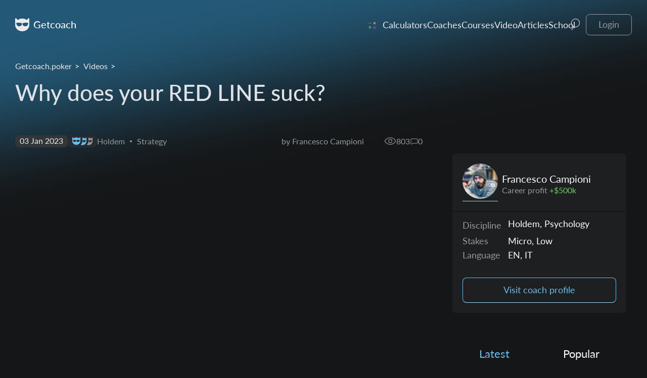

--- FILE ---
content_type: text/html; charset=utf-8
request_url: https://www.getcoach.poker/videos/why-does-your-red-line-suck/
body_size: 15134
content:


<!DOCTYPE html>
<!-- HTML5 Mobile Boilerplate -->
<!--[if IEMobile 7]><html class="no-js iem7 "><![endif]-->
<!--[if (gt IEMobile 7)|!(IEMobile)]><!--><html class="no-js " lang="en"><!--<![endif]-->
<!--[if lt IE 7]>      <html class="no-js lt-ie9 lt-ie8 lt-ie7 " lang="en"> <![endif]-->
<!--[if IE 7]>         <html class="no-js lt-ie9 lt-ie8 " lang="en"> <![endif]-->
<!--[if IE 8]>         <html class="no-js lt-ie9 " lang="en"> <![endif]-->
<!--[if gt IE 8]><!--> <html class="no-js " lang="en" data-bs-theme="dark"> <!--<![endif]-->
    <head>
        <title>Why does your RED LINE is low in Poker? | Getcoach.poker</title>
        <link rel="shortcut icon" type="image/png" href="/static/img/favicon.png">
        <meta http-equiv="Content-Type" content="text/html; charset=UTF-8">
        <meta http-equiv="X-UA-Compatible" content="IE=edge">
        <meta name="viewport" content="width=device-width, initial-scale=1, user-scalable=no">
        
        
        
    <meta name="description" content="
            Poker coach Francesco shares his thoughts about the red line (non-showdown winnings) and gives some tips to make it better.">
    <meta property="og:title"
          content="Why does your RED LINE is low in Poker?">
    <meta property="og:description" content="
            Poker coach Francesco shares his thoughts about the red line (non-showdown winnings) and gives some tips to make it better.">
    
        <meta property="og:image" content="http://www.getcoach.poker/media/filer_public/bc/22/bc2202f6-57ab-46a3-9ced-da9374fddc20/filename.webp">
    

        
     <meta name="author" content="Francesco Campioni">


         <!-- Video markup -->
<script type="application/ld+json">
{
  "@context": "https://schema.org",
  "@type": "VideoObject",
  "name": "Why does your RED LINE is low in Poker?",
  "description": "Poker coach Francesco shares his thoughts about the red line (non-showdown winnings) and gives some tips to make it better.",
  "thumbnailUrl": [
    "https://www.getcoach.poker/media/filer_public/bc/22/bc2202f6-57ab-46a3-9ced-da9374fddc20/filename.webp"
  ],
  "author": {
    "@type": "Person",
    "name": "Francesco Campioni",
    "url": "https://www.getcoach.poker/coaches/francesco-campioni/"
  },
  "publisher": {
    "@type": "Organization",
    "name": "Getcoach.poker"
  },
  "uploadDate": "2023-01-03T13:32:22+03:00",
  "duration": "PT7M43S",
  "contentUrl": "https://www.getcoach.poker/videos/why-does-your-red-line-suck/",
  "embedUrl": "https://www.youtube.com/embed/xmrr5XULDAg"
}
</script>
    

        
            <link rel="canonical" href="https://www.getcoach.poker/videos/why-does-your-red-line-suck/">
        
            <link as="style" onload="this.rel='stylesheet'" href="https://fonts.googleapis.com/css2?family=Roboto:wght@400;500&amp;display=swap">
            <link as="style" onload="this.rel='stylesheet'" href='https://fonts.googleapis.com/css?family=Russo+One' rel='stylesheet' type='text/css'>
        


        <link rel="preload" href="/static/img/main-background.svg" as="image" type="image/svg+xml"/>
        <!-- Global site tag (gtag.js) - Google Analytics -->
        <script async src="https://www.googletagmanager.com/gtag/js?id=G-B64PN5RNGF"></script>
        <script>
          window.dataLayer = window.dataLayer || [];
          function gtag(){dataLayer.push(arguments);}
          gtag('js', new Date());
          gtag('config', 'G-B64PN5RNGF');
        </script>
    </head>

    <body >
        
<link rel="stylesheet" type="text/css" href="/static/css/video.css?v=8.1a">

        <link rel="stylesheet" type="text/css" href="/static/css/vendor.min.css?v=12">
        <link rel="stylesheet" type="text/css" href="/static/css/style.min.css?v=13">
        <link rel="stylesheet" type="text/css" href="/static/css/hide_toollbar.css?v=8">

        <link rel="stylesheet" type="text/css" href="/static/css/temp_css.css?v=9"> 
        <link rel="stylesheet" type="text/css" href="/static/css/level_style.css?v=8"> 

        
        <div id="is_mobile" style="display: none" data-value="False"></div>
        
        <div class="main__bg-gradient"></div>
        


<!-- Modal Login -->


<!-- Modal Login -->
<div class="modal fade modal-login" id="LoginModal" tabindex="-1" aria-labelledby="LoginModalLabel"
     aria-hidden="true">
    <div class="modal-dialog modal-fullscreen-lg-down">
        <div class="modal-content">
            <div class="modal-header d-lg-none">
                <a href="/" class="navbar-brand">
                    <img class="brand-logo me-2" src="/static/img/Logo.svg">
                    <span class="brand-name">Getcoach</span>
                </a>
                <button type="button" class="btn-close" data-bs-dismiss="modal"
                        aria-label="Close"></button>
            </div>
            <div class="modal-body">
                <form id="google_form" method="post" action="/accounts/google/login/?process=login">
                    <input type="hidden" name="csrfmiddlewaretoken" value="5lV1KKo8Ruq4LcXGEDnpOe6ZIwWja9xlOp3RGWlNV8FLLhs1x4xGG30PdkCoKixd">
                    <button class="btn w-100 modal-gsing" data-bs-target="#GsingModal">
                        <svg xmlns="http://www.w3.org/2000/svg" width="21" height="22"
                             viewBox="0 0 21 22" fill="none">
                            <g clip-path="url(#clip0_3024_9432)">
                                <rect width="21" height="22"/>
                                <path d="M21.0019 11.0864C21.0019 10.3218 20.944 9.553 20.8206 8.80078H10.9219V13.1322H16.5904C16.3552 14.5292 15.3886 15.9355 14.2819 16.7208L14.4927 19.3608L17.6419 19.3608C19.6278 17.4017 21.0019 14.5086 21.0019 11.0864Z"
                                      fill="#4285F4"/>
                                <path d="M10.662 21.9992C13.5003 21.9992 15.8939 21.0352 17.6378 19.3712L14.2778 16.7192C13.3343 17.3832 12.085 17.6912 10.6659 17.6912C7.92041 17.6912 5.45305 15.7752 4.61781 13.1992H1.25781V16.0032C3.0443 19.6792 6.68301 21.9992 10.662 21.9992Z"
                                      fill="#34A853"/>
                                <path d="M4.61705 13.2014C4.13564 11.8627 4.34564 10.1401 4.82705 8.80141L5.03705 6.16141L1.25704 5.94141C-0.372989 8.9872 -0.410456 12.7956 1.21957 15.8414L4.61705 13.2014Z"
                                      fill="#FBBC04"/>
                                <path d="M10.8646 4.30642C12.3972 4.28243 13.8786 4.86612 14.9885 5.93754L18.0578 2.83121C16.1143 0.984205 13.5349 -0.0312496 10.8646 0.000733201C6.79988 0.000733201 3.08278 2.26198 1.25781 5.94L4.82875 8.8C5.67803 6.22139 8.05998 4.30642 10.8646 4.30642Z"
                                      fill="#EA4335"/>
                            </g>
                            <defs>
                                <clipPath id="clip0_3024_9432">
                                    <rect width="21" height="22" fill="white"/>
                                </clipPath>
                            </defs>
                        </svg>
                        Continue with Google
                    </button>
                </form>
                <div class="d-flex w-100 align-items-center justify-content-center mb-30">
                    or
                </div>
                <form method="POST" action="/login/" id="login_form">
                    <input type="hidden" name="csrfmiddlewaretoken" value="5lV1KKo8Ruq4LcXGEDnpOe6ZIwWja9xlOp3RGWlNV8FLLhs1x4xGG30PdkCoKixd">
                    <div class="input-text__error" id="login_error"></div>
                    <div class="mb-3">
                        <label for="login_email"
                               class="form-label fs-16 c-neutral-400">Email or username</label>
                        <input type="text" class="form-control" id="login_email" name="login"
                               autofocus required>
                    </div>

                    <div class="mb-3">
                        <label for="login_password"
                               class="form-label fs-16 c-neutral-400">Password</label>
                        <input type="password" class="form-control" id="login_password"
                               name="password" required>
                    </div>
                    <button type="submit"
                            class="btn btn-primary w-100 mt-5">Login</button>

                    <p class="fs-16 text-center pt-4 mb-2">
                        <a id="reset_password" type="button" class="text-decoration-none" data-bs-toggle="modal"
                                data-bs-target="#ResetPass1">
                            Reset password
                        </a>
                    </p>
                    <p class="fs-16 text-center">No account?
                        <a id="reset_password" type="button" class="text-decoration-none"
                                data-bs-toggle="modal" data-create-account-button
                                data-bs-target="#CreateAccountModal">
                            Sign up
                        </a>
                    </p>
                </form>
            </div>
        </div>
    </div>
</div>
<!-- Modal Login END -->

<!-- Modal Login END -->
<!-- Modal Create Acc-->


<!-- Modal Create Acc-->
<div class="modal-message-spawn" id="modal-after-reg"></div>
<div class="modal fade modal-login" id="CreateAccountModal" tabindex="-1" aria-labelledby="CreateAccountModalLabel"
     aria-hidden="true">
    <div class="modal-dialog modal-fullscreen-lg-down">
        <div class="modal-content">
            <div class="modal-header d-lg-none">
                <a href="/" class="navbar-brand">
                    <img class="brand-logo me-2" src="/static/img/Logo.svg">
                    <span class="brand-name">Getcoach</span>
                </a>
                <button type="button" class="btn-close" data-bs-dismiss="modal" aria-label="Close"></button>
            </div>
            <div class="modal-body">
                <form id="google_form" method="post" action="/accounts/google/login/?process=login">
                    <input type="hidden" name="csrfmiddlewaretoken" value="5lV1KKo8Ruq4LcXGEDnpOe6ZIwWja9xlOp3RGWlNV8FLLhs1x4xGG30PdkCoKixd">
                    <button class="btn w-100 modal-gsing" data-bs-target="#GsingModal">
                        <svg xmlns="http://www.w3.org/2000/svg" width="21" height="22"
                             viewBox="0 0 21 22" fill="none">
                            <g clip-path="url(#clip0_3024_9432)">
                                <rect width="21" height="22"/>
                                <path d="M21.0019 11.0864C21.0019 10.3218 20.944 9.553 20.8206 8.80078H10.9219V13.1322H16.5904C16.3552 14.5292 15.3886 15.9355 14.2819 16.7208L14.4927 19.3608L17.6419 19.3608C19.6278 17.4017 21.0019 14.5086 21.0019 11.0864Z"
                                      fill="#4285F4"/>
                                <path d="M10.662 21.9992C13.5003 21.9992 15.8939 21.0352 17.6378 19.3712L14.2778 16.7192C13.3343 17.3832 12.085 17.6912 10.6659 17.6912C7.92041 17.6912 5.45305 15.7752 4.61781 13.1992H1.25781V16.0032C3.0443 19.6792 6.68301 21.9992 10.662 21.9992Z"
                                      fill="#34A853"/>
                                <path d="M4.61705 13.2014C4.13564 11.8627 4.34564 10.1401 4.82705 8.80141L5.03705 6.16141L1.25704 5.94141C-0.372989 8.9872 -0.410456 12.7956 1.21957 15.8414L4.61705 13.2014Z"
                                      fill="#FBBC04"/>
                                <path d="M10.8646 4.30642C12.3972 4.28243 13.8786 4.86612 14.9885 5.93754L18.0578 2.83121C16.1143 0.984205 13.5349 -0.0312496 10.8646 0.000733201C6.79988 0.000733201 3.08278 2.26198 1.25781 5.94L4.82875 8.8C5.67803 6.22139 8.05998 4.30642 10.8646 4.30642Z"
                                      fill="#EA4335"/>
                            </g>
                            <defs>
                                <clipPath id="clip0_3024_9432">
                                    <rect width="21" height="22" fill="white"/>
                                </clipPath>
                            </defs>
                        </svg>
                        Continue with Google
                    </button>
                </form>
                <div class="d-flex w-100 align-items-center justify-content-center mb-30">
                    or
                </div>
                <form action="/signup/" method="POST" id="signup_form">
                    <input type="hidden" name="csrfmiddlewaretoken" value="5lV1KKo8Ruq4LcXGEDnpOe6ZIwWja9xlOp3RGWlNV8FLLhs1x4xGG30PdkCoKixd">
                    <div class="mb-3">
                        <label for="signup_username" class="form-label fs-16 c-neutral-400">Nickname*</label>
                        <input type="text" class="form-control" id="signup_username" aria-describedby="nickHelp"
                               required>
                        <div class="fs-16 lh-130p mt-5px"><div class="input-text__error" id="reg_login"></div></div>
                    </div>
                    <div class="mb-3">
                        <label for="signup_email" class="form-label fs-16 c-neutral-400">Email*</label>
                        <input type="email" class="form-control" id="signup_email" aria-describedby="emailHelp"
                               required>
                        <div class="fs-16 lh-130p mt-5px"><div class="input-text__error" id="reg_email"></div></div>
                    </div>

                    <div class="mb-3">
                        <label for="signup_password" class="form-label fs-16 c-neutral-400">Password*</label>
                        <input type="password" class="form-control" id="signup_password" required>
                        <div class="fs-16 lh-130p mt-5px"><div class="input-text__error" id="reg_pass"></div></div>
                    </div>
                    <input type="submit" class="btn btn-primary w-100 mt-5" value="Create account"/>

                    <p class="fs-16 text-center pt-4">Already have an account? <a type="submit" data-bs-toggle="modal"
                                                                                  data-bs-target="#LoginModal"
                                                                                  class="text-decoration-none"
                                                                                  id="sign_in">Sign
                        in</a></p>
                </form>
            </div>
        </div>
    </div>
</div>
<!-- Modal Create Acc END -->
<!-- Modal Create Acc END -->
<!-- Modal Reset Pass 1 -->

<!-- Modal Reset Pass 1 -->
<div class="modal fade modal-login" id="ResetPass1" tabindex="-1"
     aria-labelledby="ResetPass1Label" aria-hidden="true">
    <div class="modal-dialog modal-fullscreen-lg-down">
        <div class="modal-content">
            <div class="modal-header d-lg-none">
                <a href="/" class="navbar-brand">
                    <img class="brand-logo me-2" src="/static/img/Logo.svg">
                    <span class="brand-name">Getcoach</span>
                </a>
                <button type="button" class="btn-close" data-bs-dismiss="modal"
                        aria-label="Close"></button>
            </div>
            <div class="modal-body">
                <div class="d-flex w-100 align-items-center justify-content-center mb-30">
                    Enter your email to reset password
                </div>
                <form method="post" action="/password_reset/" id="reset_password_form">
                    <input type="hidden" name="csrfmiddlewaretoken" value="5lV1KKo8Ruq4LcXGEDnpOe6ZIwWja9xlOp3RGWlNV8FLLhs1x4xGG30PdkCoKixd">
                    <div class="mb-3">
                        <label for="exampleInputEmail1"
                               class="form-label fs-16 c-neutral-400">Email</label>
                        <input type="email" class="form-control" id="exampleInputEmail1"
                               aria-describedby="emailHelp">
                        <div id="error_email" class="input-text__error"></div>

                    </div>
                    <button id="send_reset_password" type="submit"
                            class="btn btn-primary w-100 mt-5"
                           >
                        Reset password
                    </button>
                    <button class="btn btn-link w-100 text-decoration-none"
                            data-bs-dismiss="modal" type="button">
                        Cancel
                    </button>
                </form>
            </div>
        </div>
    </div>
</div>
<!-- Modal Reset Pass 1 END -->
<!-- Modal Reset Pass 1 -->
  <div class="modal fade modal-login" id="ResetPass2" tabindex="-1" aria-labelledby="ResetPass2Label" aria-hidden="true">
    <div class="modal-dialog modal-fullscreen-lg-down">
      <div class="modal-content">
        <div class="modal-header d-lg-none">
          <a href="/" class="navbar-brand">
            <img class="brand-logo me-2" src="/static/img/Logo.svg">
            <span class="brand-name">Getcoach</span>
        </a>
          <button type="button" class="btn-close" data-bs-dismiss="modal" aria-label="Close"></button>
        </div>
        <div class="modal-body">
          <p>
            You will get an email with instructions on resetting your password.
          </p>
        </div>
      </div>
    </div>
  </div>
  <!-- Modal Reset Pass 1 END -->
<!-- Modal Reset Pass 1 END -->
<header id="header">
    <nav class="navbar navbar-expand-lg navbar-dark bg-transparent"
         aria-label="Offcanvas navbar large">

        <div class="container">
            <a href="/" class="navbar-brand d-flex align-items-start">
                <img class="brand-logo me-2" src="/static/img/Logo.svg">
                <span class="brand-name">Getcoach</span>
            </a>
            <button class="navbar-toggler border-0" type="button" data-bs-toggle="offcanvas"
                    data-bs-target="#offcanvasNavbar2" aria-controls="offcanvasNavbar2"
                    aria-label="Toggle navigation">
                <span class="navbar-toggler-icon"></span>
            </button>

            <div class="offcanvas offcanvas-end bg-dark w-100" tabindex="-1" id="offcanvasNavbar2"
                 aria-labelledby="offcanvasNavbar2Label" data-search-wrapper>

                <div class="offcanvas-header">
                    <a href="/" class="d-flex align-items-center offcanvas-title text-decoration-none"
                       id="offcanvasNavbar2Label">
                        <img class="brand-logo me-2" src="/static/img/Logo.svg">
                        <span class="brand-name">Getcoach</span>
                    </a>
                    <button type="button" class="btn-close btn-close-white"
                            data-bs-dismiss="offcanvas"
                            aria-label="Close"></button>
                </div>

                <div class="offcanvas-body">
                    
                    <ul class="navbar-nav justify-content-end align-items-center flex-grow-1">
                        <li class="nav-item nav-item-mobile-width mb-3 mb-sm-0 d-lg-none">
                            <div class="search openabled mobile_active" data-search-form>
                                <button role="button" class="search-button lens-button">
                                    <svg xmlns="http://www.w3.org/2000/svg" width="19" height="32" viewBox="0 0 19 32" fill="none">
                                        <path fill-rule="evenodd" clip-rule="evenodd" d="M9.5 22C13.6421 22 17 18.6421 17 14.5C17 10.3579 13.6421 7 9.5 7C5.35786 7 2 10.3579 2 14.5C2 18.6421 5.35786 22 9.5
                                            22ZM9.5 23C14.1944 23 18 19.1944 18 14.5C18 9.80558 14.1944 6 9.5 6C4.80558 6 1 9.80558 1 14.5C1 19.1944 4.80558 23 9.5
                                            23Z" fill="#EBEBEB" />
                                        <path fill-rule="evenodd" clip-rule="evenodd"
                                            d="M1.74547 28.2308L5.74547 21.2308L6.61371 21.727L2.61371 28.727L1.74547 28.2308Z" fill="#EBEBEB" />
                                    </svg>
                                </button>
                                <div class="search__wrapper">
                                    <form class="search__form" id="search__form_global-mobile">
                                        <input type="hidden" name="csrfmiddlewaretoken" value="5lV1KKo8Ruq4LcXGEDnpOe6ZIwWja9xlOp3RGWlNV8FLLhs1x4xGG30PdkCoKixd">
                                        <input type="text" id="search-input" data="search-mobile" class="search__form-input" data-search-input>
                                        <button role="button" class="search__form-close search-button" data-search-close>
                                            <svg width="28" height="28" viewBox="0 0 28 28" fill="none" xmlns="http://www.w3.org/2000/svg">
                                              <path d="M21 7L7 20.998M21 21L7 7.00202" stroke="#EBEBEB" />
                                            </svg>
                                        </button>
                                    </form>
                                    <div id="global-search-result-mobile" class="global-search-result hidden h-100" data-search-result-container="">
                                        <div class="search__result">
                                            <div class="nav-search mb-3" data-search-result-tabs>
                                                <button id="all-button" data-attr="all-button" class="nav-search-item active"  type="button">All (0)</button>

                                                <button id="video-button" class="nav-search-item"
                                                        data-sort-filter-true type="button">Video (0)</button>

                                                <button id="article-button" class="nav-search-item"
                                                        data-sort-filter-true type="button">Article (0)</button>

                                                <button id="coach-button" class="nav-search-item"  type="button">Coach (0)</button>

                                                <button id="school-button" class="nav-search-item"  type="button">School (0)</button>
                                            </div>

                                            <div class="search-sort" data-search-sort>

                                                <div class="search-sort__trigger used" data-search-sort-trigger>
                                                    <svg class="filter-mobile-icon" xmlns="http://www.w3.org/2000/svg" width="21" height="16"
                                                        viewBox="0 0 21 16" fill="none">
                                                    <path fill-rule="evenodd" clip-rule="evenodd"
                                                            d="M7.5 1.5C6.39543 1.5 5.5 2.39543 5.5 3.5C5.5 4.60457 6.39543 5.5 7.5 5.5C8.60457 5.5 9.5 4.60457 9.5 3.5C9.5 2.39543 8.60457 1.5 7.5 1.5ZM4.5 3.5C4.5 1.84315 5.84315 0.5 7.5 0.5C9.15685 0.5 10.5 1.84315 10.5 3.5C10.5 5.15685 9.15685 6.5 7.5 6.5C5.84315 6.5 4.5 5.15685 4.5 3.5Z"
                                                            fill="#EBEBEB" />
                                                    <path fill-rule="evenodd" clip-rule="evenodd"
                                                            d="M14.5 10.5C13.3954 10.5 12.5 11.3954 12.5 12.5C12.5 13.6046 13.3954 14.5 14.5 14.5C15.6046 14.5 16.5 13.6046 16.5 12.5C16.5 11.3954 15.6046 10.5 14.5 10.5ZM11.5 12.5C11.5 10.8431 12.8431 9.5 14.5 9.5C16.1569 9.5 17.5 10.8431 17.5 12.5C17.5 14.1569 16.1569 15.5 14.5 15.5C12.8431 15.5 11.5 14.1569 11.5 12.5Z"
                                                            fill="#EBEBEB" />
                                                    <path d="M10 3.5C10 3.22386 10.2239 3 10.5 3H20.5C20.7761 3 21 3.22386 21 3.5C21 3.77614 20.7761 4 20.5 4H10.5C10.2239 4 10 3.77614 10 3.5Z"
                                                            fill="#EBEBEB" />
                                                    <path d="M17 12.5C17 12.2239 17.2239 12 17.5 12H20.5C20.7761 12 21 12.2239 21 12.5C21 12.7761 20.7761 13 20.5 13H17.5C17.2239 13 17 12.7761 17 12.5Z"
                                                            fill="#EBEBEB" />
                                                    <path d="M0 3.5C0 3.22386 0.223858 3 0.5 3H4.5C4.77614 3 5 3.22386 5 3.5C5 3.77614 4.77614 4 4.5 4H0.5C0.223858 4 0 3.77614 0 3.5Z"
                                                            fill="#EBEBEB" />
                                                    <path d="M0 12.5C0 12.2239 0.223858 12 0.5 12H11.5C11.7761 12 12 12.2239 12 12.5C12 12.7761 11.7761 13 11.5 13H0.5C0.223858 13 0 12.7761 0 12.5Z"
                                                            fill="#EBEBEB" />
                                                    </svg>
                                                </div>

                                                <div class="search-sort__dropdown" data-search-sort-dropdown>

                                                    <div data="new" class="search-sort__dropdown-item">
                                                    <svg width="16" height="17" viewBox="0 0 16 17" fill="none" xmlns="http://www.w3.org/2000/svg">
                                                        <path d="M8 14.5C11.3137 14.5 14 11.8137 14 8.5C14 5.18629 11.3137 2.5 8 2.5C4.68629 2.5 2 5.18629 2 8.5C2 11.8137 4.68629 14.5 8 14.5Z"
                                                            stroke="#65BFF0" stroke-miterlimit="10" />
                                                        <path d="M8 5V8.5H11.5" stroke="#65BFF0" stroke-linecap="round" stroke-linejoin="round" />
                                                    </svg>
                                                    New
                                                    </div>

                                                    <div data="popular" class="search-sort__dropdown-item active">
                                                    <svg width="16" height="17" viewBox="0 0 16 17" fill="none" xmlns="http://www.w3.org/2000/svg">
                                                        <path d="M7 5H15V6H7V5Z" fill="white" />
                                                        <path d="M7 9H15V10H7V9Z" fill="white" />
                                                        <path d="M7 13H15V14H7V13Z" fill="white" />
                                                        <path d="M3.5 5L6 8H1L3.5 5Z" fill="white" />
                                                        <path d="M3 7H4V14H3V7Z" fill="white" />
                                                    </svg>Popular
                                                    </div>
                                                </div>
                                            </div>

                                            <div class="search-content">
                                            </div>
                                    </div>
                                </div>
                            </div>
                        </li>
                        
                            <li class="nav-item">
                                
                                    <a href="https://www.getcoach.poker/calculators/" class="nav-link header-menu-with-icon" style="background-image: url(/media/filer_public/d2/d9/d2d99146-f7b2-438b-9deb-c3c7f8d85a36/calcs.svg); padding-left: 30px!important; background-size: 18px 18px;">Calculators</a>
                                
                            </li>
                        
                            <li class="nav-item">
                                
                                    <a href="https://www.getcoach.poker/coaches/" class="nav-link header-menu-with-icon" >Coaches</a>
                                
                            </li>
                        
                            <li class="nav-item">
                                
                                    <a href="https://www.getcoach.poker/video-courses/" class="nav-link header-menu-with-icon" >Courses</a>
                                
                            </li>
                        
                            <li class="nav-item">
                                
                                    <a href="https://www.getcoach.poker/videos/" class="nav-link header-menu-with-icon" >Video</a>
                                
                            </li>
                        
                            <li class="nav-item">
                                
                                    <a href="https://www.getcoach.poker/articles/" class="nav-link header-menu-with-icon" >Articles</a>
                                
                            </li>
                        
                            <li class="nav-item">
                                
                                    <a href="https://www.getcoach.poker/poker-school/" class="nav-link header-menu-with-icon" >School</a>
                                
                            </li>
                        
                        <li class="nav-item d-none d-lg-block">
                            <div class="search openabled mobile_active" data-search-form>
                                <button role="button" class="search-button lens-button">
                                    <svg xmlns="http://www.w3.org/2000/svg" width="19" height="32" viewBox="0 0 19 32" fill="none">
                                    <path fill-rule="evenodd" clip-rule="evenodd" d="M9.5 22C13.6421 22 17 18.6421 17 14.5C17 10.3579 13.6421 7 9.5 7C5.35786 7 2 10.3579 2 14.5C2 18.6421 5.35786 22 9.5
                                        22ZM9.5 23C14.1944 23 18 19.1944 18 14.5C18 9.80558 14.1944 6 9.5 6C4.80558 6 1 9.80558 1 14.5C1 19.1944 4.80558 23 9.5
                                        23Z" fill="#EBEBEB" />
                                    <path fill-rule="evenodd" clip-rule="evenodd"
                                            d="M1.74547 28.2308L5.74547 21.2308L6.61371 21.727L2.61371 28.727L1.74547 28.2308Z" fill="#EBEBEB" />
                                    </svg>
                                </button>
                                <div class="search__wrapper">
                                    <form class="search__form" id="search__form_global">
                                        <input type="hidden" name="csrfmiddlewaretoken" value="5lV1KKo8Ruq4LcXGEDnpOe6ZIwWja9xlOp3RGWlNV8FLLhs1x4xGG30PdkCoKixd">
                                    <input autocomplete="off" type="text" id="search-input" class="search__form-input" data-search-input>
                                    <button role="button" class="search__form-close search-button" data-search-close>
                                        <svg width="28" height="28" viewBox="0 0 28 28" fill="none" xmlns="http://www.w3.org/2000/svg">
                                        <path d="M21 7L7 20.998M21 21L7 7.00202" stroke="#EBEBEB" />
                                        </svg>
                                    </button>
                                    </form>
                                <div id="global-search-result" class="global-search-result hidden h-100" data-search-result-container>
                                    <div class="search__result">
                                        <div class="nav-search mb-3" data-search-result-tabs>
                                            <button id="all-button" class="nav-search-item active"  type="button">All (0)</button>

                                            <button id="video-button" class="nav-search-item"
                                                    data-sort-filter-true type="button">Video (0)</button>

                                            <button id="article-button" class="nav-search-item"
                                                    data-sort-filter-true type="button">Article (0)</button>

                                            <button id="coach-button" class="nav-search-item"  type="button">Coach (56)</button>

                                            <button id="school-button" class="nav-search-item"  type="button">School (1)</button>
                                        </div>

                                        <div class="search-sort" data-search-sort>

                                            <div class="search-sort__trigger used" data-search-sort-trigger>
                                                <svg class="filter-mobile-icon" xmlns="http://www.w3.org/2000/svg" width="21" height="16"
                                                    viewBox="0 0 21 16" fill="none">
                                                <path fill-rule="evenodd" clip-rule="evenodd"
                                                        d="M7.5 1.5C6.39543 1.5 5.5 2.39543 5.5 3.5C5.5 4.60457 6.39543 5.5 7.5 5.5C8.60457 5.5 9.5 4.60457 9.5 3.5C9.5 2.39543 8.60457 1.5 7.5 1.5ZM4.5 3.5C4.5 1.84315 5.84315 0.5 7.5 0.5C9.15685 0.5 10.5 1.84315 10.5 3.5C10.5 5.15685 9.15685 6.5 7.5 6.5C5.84315 6.5 4.5 5.15685 4.5 3.5Z"
                                                        fill="#EBEBEB" />
                                                <path fill-rule="evenodd" clip-rule="evenodd"
                                                        d="M14.5 10.5C13.3954 10.5 12.5 11.3954 12.5 12.5C12.5 13.6046 13.3954 14.5 14.5 14.5C15.6046 14.5 16.5 13.6046 16.5 12.5C16.5 11.3954 15.6046 10.5 14.5 10.5ZM11.5 12.5C11.5 10.8431 12.8431 9.5 14.5 9.5C16.1569 9.5 17.5 10.8431 17.5 12.5C17.5 14.1569 16.1569 15.5 14.5 15.5C12.8431 15.5 11.5 14.1569 11.5 12.5Z"
                                                        fill="#EBEBEB" />
                                                <path d="M10 3.5C10 3.22386 10.2239 3 10.5 3H20.5C20.7761 3 21 3.22386 21 3.5C21 3.77614 20.7761 4 20.5 4H10.5C10.2239 4 10 3.77614 10 3.5Z"
                                                        fill="#EBEBEB" />
                                                <path d="M17 12.5C17 12.2239 17.2239 12 17.5 12H20.5C20.7761 12 21 12.2239 21 12.5C21 12.7761 20.7761 13 20.5 13H17.5C17.2239 13 17 12.7761 17 12.5Z"
                                                        fill="#EBEBEB" />
                                                <path d="M0 3.5C0 3.22386 0.223858 3 0.5 3H4.5C4.77614 3 5 3.22386 5 3.5C5 3.77614 4.77614 4 4.5 4H0.5C0.223858 4 0 3.77614 0 3.5Z"
                                                        fill="#EBEBEB" />
                                                <path d="M0 12.5C0 12.2239 0.223858 12 0.5 12H11.5C11.7761 12 12 12.2239 12 12.5C12 12.7761 11.7761 13 11.5 13H0.5C0.223858 13 0 12.7761 0 12.5Z"
                                                        fill="#EBEBEB" />
                                                </svg>
                                            </div>

                                            <div class="search-sort__dropdown" data-search-sort-dropdown>

                                                <div data="new" class="search-sort__dropdown-item">
                                                <svg width="16" height="17" viewBox="0 0 16 17" fill="none" xmlns="http://www.w3.org/2000/svg">
                                                    <path d="M8 14.5C11.3137 14.5 14 11.8137 14 8.5C14 5.18629 11.3137 2.5 8 2.5C4.68629 2.5 2 5.18629 2 8.5C2 11.8137 4.68629 14.5 8 14.5Z"
                                                        stroke="#65BFF0" stroke-miterlimit="10" />
                                                    <path d="M8 5V8.5H11.5" stroke="#65BFF0" stroke-linecap="round" stroke-linejoin="round" />
                                                </svg>
                                                New
                                                </div>

                                                <div data="popular" class="search-sort__dropdown-item active">
                                                <svg width="16" height="17" viewBox="0 0 16 17" fill="none" xmlns="http://www.w3.org/2000/svg">
                                                    <path d="M7 5H15V6H7V5Z" fill="white" />
                                                    <path d="M7 9H15V10H7V9Z" fill="white" />
                                                    <path d="M7 13H15V14H7V13Z" fill="white" />
                                                    <path d="M3.5 5L6 8H1L3.5 5Z" fill="white" />
                                                    <path d="M3 7H4V14H3V7Z" fill="white" />
                                                </svg>Popular
                                                </div>
                                            </div>
                                        </div>

                                        <div class="search-content">
                                        </div>
                                </div>
                            </div>
                        </li>
                        
                            <li class="nav-item">
                                <button type="button"
                                        class="btn btn-outline-primary _gray btn-sm"
                                        data-bs-toggle="modal"
                                        data-bs-target="#LoginModal">
                                    Login
                                </button>
                            </li>
                        
                    </ul>
                </div>
            </div>
        </div>
    </nav>
</header>
        <div class="main__wrapper">
            
                
    <div class="container">
    <div class="row my-5">
        <nav aria-label="breadcrumb">
            <ol class="breadcrumb">
                <li class="breadcrumb-item"><a href="/">Getcoach.poker</a></li>
                <li class="breadcrumb-item"><a href="/videos/">Videos</a></li>
            </ol>
        </nav>
        <div class="container">
            <div class="row">
                <div class="col-lg-8">
                    <div class="article-heading">
                        <h1 class="fw-medium mb-sm-60 mb-46">Why does your RED LINE suck?</h1>
                        <div class="d-flex flex-column">
                            <div class="d-flex align-items-center article-mobile-block">
                            
                                <img src="/media/avatars/francesco_98mBGNS_9tCXi1L_gU8Xt3a_Buhi7vk_wK7DX6I_LQ7cvWu.webp" class="article-mobile-avatar">
                                <div class="fs-16 lh-normal c-neutral-100">Francesco Campioni
                                </div>
                            
                            </div>
                            <div class="d-flex flex-row justify-content-between align-items-center mb-12 flex-wrap">
                                <div class="d-flex align-items-center flex-row gap-12 align-items-center">
                                    <div class="badge badge-gray c-bg-neutral-800">
                                        03 Jan 2023
                                    </div>
                                    
                                        <div class="level-wrapper intermediate">
    <svg width="16" height="15" viewBox="0 0 16 15" fill="none" xmlns="http://www.w3.org/2000/svg">
        <path fill-rule="evenodd" clip-rule="evenodd" d="M0 0.663024V7.69453C0 11.7291 3.58333 15 8 15C12.4167 15 16 11.7291 16 7.69453V0.663024C15.9998 0.531332 15.9603 0.402679 15.8865 0.293413C15.8127 0.184148 15.7079 0.0992039 15.5856 0.0493757C15.4632 -0.000452559 15.3287 -0.0129151 15.1992 0.0135721C15.0698 0.0400592 14.9511 0.1043 14.8583 0.198131L13.0333 2.0162C11.5753 0.947772 9.80993 0.377068 8 0.389069C6.19007 0.377068 4.42466 0.947772 2.96667 2.0162L1.14167 0.198131C1.04891 0.1043 0.930245 0.0400592 0.800752 0.0135721C0.67126 -0.0129151 0.536785 -0.000452559 0.414419 0.0493757C0.292053 0.0992039 0.18732 0.184148 0.113529 0.293413C0.0397376 0.402679 0.000220856 0.531332 0 0.663024ZM7.71356 6.7395C7.79762 6.69451 7.89432 6.67441 7.99092 6.68187L8.00749 6.68816C8.10324 6.6802 8.19942 6.69941 8.28347 6.7432C8.36751 6.78709 8.4355 6.85348 8.47858 6.93389C8.50986 6.9954 8.52656 7.06248 8.52773 7.13056C8.54652 8.42341 9.36651 8.70488 10.0928 8.95421C10.152 8.97453 10.2106 8.99464 10.2681 9.01507C10.8193 9.21114 11.4142 9.27494 11.9984 9.20069C12.8305 9.09758 13.5456 8.84399 13.9472 8.11942C14.1818 7.63255 14.42 6.93389 14.42 6.93389C14.42 6.93389 14.5902 6.46501 14.7843 6.29662C14.8308 6.25999 14.8575 6.20595 14.8571 6.14922V5.69259C14.8574 5.61256 14.8048 5.54081 14.725 5.51194C13.6966 5.14251 11.7087 5.19486 11.7087 5.19486C9.72998 5.27676 9.41483 5.47997 8.68373 5.95139C8.62217 5.99109 8.55766 6.03268 8.48895 6.07627C8.34322 6.16545 8.16874 6.20417 7.99575 6.18565C7.82616 6.20367 7.65499 6.16664 7.51105 6.08095C7.44326 6.03754 7.37956 5.99608 7.31875 5.9565C6.58911 5.48164 6.27479 5.27708 4.2913 5.19954C4.2913 5.19954 2.30367 5.14249 1.27499 5.51662C1.1952 5.54549 1.14275 5.61734 1.14286 5.69736V6.15229C1.14265 6.20912 1.16924 6.26316 1.21573 6.29979C1.40595 6.46858 1.57159 6.93388 1.57159 6.93388C1.57159 6.93388 1.85596 7.63064 2.09119 8.11942C2.4928 8.84241 3.20794 9.09768 4.04 9.20069C4.62428 9.27493 5.21899 9.21124 5.77018 9.01527C5.82603 8.99522 5.88257 8.97553 5.93944 8.95574C6.66948 8.70158 7.45184 8.42921 7.47227 7.13054C7.47291 7.06256 7.48908 6.99548 7.51972 6.93387C7.56185 6.85226 7.62941 6.78448 7.71356 6.7395Z" fill="currentColor"/>
    </svg>
    <svg width="12" height="16" viewBox="0 0 12 16" fill="none" xmlns="http://www.w3.org/2000/svg">
        <path fill-rule="evenodd" clip-rule="evenodd" d="M0.501953 14.7662C1.55874 15.2363 2.74567 15.5 3.9998 15.5C8.41646 15.5 11.9998 12.2291 11.9998 8.19453V1.16302C11.9996 1.03133 11.96 0.902679 11.8863 0.793413C11.8125 0.684148 11.7077 0.599204 11.5854 0.549376C11.463 0.499547 11.3285 0.487085 11.199 0.513572C11.0695 0.540059 10.9509 0.6043 10.8581 0.698131L9.03312 2.5162C7.57513 1.44777 5.80972 0.877067 3.9998 0.889069C3.99215 0.889018 3.9845 0.888978 3.97685 0.888948C3.9919 0.978553 3.99964 1.06964 3.99979 1.16134L3.9998 1.16302L3.9998 6.6861C4.17139 6.70353 4.34421 6.66472 4.48875 6.57627C4.55745 6.53268 4.62197 6.49108 4.68353 6.45139C5.41463 5.97997 5.72977 5.77676 7.70849 5.69486C7.70849 5.69486 9.69634 5.64251 10.7248 6.01194C10.8046 6.0408 10.8571 6.11256 10.8569 6.19258V6.64921C10.8572 6.70595 10.8305 6.75999 10.7841 6.79661C10.59 6.96501 10.4198 7.43389 10.4198 7.43389C10.4198 7.43389 10.1816 8.13255 9.94701 8.61942C9.54539 9.34398 8.83025 9.59757 7.99819 9.70069C7.41402 9.77493 6.8191 9.71114 6.26791 9.51507C6.21043 9.49464 6.15184 9.47453 6.09263 9.4542C5.3663 9.20488 4.54632 8.92341 4.52753 7.63056C4.52636 7.56248 4.50965 7.4954 4.47838 7.43389C4.43529 7.35348 4.36731 7.28709 4.28326 7.2432C4.19922 7.19941 4.10304 7.1802 4.00729 7.18816L3.9998 7.18532L3.9998 8.19453C3.9998 10.9018 2.616 13.2611 0.501953 14.7662Z" fill="currentColor"/>
    </svg>
    <svg width="12" height="16" viewBox="0 0 12 16" fill="none" xmlns="http://www.w3.org/2000/svg">
        <path fill-rule="evenodd" clip-rule="evenodd" d="M0.501953 14.7662C1.55874 15.2363 2.74567 15.5 3.9998 15.5C8.41646 15.5 11.9998 12.2291 11.9998 8.19453V1.16302C11.9996 1.03133 11.96 0.902679 11.8863 0.793413C11.8125 0.684148 11.7077 0.599204 11.5854 0.549376C11.463 0.499547 11.3285 0.487085 11.199 0.513572C11.0695 0.540059 10.9509 0.6043 10.8581 0.698131L9.03312 2.5162C7.57513 1.44777 5.80972 0.877067 3.9998 0.889069C3.99215 0.889018 3.9845 0.888978 3.97685 0.888948C3.9919 0.978553 3.99964 1.06964 3.99979 1.16134L3.9998 1.16302L3.9998 6.6861C4.17139 6.70353 4.34421 6.66472 4.48875 6.57627C4.55745 6.53268 4.62197 6.49108 4.68353 6.45139C5.41463 5.97997 5.72977 5.77676 7.70849 5.69486C7.70849 5.69486 9.69634 5.64251 10.7248 6.01194C10.8046 6.0408 10.8571 6.11256 10.8569 6.19258V6.64921C10.8572 6.70595 10.8305 6.75999 10.7841 6.79661C10.59 6.96501 10.4198 7.43389 10.4198 7.43389C10.4198 7.43389 10.1816 8.13255 9.94701 8.61942C9.54539 9.34398 8.83025 9.59757 7.99819 9.70069C7.41402 9.77493 6.8191 9.71114 6.26791 9.51507C6.21043 9.49464 6.15184 9.47453 6.09263 9.4542C5.3663 9.20488 4.54632 8.92341 4.52753 7.63056C4.52636 7.56248 4.50965 7.4954 4.47838 7.43389C4.43529 7.35348 4.36731 7.28709 4.28326 7.2432C4.19922 7.19941 4.10304 7.1802 4.00729 7.18816L3.9998 7.18532L3.9998 8.19453C3.9998 10.9018 2.616 13.2611 0.501953 14.7662Z" fill="currentColor"/>
    </svg>
    <div class="level-tooltip-wrapper">
        <div class="level-tooltip">
            <span>
                Intermediate
            </span>
            <div>
                This material is for medium-skilled players
            </div>
        </div>
    </div>    
</div>
                                    
                                    <div class="card-tags">
                                        
                                            <span>Holdem</span>
                                        
                                        
                                            <span>Strategy</span>
                                        
                                    </div>

                                </div>
                                <div class="d-flex align-items-center flex-wrap">
                                    
                                    <a href="/profile/FrancescoCampioni/"
                                       class="d-flex align-items-center fs-16 lh-normal c-neutral-400 c-hover-svg c-hover-brand-200 c-svg-hover-brand-200 text-decoration-none article-author-mini">
                                        by
                                        
                                            Francesco Campioni
                                        
                                    </a>
                                    
                                    <div class="d-flex flex-row gap-32">
                                        <div class="card-counters">
                                            <div class="d-flex flex-row align-items-center">
                                                <svg xmlns="http://www.w3.org/2000/svg" width="24" height="19"
                                                     viewBox="0 0 20 15"
                                                     fill="none">
                                                    <path d="M10 2C3.57143 2 1 7.5006 1 7.5006C1 7.5006 3.57143 13 10 13C16.4286 13 19 7.5006 19 7.5006C19 7.5006 16.4286 2 10 2Z"
                                                          stroke="#989898" stroke-linecap="round"
                                                          stroke-linejoin="round"/>
                                                    <path d="M10.0796 10.2626C11.6056 10.2626 12.8427 9.02554 12.8427 7.49949C12.8427 5.97344 11.6056 4.73633 10.0796 4.73633C8.55351 4.73633 7.31641 5.97344 7.31641 7.49949C7.31641 9.02554 8.55351 10.2626 10.0796 10.2626Z"
                                                          stroke="#989898" stroke-linecap="round"
                                                          stroke-linejoin="round"/>
                                                </svg>
                                                803
                                            </div>
                                            <div class="d-flex flex-row align-items-center">
                                                <svg xmlns="http://www.w3.org/2000/svg" width="20" height="19"
                                                     viewBox="0 0 16 15"
                                                     fill="none">
                                                    <path d="M5.07064 12.1786L2.89022 13.8819C2.81126 13.9436 2.71499 13.9831 2.61273 13.9956C2.51047 14.0082 2.40648 13.9934 2.31297 13.9529C2.21946 13.9125 2.14034 13.848 2.0849 13.7672C2.02945 13.6864 2 13.5925 2 13.4966V3.50336C2 3.36986 2.05707 3.24183 2.15865 3.14743C2.26023 3.05303 2.39801 3 2.54167 3H14.4583C14.602 3 14.7398 3.05303 14.8414 3.14743C14.9429 3.24183 15 3.36986 15 3.50336V11.5572C15 11.6907 14.9429 11.8187 14.8414 11.9131C14.7398 12.0075 14.602 12.0606 14.4583 12.0606H5.41919C5.29167 12.0606 5.16824 12.1024 5.07064 12.1786Z"
                                                          stroke="#989898" stroke-linecap="round"
                                                          stroke-linejoin="round"/>
                                                </svg>
                                                0
                                            </div>
                                        </div>
                                    </div>
                                </div>
                            </div>
                        </div>
                    </div>
                </div>
            </div>
            <div class="container">
                <div class="row mb-5">
                    <div class="col-lg-8">
                        <article class="article">
                            <div class="article__main-img">
                            
                                
                                <div class="badge-level-wrapper">
                                    <div class="badge badge-gray article__main-img-date">
                                        03 Jan 2023
                                    </div>
                                    
                                        <div class="level-wrapper intermediate">
    <svg width="16" height="15" viewBox="0 0 16 15" fill="none" xmlns="http://www.w3.org/2000/svg">
        <path fill-rule="evenodd" clip-rule="evenodd" d="M0 0.663024V7.69453C0 11.7291 3.58333 15 8 15C12.4167 15 16 11.7291 16 7.69453V0.663024C15.9998 0.531332 15.9603 0.402679 15.8865 0.293413C15.8127 0.184148 15.7079 0.0992039 15.5856 0.0493757C15.4632 -0.000452559 15.3287 -0.0129151 15.1992 0.0135721C15.0698 0.0400592 14.9511 0.1043 14.8583 0.198131L13.0333 2.0162C11.5753 0.947772 9.80993 0.377068 8 0.389069C6.19007 0.377068 4.42466 0.947772 2.96667 2.0162L1.14167 0.198131C1.04891 0.1043 0.930245 0.0400592 0.800752 0.0135721C0.67126 -0.0129151 0.536785 -0.000452559 0.414419 0.0493757C0.292053 0.0992039 0.18732 0.184148 0.113529 0.293413C0.0397376 0.402679 0.000220856 0.531332 0 0.663024ZM7.71356 6.7395C7.79762 6.69451 7.89432 6.67441 7.99092 6.68187L8.00749 6.68816C8.10324 6.6802 8.19942 6.69941 8.28347 6.7432C8.36751 6.78709 8.4355 6.85348 8.47858 6.93389C8.50986 6.9954 8.52656 7.06248 8.52773 7.13056C8.54652 8.42341 9.36651 8.70488 10.0928 8.95421C10.152 8.97453 10.2106 8.99464 10.2681 9.01507C10.8193 9.21114 11.4142 9.27494 11.9984 9.20069C12.8305 9.09758 13.5456 8.84399 13.9472 8.11942C14.1818 7.63255 14.42 6.93389 14.42 6.93389C14.42 6.93389 14.5902 6.46501 14.7843 6.29662C14.8308 6.25999 14.8575 6.20595 14.8571 6.14922V5.69259C14.8574 5.61256 14.8048 5.54081 14.725 5.51194C13.6966 5.14251 11.7087 5.19486 11.7087 5.19486C9.72998 5.27676 9.41483 5.47997 8.68373 5.95139C8.62217 5.99109 8.55766 6.03268 8.48895 6.07627C8.34322 6.16545 8.16874 6.20417 7.99575 6.18565C7.82616 6.20367 7.65499 6.16664 7.51105 6.08095C7.44326 6.03754 7.37956 5.99608 7.31875 5.9565C6.58911 5.48164 6.27479 5.27708 4.2913 5.19954C4.2913 5.19954 2.30367 5.14249 1.27499 5.51662C1.1952 5.54549 1.14275 5.61734 1.14286 5.69736V6.15229C1.14265 6.20912 1.16924 6.26316 1.21573 6.29979C1.40595 6.46858 1.57159 6.93388 1.57159 6.93388C1.57159 6.93388 1.85596 7.63064 2.09119 8.11942C2.4928 8.84241 3.20794 9.09768 4.04 9.20069C4.62428 9.27493 5.21899 9.21124 5.77018 9.01527C5.82603 8.99522 5.88257 8.97553 5.93944 8.95574C6.66948 8.70158 7.45184 8.42921 7.47227 7.13054C7.47291 7.06256 7.48908 6.99548 7.51972 6.93387C7.56185 6.85226 7.62941 6.78448 7.71356 6.7395Z" fill="currentColor"/>
    </svg>
    <svg width="12" height="16" viewBox="0 0 12 16" fill="none" xmlns="http://www.w3.org/2000/svg">
        <path fill-rule="evenodd" clip-rule="evenodd" d="M0.501953 14.7662C1.55874 15.2363 2.74567 15.5 3.9998 15.5C8.41646 15.5 11.9998 12.2291 11.9998 8.19453V1.16302C11.9996 1.03133 11.96 0.902679 11.8863 0.793413C11.8125 0.684148 11.7077 0.599204 11.5854 0.549376C11.463 0.499547 11.3285 0.487085 11.199 0.513572C11.0695 0.540059 10.9509 0.6043 10.8581 0.698131L9.03312 2.5162C7.57513 1.44777 5.80972 0.877067 3.9998 0.889069C3.99215 0.889018 3.9845 0.888978 3.97685 0.888948C3.9919 0.978553 3.99964 1.06964 3.99979 1.16134L3.9998 1.16302L3.9998 6.6861C4.17139 6.70353 4.34421 6.66472 4.48875 6.57627C4.55745 6.53268 4.62197 6.49108 4.68353 6.45139C5.41463 5.97997 5.72977 5.77676 7.70849 5.69486C7.70849 5.69486 9.69634 5.64251 10.7248 6.01194C10.8046 6.0408 10.8571 6.11256 10.8569 6.19258V6.64921C10.8572 6.70595 10.8305 6.75999 10.7841 6.79661C10.59 6.96501 10.4198 7.43389 10.4198 7.43389C10.4198 7.43389 10.1816 8.13255 9.94701 8.61942C9.54539 9.34398 8.83025 9.59757 7.99819 9.70069C7.41402 9.77493 6.8191 9.71114 6.26791 9.51507C6.21043 9.49464 6.15184 9.47453 6.09263 9.4542C5.3663 9.20488 4.54632 8.92341 4.52753 7.63056C4.52636 7.56248 4.50965 7.4954 4.47838 7.43389C4.43529 7.35348 4.36731 7.28709 4.28326 7.2432C4.19922 7.19941 4.10304 7.1802 4.00729 7.18816L3.9998 7.18532L3.9998 8.19453C3.9998 10.9018 2.616 13.2611 0.501953 14.7662Z" fill="currentColor"/>
    </svg>
    <svg width="12" height="16" viewBox="0 0 12 16" fill="none" xmlns="http://www.w3.org/2000/svg">
        <path fill-rule="evenodd" clip-rule="evenodd" d="M0.501953 14.7662C1.55874 15.2363 2.74567 15.5 3.9998 15.5C8.41646 15.5 11.9998 12.2291 11.9998 8.19453V1.16302C11.9996 1.03133 11.96 0.902679 11.8863 0.793413C11.8125 0.684148 11.7077 0.599204 11.5854 0.549376C11.463 0.499547 11.3285 0.487085 11.199 0.513572C11.0695 0.540059 10.9509 0.6043 10.8581 0.698131L9.03312 2.5162C7.57513 1.44777 5.80972 0.877067 3.9998 0.889069C3.99215 0.889018 3.9845 0.888978 3.97685 0.888948C3.9919 0.978553 3.99964 1.06964 3.99979 1.16134L3.9998 1.16302L3.9998 6.6861C4.17139 6.70353 4.34421 6.66472 4.48875 6.57627C4.55745 6.53268 4.62197 6.49108 4.68353 6.45139C5.41463 5.97997 5.72977 5.77676 7.70849 5.69486C7.70849 5.69486 9.69634 5.64251 10.7248 6.01194C10.8046 6.0408 10.8571 6.11256 10.8569 6.19258V6.64921C10.8572 6.70595 10.8305 6.75999 10.7841 6.79661C10.59 6.96501 10.4198 7.43389 10.4198 7.43389C10.4198 7.43389 10.1816 8.13255 9.94701 8.61942C9.54539 9.34398 8.83025 9.59757 7.99819 9.70069C7.41402 9.77493 6.8191 9.71114 6.26791 9.51507C6.21043 9.49464 6.15184 9.47453 6.09263 9.4542C5.3663 9.20488 4.54632 8.92341 4.52753 7.63056C4.52636 7.56248 4.50965 7.4954 4.47838 7.43389C4.43529 7.35348 4.36731 7.28709 4.28326 7.2432C4.19922 7.19941 4.10304 7.1802 4.00729 7.18816L3.9998 7.18532L3.9998 8.19453C3.9998 10.9018 2.616 13.2611 0.501953 14.7662Z" fill="currentColor"/>
    </svg>
    <div class="level-tooltip-wrapper">
        <div class="level-tooltip">
            <span>
                Intermediate
            </span>
            <div>
                This material is for medium-skilled players
            </div>
        </div>
    </div>    
</div>
                                    
                                </div>
                                <iframe allowfullscreen="" frameborder="0" height="100%" src="https://www.youtube.com/embed/xmrr5XULDAg" width="100%"></iframe>
                                <noscript>
                                    <iframe allowfullscreen="" frameborder="0" height="100%" src="https://www.youtube.com/embed/xmrr5XULDAg" width="100%"></iframe>
                                </noscript>
                            </div>
                            
                                <div class="article-tags">
                                    
                                </div>
                            
                            <a href="https://www.getcoach.poker/coaches/francesco-campioni/">Francesco</a> shares his thoughts about the red line (non-showdown winnings) and gives some tips to make it better.
                        </article>
                        


<div class="author__block">
    <div class="author__block_header">About the Author</div>
    <div class="author__block_content">
        <div class="author__content_profile">
            <div class="author__avatar">
                <img src="/media/avatars/francesco_98mBGNS_9tCXi1L_gU8Xt3a_Buhi7vk_wK7DX6I_LQ7cvWu.webp" alt="avatar" data-loaded="true">
            </div>
            <div class="author__details">
                <a href="#" class="author__name"><span class="name">Francesco&nbsp;</span><span class="lastname">Campioni</span></a>
                <span class="author__status">Professional Poker Player &amp; Coach</span>
            </div>
        </div>
        <div class="author__content_text">
            <p>Francesco Campioni is a professional poker player and coach with years of online and live experience. He focuses on practical strategies and structured study methods, helping players improve decision-making, avoid common mistakes, and achieve lasting results at the tables.</p>
        </div>
        
    </div>
</div>





                        
<div class="row mb-5 mt-5">
    <div class="">
        
        <div class="h3 mt-56 mb-sm-36 mb-4 c-white lh-130p">Comments</div>
        <div id="block-comment">
            
                <div>
                    <div class="comment__item comment__item-coach">
                        <div class="comment_item comment__empty">
                            <div class="d-flex align-items-center gap-12 fs-18">
                                <img class="logo" src="/static/img/Logo-footer.svg"> Getcoach
                            </div>
                            <div class="comment__empty _inner">
                                <div>There are no comments here yet, you can be the first!</div>
                            </div>
                        </div>
                    </div>
                </div>
            
        </div>
    </div>
</div>
                    </div>
                    <div class="col-lg-4 ps-lg-52">
                        
                            

    <div class="page-sidebar _coach">
        <div class="page-sidebar__header d-flex flex-row align-items-md-center justify-content-start">
            <div class="avatar me-2">
                <a href="/coaches/francesco-campioni/">
                    <img src="/media/avatars/francesco_98mBGNS_9tCXi1L_gU8Xt3a_Buhi7vk_wK7DX6I_LQ7cvWu.webp"
                         alt="mdo" width="70" height="70"
                         class="rounded-circle">
                </a>
            </div>
            <div class="d-flex flex-column">
                
                    <a href="/coaches/francesco-campioni/"
                       class="c-white c-hover-brand-200 text-decoration-none lh-130p">Francesco Campioni</a>
                
                
                    <span class="fs-16 c-neutral-400 lh-normal">Career profit <span
                            class="text-tone-green-1 lh-normal">+$500k</span></span>
                
            </div>
        </div>
        <div class="page-sidebar__body">
            <div class="page-sidebar__body__disciplines">
                <span class="fs-18 c-neutral-400 mb-6">Discipline</span>
                <p class="c-white fs-18 lh-normal">
                    
                        Holdem, 
                    
                        Psychology
                    
                </p>
            </div>
            <div class="page-sidebar__body__disciplines mb-6">
                <span class="fs-18 c-neutral-400 lh-normal">Stakes</span>
                <p class="c-white fs-18 lh-normal">
                    
                        Micro, 
                    
                        Low
                    
                </p>
            </div>
            <div class="page-sidebar__body__disciplines mb-6">
                <span class="fs-18 c-neutral-400 lh-normal">Language</span>
                <p class="c-white fs-18 lh-normal">
                    
                        EN,
                    
                        IT
                    
                </p>
            </div>
        </div>
        <div class="page-sidebar__button">
            <a href="/coaches/francesco-campioni/" class="btn btn-outline-primary
            btn-sm w-100">Visit coach profile</a>
        </div>
    </div>

                        
                        
                        <div class="draggable-widgets">
                            


<div class="overflow-hidden">
    <div class="container-fluid position-relative p-0">
        <ul class="nav nav-underline nav-fill tab-sidebar" id="myTab" role="tablist">
            <li class="nav-item" role="presentation">
                <button class="nav-link active" id="latest-tab" data-bs-toggle="tab" data-bs-target="#latest-tab-pane"
                        type="button"
                        role="tab" aria-controls="latest-tab-pane" aria-selected="true">
                    <span>Latest</span>
                </button>
            </li>
            <li class="nav-item" role="presentation">
                <button class="nav-link" id="popular-tab" data-bs-toggle="tab" data-bs-target="#popular-tab-pane"
                        type="button"
                        role="tab" aria-controls="popular-tab-pane" aria-selected="false">
                    <span>Popular</span>
                </button>
            </li>
        </ul>
    </div>
</div>
<div class="tab-content" id="myTabContent">
    <div class="tab-pane fade show active" id="latest-tab-pane" role="tabpanel" aria-labelledby="latest-tab"
         tabindex="0">
        <div class="d-flex flex-column mt-4 gap-3">
            
                <a href="/videos/how-to-study-poker-like-a-pro-with-uri-peleg/" class="search__result-item _article">
                    <img src="/media/filer_public/7e/5b/7e5bd3df-e5a5-4ed1-aa4a-e97d4d49c306/filename.webp" class="img-fluid" alt="">
                    <div class="search__result-item__text fs-18 lh-120p">How to Study Poker Like a Pro With Uri Peleg
                        <div class="fs-14 c-neutral-400">
                            16 Nov 2025
                        </div>
                    </div>
                </a>
            
                <a href="/videos/how-to-get-so-good-at-poker-it-feels-like-cheating/" class="search__result-item _article">
                    <img src="/media/filer_public/55/d1/55d19675-88d7-4012-98fe-eef5af8efc1e/filename.webp" class="img-fluid" alt="">
                    <div class="search__result-item__text fs-18 lh-120p">How to Get So Good at Poker it Feels Like Cheating
                        <div class="fs-14 c-neutral-400">
                            15 Nov 2025
                        </div>
                    </div>
                </a>
            
                <a href="/videos/always-bet-in-these-5-situations/" class="search__result-item _article">
                    <img src="/media/filer_public/e6/18/e618e38d-03c9-47c2-a72c-f0edeb7b5851/filename.webp" class="img-fluid" alt="">
                    <div class="search__result-item__text fs-18 lh-120p">Always Bet in These 5 Situations
                        <div class="fs-14 c-neutral-400">
                            14 Nov 2025
                        </div>
                    </div>
                </a>
            
                <a href="/videos/everything-you-think-matters-in-poker-actually-doesnt/" class="search__result-item _article">
                    <img src="/media/filer_public/c8/b3/c8b3ede6-86a6-4fa8-a6a1-a0baa7df0b40/filename.webp" class="img-fluid" alt="">
                    <div class="search__result-item__text fs-18 lh-120p">Everything You Think Matters in Poker… Actually Doesn’t
                        <div class="fs-14 c-neutral-400">
                            13 Nov 2025
                        </div>
                    </div>
                </a>
            
        </div>
    </div>
    <div class="tab-pane fade" id="popular-tab-pane" role="tabpanel" aria-labelledby="popular-tab" tabindex="0">
        <div class="d-flex flex-column mt-4 gap-3">
            
            <a href="/videos/7-cash-game-tips-that-print-money/" class="search__result-item _article">
                <img src="/media/filer_public/3f/09/3f0977c7-cb9c-4822-92e1-be202d2a5c5d/filename.webp" class="img-fluid" alt="">
                <div class="search__result-item__text fs-18 lh-120p"> 7 Cash Game Tips that Print Money
                    <div class="fs-14 c-neutral-400">
                        05 Nov 2025
                    </div>
                </div>
            </a>
            
            <a href="/videos/how-to-systematically-dismantle-a-fish/" class="search__result-item _article">
                <img src="/media/filer_public/5b/d4/5bd4f11f-4141-4195-8a12-cfec51932217/filename.webp" class="img-fluid" alt="">
                <div class="search__result-item__text fs-18 lh-120p"> How To Systematically Dismantle a Fish
                    <div class="fs-14 c-neutral-400">
                        23 Oct 2025
                    </div>
                </div>
            </a>
            
            <a href="/videos/play-explain-live-nl25-zoom/" class="search__result-item _article">
                <img src="/media/filer_public/1f/b7/1fb7fc5a-d867-4183-9ccc-56832a4f1053/filename.webp" class="img-fluid" alt="">
                <div class="search__result-item__text fs-18 lh-120p"> Play & Explain Live - NL25 Zoom
                    <div class="fs-14 c-neutral-400">
                        25 Oct 2025
                    </div>
                </div>
            </a>
            
            <a href="/videos/llinusllove-vs-asianflushie-20k-hunl-hand-reviews/" class="search__result-item _article">
                <img src="/media/filer_public/5e/67/5e67d295-08aa-49a1-82cd-63c2c6817e6b/filename.webp" class="img-fluid" alt="">
                <div class="search__result-item__text fs-18 lh-120p"> LLinusLLove vs asianflushie - $20k HUNL Hand Reviews
                    <div class="fs-14 c-neutral-400">
                        24 Oct 2025
                    </div>
                </div>
            </a>
            
        </div>
    </div>
</div>

                        </div>
                    </div>
                    


    <div class="banner-discord">
        <div class="banner-card">
            <img class="banner-card-image" src="/static/img/discord-banner-logo.svg" alt="image" loading="lazy" data-loaded="true">
            <ul class="banner-card-list">
                <li>News</li>
                <li>Videos</li>
                <li><span class="d-none d-lg-inline">Strategy</span> Articles</li>
            </ul>
            <div class="banner-card-info">
                <div class="banner-card-title">Getcoach discord server</div>
                <div class="banner-card-subtitle">Everyday poker education</div>
                <a class="btn btn-outline-primary _white btn-discord" href="https://discord.gg/QJQ7pHuHn6" target="_blank">Join now →</a>
            </div>
        </div>
    </div>

                </div>
            </div>
        </div>
    </div>

    

            
        </div>

        


<div class="container-fluid px-0">
    <footer class="py-3">
        <div class="container">
            <div class="d-flex align-items-center d-md-none justify-content-between mb-40">
                <a href="/" class="navbar-brand d-flex flex-row align-items-center">
                    <img class="brand-logo me-2" src="/static/img/Logo.svg">
                    <span class="brand-name fs-22">Getcoach</span>
                </a>
                <ul class="footer-icon-container-mobile d-flex align-items-center nav ms-2 justify-content-end list-unstyled">
                    
                        <li class="ms-18">
                            <a class="d-flex text-body-secondary" href="https://discord.gg/QJQ7pHuHn6" target ="_blank">
                                <img class="footer-icon" src="/media/filer_public/2a/7f/2a7f3f8b-fb76-4cdb-b1d3-54daac1542a7/tw-icon.svg"
                                     alt="Discord">
                            </a>
                        </li>
                    
                        <li class="ms-18">
                            <a class="d-flex text-body-secondary" href="https://www.youtube.com/@getcoachpoker" target ="_blank">
                                <img class="footer-icon" src="/media/filer_public/dc/64/dc64a31e-70d3-411e-a8d1-8a127db54d80/yt-icon.svg"
                                     alt="YouTube">
                            </a>
                        </li>
                    
                </ul>
            </div>
            
            <ul class="nav d-flex align-items-center justify-content-center mb-40 flex-column flex-md-row">
                <select class="selectpicker4 picker-link _language" data-width="fit" title="English"
                        data-style="btn-link">
                    <option>English</option>
                </select>
                
                    <li class="nav-item">
                        <a href="https://www.getcoach.poker/about/"
                           class="nav-link c-neutral-100 c-hover-brand-200 px-2 fs-18 ">
                            About us
                        </a>
                    </li>
                
                    <li class="nav-item">
                        <a href="https://www.getcoach.poker/contact/"
                           class="nav-link c-neutral-100 c-hover-brand-200 px-2 fs-18 me-md-5 ">
                            Contact us
                        </a>
                    </li>
                
                    <li class="nav-item">
                        <a href="https://www.getcoach.poker/terms-of-use/"
                           class="nav-link c-neutral-100 c-hover-brand-200 px-2 fs-18 ">
                            Terms of Use
                        </a>
                    </li>
                
                    <li class="nav-item">
                        <a href="https://www.getcoach.poker/privacy-policy/"
                           class="nav-link c-neutral-100 c-hover-brand-200 px-2 fs-18 ">
                            Privacy Policy
                        </a>
                    </li>
                
                    <li class="nav-item">
                        <a href="https://www.getcoach.poker/refund-policy/"
                           class="nav-link c-neutral-100 c-hover-brand-200 px-2 fs-18 ">
                            Refund Policy
                        </a>
                    </li>
                
            </ul>
        </div>
        <div class="border-bottom"></div>
        <div class="container mt-sm-17 mb-sm-80 mt-20 mb-1">
            <div class="d-flex flex-column flex-md-row justify-content-center">
                <div class="d-flex flex-column align-items-center align-items-md-start">
                    <a href="/" class="navbar-brand d-none d-md-flex mb-10">
                        <img class="brand-logo me-2" src="/static/img/Logo-footer.svg">
                        <span class="brand-name fs-30">Getcoach</span>
                    </a>
                    <p class="fs-16 c-neutral-400 d-none d-lg-block lh-normal mb-0">© 2025 All Rights Reserved.</p>
                    <p class="fs-16 c-white d-lg-none lh-normal mb-0">© 2025 All Rights Reserved.</p>
                </div>
                <ul class="footer-icon-container d-flex align-items-center nav ms-49 justify-content-end list-unstyled d-none d-md-flex">
                    
                        <li class="ms-18">
                            <a class="text-body-secondary" href="https://discord.gg/QJQ7pHuHn6" target ="_blank">
                                <img class="footer-icon" src="/media/filer_public/2a/7f/2a7f3f8b-fb76-4cdb-b1d3-54daac1542a7/tw-icon.svg" alt="Discord">
                            </a>
                        </li>
                    
                        <li class="ms-18">
                            <a class="text-body-secondary" href="https://www.youtube.com/@getcoachpoker" target ="_blank">
                                <img class="footer-icon" src="/media/filer_public/dc/64/dc64a31e-70d3-411e-a8d1-8a127db54d80/yt-icon.svg" alt="YouTube">
                            </a>
                        </li>
                    
                </ul>

            </div>

        </div>
    </footer>
</div>
        

        <!-- Latest compiled and minified CSS -->
        <script rel="preload" type="text/javascript" src="/static/js/vendor.min.js?v=7"></script>
        <script rel="preload" type="text/javascript" src="/static/js/main.min.js?v=8"></script>
        <script rel="preload" type="text/javascript" src="/static/js/getcoach.js?v=8"></script>
        <script rel="preload" type="text/javascript" src="/static/js/parts/auth.js?v=6"></script>
        
        <script src="https://cdnjs.cloudflare.com/ajax/libs/lozad.js/1.16.0/lozad.min.js" integrity="sha512-21jyjW5+RJGAZ563i/Ug7e0AUkY7QiZ53LA4DWE5eNu5hvjW6KUf9LqquJ/ziLKWhecyvvojG7StycLj7bT39Q==" crossorigin="anonymous" referrerpolicy="no-referrer"></script>
        <script>
        $('select').selectpicker();
        </script>
        <script>
            const el = document.querySelectorAll('img');
            console.log(el)
            const observer = lozad(el);
            observer.observe();
        </script>
        <script>
            const swiper = new Swiper('.swiper-school', {
                loop: true,
                spaceBetween: 10,
                slidesPerView: 1.05,

                navigation: {
                    nextEl: '.swiper-button-next',
                    prevEl: '.swiper-button-prev',
                },
            });
            const swiper2 = new Swiper('.swiper-articles-mob', {
                // loop: true,
                spaceBetween: 20,
                slidesPerView: 1.1
            });
            const swiper3 = new Swiper('.swiper-calcs', {
                loop: false,
                slidesPerView: 1,
                spaceBetween: 10,
                // grid: {
                //     rows: 3,
                // },
                pagination: {
                    el: '.swiper-calcs-pagination',
                },
                navigation: {
                    nextEl: '.swiper-calcs-next',
                    prevEl: '.swiper-calcs-prev',
                },
            });
        </script>
        

        
    <script type="text/javascript" src="/static/js/parts/videos.js"></script>

    </body>
</html>

--- FILE ---
content_type: text/css
request_url: https://www.getcoach.poker/static/css/video.css?v=8.1a
body_size: 736
content:
.video-detail-block_plug {
    position: absolute;
    width: 100%;
    height: 100%;
    top: 0;
    z-index: 5;
    background-size: contain;
    display: flex;
    justify-content: center;
    align-items: center;
    background: rgba(40,40,44,.25);
}

.video-detail-block_plug .img {
    cursor: pointer;
    -webkit-transition: .4s -webkit-filter linear;
    -moz-transition: .4s -moz-filter linear;
    -moz-transition: .4s filter linear;
    -ms-transition: .4s -ms-filter linear;
    -o-transition: .4s -o-filter linear;
    transition: .4s filter linear,.4s -webkit-filter linear;
}

.video-detail-block_plug .img:hover {
    -webkit-filter: drop-shadow(0 0 10px #000);
    -moz-filter: drop-shadow(0 0 10px #000);
    -ms-filter: drop-shadow(0 0 10px #000);
    -o-filter: drop-shadow(0 0 10px #000);
    filter: drop-shadow(0 0 10px #000);
}


--- FILE ---
content_type: text/css
request_url: https://www.getcoach.poker/static/css/style.min.css?v=13
body_size: 544400
content:
@charset "UTF-8";.c-white{color:#fff!important}.c-bg-white{background-color:#fff!important}.c-bg-hover-white:hover{background-color:#fff!important}.c-border-white{border-color:#fff!important}.c-border-hover-white:hover{border-color:#fff!important}.c-fill-white{fill:#fff!important}.c-fill-path-white path{fill:#fff!important}.c-stroke-white{stroke:#fff!important}.c-hover-white:hover{color:#fff!important}.c-b-black{color:#151617!important}.c-bg-b-black{background-color:#151617!important}.c-bg-hover-b-black:hover{background-color:#151617!important}.c-border-b-black{border-color:#151617!important}.c-border-hover-b-black:hover{border-color:#151617!important}.c-fill-b-black{fill:#151617!important}.c-fill-path-b-black path{fill:#151617!important}.c-stroke-b-black{stroke:#151617!important}.c-hover-b-black:hover{color:#151617!important}.c-brand-100{color:#e0f2fc!important}.c-bg-brand-100{background-color:#e0f2fc!important}.c-bg-hover-brand-100:hover{background-color:#e0f2fc!important}.c-border-brand-100{border-color:#e0f2fc!important}.c-border-hover-brand-100:hover{border-color:#e0f2fc!important}.c-fill-brand-100{fill:#e0f2fc!important}.c-fill-path-brand-100 path{fill:#e0f2fc!important}.c-stroke-brand-100{stroke:#e0f2fc!important}.c-hover-brand-100:hover{color:#e0f2fc!important}.c-brand-200{color:#acdef9!important}.c-bg-brand-200{background-color:#acdef9!important}.c-bg-hover-brand-200:hover{background-color:#acdef9!important}.c-border-brand-200{border-color:#acdef9!important}.c-border-hover-brand-200:hover{border-color:#acdef9!important}.c-fill-brand-200{fill:#acdef9!important}.c-fill-path-brand-200 path{fill:#acdef9!important}.c-stroke-brand-200{stroke:#acdef9!important}.c-hover-brand-200:hover{color:#acdef9!important}.c-brand-300{color:#86ccf3!important}.c-bg-brand-300{background-color:#86ccf3!important}.c-bg-hover-brand-300:hover{background-color:#86ccf3!important}.c-border-brand-300{border-color:#86ccf3!important}.c-border-hover-brand-300:hover{border-color:#86ccf3!important}.c-fill-brand-300{fill:#86ccf3!important}.c-fill-path-brand-300 path{fill:#86ccf3!important}.c-stroke-brand-300{stroke:#86ccf3!important}.c-hover-brand-300:hover{color:#86ccf3!important}.c-brand-400{color:#65bff0!important}.c-bg-brand-400{background-color:#65bff0!important}.c-bg-hover-brand-400:hover{background-color:#65bff0!important}.c-border-brand-400{border-color:#65bff0!important}.c-border-hover-brand-400:hover{border-color:#65bff0!important}.c-fill-brand-400{fill:#65bff0!important}.c-fill-path-brand-400 path{fill:#65bff0!important}.c-stroke-brand-400{stroke:#65bff0!important}.c-hover-brand-400:hover{color:#65bff0!important}.c-brand-500{color:#5198c0!important}.c-bg-brand-500{background-color:#5198c0!important}.c-bg-hover-brand-500:hover{background-color:#5198c0!important}.c-border-brand-500{border-color:#5198c0!important}.c-border-hover-brand-500:hover{border-color:#5198c0!important}.c-fill-brand-500{fill:#5198c0!important}.c-fill-path-brand-500 path{fill:#5198c0!important}.c-stroke-brand-500{stroke:#5198c0!important}.c-hover-brand-500:hover{color:#5198c0!important}.c-brand-600{color:#4c7a93!important}.c-bg-brand-600{background-color:#4c7a93!important}.c-bg-hover-brand-600:hover{background-color:#4c7a93!important}.c-border-brand-600{border-color:#4c7a93!important}.c-border-hover-brand-600:hover{border-color:#4c7a93!important}.c-fill-brand-600{fill:#4c7a93!important}.c-fill-path-brand-600 path{fill:#4c7a93!important}.c-stroke-brand-600{stroke:#4c7a93!important}.c-hover-brand-600:hover{color:#4c7a93!important}.c-brand-800{color:#2d4858!important}.c-bg-brand-800{background-color:#2d4858!important}.c-bg-hover-brand-800:hover{background-color:#2d4858!important}.c-border-brand-800{border-color:#2d4858!important}.c-border-hover-brand-800:hover{border-color:#2d4858!important}.c-fill-brand-800{fill:#2d4858!important}.c-fill-path-brand-800 path{fill:#2d4858!important}.c-stroke-brand-800{stroke:#2d4858!important}.c-hover-brand-800:hover{color:#2d4858!important}.c-brand-900{color:#142630!important}.c-bg-brand-900{background-color:#142630!important}.c-bg-hover-brand-900:hover{background-color:#142630!important}.c-border-brand-900{border-color:#142630!important}.c-border-hover-brand-900:hover{border-color:#142630!important}.c-fill-brand-900{fill:#142630!important}.c-fill-path-brand-900 path{fill:#142630!important}.c-stroke-brand-900{stroke:#142630!important}.c-hover-brand-900:hover{color:#142630!important}.c-neutral-100{color:#ebebeb!important}.c-bg-neutral-100{background-color:#ebebeb!important}.c-bg-hover-neutral-100:hover{background-color:#ebebeb!important}.c-border-neutral-100{border-color:#ebebeb!important}.c-border-hover-neutral-100:hover{border-color:#ebebeb!important}.c-fill-neutral-100{fill:#ebebeb!important}.c-fill-path-neutral-100 path{fill:#ebebeb!important}.c-stroke-neutral-100{stroke:#ebebeb!important}.c-hover-neutral-100:hover{color:#ebebeb!important}.c-neutral-400{color:#989898!important}.c-bg-neutral-400{background-color:#989898!important}.c-bg-hover-neutral-400:hover{background-color:#989898!important}.c-border-neutral-400{border-color:#989898!important}.c-border-hover-neutral-400:hover{border-color:#989898!important}.c-fill-neutral-400{fill:#989898!important}.c-fill-path-neutral-400 path{fill:#989898!important}.c-stroke-neutral-400{stroke:#989898!important}.c-hover-neutral-400:hover{color:#989898!important}.c-neutral-700{color:#4f5457!important}.c-bg-neutral-700{background-color:#4f5457!important}.c-bg-hover-neutral-700:hover{background-color:#4f5457!important}.c-border-neutral-700{border-color:#4f5457!important}.c-border-hover-neutral-700:hover{border-color:#4f5457!important}.c-fill-neutral-700{fill:#4f5457!important}.c-fill-path-neutral-700 path{fill:#4f5457!important}.c-stroke-neutral-700{stroke:#4f5457!important}.c-hover-neutral-700:hover{color:#4f5457!important}.c-neutral-800{color:#333638!important}.c-bg-neutral-800{background-color:#333638!important}.c-bg-hover-neutral-800:hover{background-color:#333638!important}.c-border-neutral-800{border-color:#333638!important}.c-border-hover-neutral-800:hover{border-color:#333638!important}.c-fill-neutral-800{fill:#333638!important}.c-fill-path-neutral-800 path{fill:#333638!important}.c-stroke-neutral-800{stroke:#333638!important}.c-hover-neutral-800:hover{color:#333638!important}.c-neutral-850{color:#2a2b2e!important}.c-bg-neutral-850{background-color:#2a2b2e!important}.c-bg-hover-neutral-850:hover{background-color:#2a2b2e!important}.c-border-neutral-850{border-color:#2a2b2e!important}.c-border-hover-neutral-850:hover{border-color:#2a2b2e!important}.c-fill-neutral-850{fill:#2a2b2e!important}.c-fill-path-neutral-850 path{fill:#2a2b2e!important}.c-stroke-neutral-850{stroke:#2a2b2e!important}.c-hover-neutral-850:hover{color:#2a2b2e!important}.c-neutral-900{color:#1e1f21!important}.c-bg-neutral-900{background-color:#1e1f21!important}.c-bg-hover-neutral-900:hover{background-color:#1e1f21!important}.c-border-neutral-900{border-color:#1e1f21!important}.c-border-hover-neutral-900:hover{border-color:#1e1f21!important}.c-fill-neutral-900{fill:#1e1f21!important}.c-fill-path-neutral-900 path{fill:#1e1f21!important}.c-stroke-neutral-900{stroke:#1e1f21!important}.c-hover-neutral-900:hover{color:#1e1f21!important}.c-tone-green-1{color:#76c76f!important}.c-bg-tone-green-1{background-color:#76c76f!important}.c-bg-hover-tone-green-1:hover{background-color:#76c76f!important}.c-border-tone-green-1{border-color:#76c76f!important}.c-border-hover-tone-green-1:hover{border-color:#76c76f!important}.c-fill-tone-green-1{fill:#76c76f!important}.c-fill-path-tone-green-1 path{fill:#76c76f!important}.c-stroke-tone-green-1{stroke:#76c76f!important}.c-hover-tone-green-1:hover{color:#76c76f!important}.c-tone-orange-2{color:#ffc267!important}.c-bg-tone-orange-2{background-color:#ffc267!important}.c-bg-hover-tone-orange-2:hover{background-color:#ffc267!important}.c-border-tone-orange-2{border-color:#ffc267!important}.c-border-hover-tone-orange-2:hover{border-color:#ffc267!important}.c-fill-tone-orange-2{fill:#ffc267!important}.c-fill-path-tone-orange-2 path{fill:#ffc267!important}.c-stroke-tone-orange-2{stroke:#ffc267!important}.c-hover-tone-orange-2:hover{color:#ffc267!important}.fs-13{font-size:13px!important}.fs-14{font-size:14px!important}.fs-16{font-size:16px!important}.fs-18{font-size:18px!important}.fs-20{font-size:20px!important}.fs-22{font-size:22px!important}.fs-26{font-size:26px!important}.fs-28{font-size:28px!important}.fs-29{font-size:29px!important}.fs-30{font-size:30px!important}.fs-32{font-size:32px!important}.fs-34{font-size:34px!important}.br-0{border-radius:0!important}.br-8{border-radius:8px!important}.br-12{border-radius:12px!important}.br-25{border-radius:25px!important}.br-60{border-radius:60px!important}.br-100{border-radius:100px!important}.gap-6{gap:6px!important}.gap-8{gap:8px!important}.gap-10{gap:10px!important}.gap-12{gap:12px!important}.gap-16{gap:16px!important}.gap-18{gap:18px!important}.gap-20{gap:20px!important}.gap-28{gap:28px!important}.gap-32{gap:32px!important}.gap-40{gap:40px!important}@media (min-width:992px){.gap-lg-6{gap:6px!important}}@media (min-width:992px){.gap-lg-8{gap:8px!important}}@media (min-width:992px){.gap-lg-10{gap:10px!important}}@media (min-width:992px){.gap-lg-12{gap:12px!important}}@media (min-width:992px){.gap-lg-16{gap:16px!important}}@media (min-width:992px){.gap-lg-18{gap:18px!important}}@media (min-width:992px){.gap-lg-20{gap:20px!important}}@media (min-width:992px){.gap-lg-28{gap:28px!important}}@media (min-width:992px){.gap-lg-32{gap:32px!important}}@media (min-width:992px){.gap-lg-40{gap:40px!important}}.pt-0{padding-top:0!important}.mt-0{margin-top:0!important}.pb-0{padding-bottom:0!important}.mb-0{margin-bottom:0!important}.ps-0{padding-left:0!important}.ms-0{margin-left:0!important}.pe-0{padding-right:0!important}.me-0{margin-right:0!important}.p-0{padding-top:0!important;padding-left:0!important;padding-bottom:0!important;padding-right:0!important}.m-0{margin-top:0!important;margin-left:0!important;margin-bottom:0!important;margin-right:0!important}.px-0{padding-left:0!important;padding-right:0!important}.mx-0{margin-left:0!important;margin-right:0!important}.py-0{padding-top:0!important;padding-bottom:0!important}.my-0{margin-top:0!important;margin-bottom:0!important}.pt-6{padding-top:6px!important}.mt-6{margin-top:6px!important}.pb-6{padding-bottom:6px!important}.mb-6{margin-bottom:6px!important}.ps-6{padding-left:6px!important}.ms-6{margin-left:6px!important}.pe-6{padding-right:6px!important}.me-6{margin-right:6px!important}.p-6{padding-top:6px!important;padding-left:6px!important;padding-bottom:6px!important;padding-right:6px!important}.m-6{margin-top:6px!important;margin-left:6px!important;margin-bottom:6px!important;margin-right:6px!important}.px-6{padding-left:6px!important;padding-right:6px!important}.mx-6{margin-left:6px!important;margin-right:6px!important}.py-6{padding-top:6px!important;padding-bottom:6px!important}.my-6{margin-top:6px!important;margin-bottom:6px!important}.pt-7{padding-top:7px!important}.mt-7{margin-top:7px!important}.pb-7{padding-bottom:7px!important}.mb-7{margin-bottom:7px!important}.ps-7{padding-left:7px!important}.ms-7{margin-left:7px!important}.pe-7{padding-right:7px!important}.me-7{margin-right:7px!important}.p-7{padding-top:7px!important;padding-left:7px!important;padding-bottom:7px!important;padding-right:7px!important}.m-7{margin-top:7px!important;margin-left:7px!important;margin-bottom:7px!important;margin-right:7px!important}.px-7{padding-left:7px!important;padding-right:7px!important}.mx-7{margin-left:7px!important;margin-right:7px!important}.py-7{padding-top:7px!important;padding-bottom:7px!important}.my-7{margin-top:7px!important;margin-bottom:7px!important}.pt-8{padding-top:8px!important}.mt-8{margin-top:8px!important}.pb-8{padding-bottom:8px!important}.mb-8{margin-bottom:8px!important}.ps-8{padding-left:8px!important}.ms-8{margin-left:8px!important}.pe-8{padding-right:8px!important}.me-8{margin-right:8px!important}.p-8{padding-top:8px!important;padding-left:8px!important;padding-bottom:8px!important;padding-right:8px!important}.m-8{margin-top:8px!important;margin-left:8px!important;margin-bottom:8px!important;margin-right:8px!important}.px-8{padding-left:8px!important;padding-right:8px!important}.mx-8{margin-left:8px!important;margin-right:8px!important}.py-8{padding-top:8px!important;padding-bottom:8px!important}.my-8{margin-top:8px!important;margin-bottom:8px!important}.pt-9{padding-top:9px!important}.mt-9{margin-top:9px!important}.pb-9{padding-bottom:9px!important}.mb-9{margin-bottom:9px!important}.ps-9{padding-left:9px!important}.ms-9{margin-left:9px!important}.pe-9{padding-right:9px!important}.me-9{margin-right:9px!important}.p-9{padding-top:9px!important;padding-left:9px!important;padding-bottom:9px!important;padding-right:9px!important}.m-9{margin-top:9px!important;margin-left:9px!important;margin-bottom:9px!important;margin-right:9px!important}.px-9{padding-left:9px!important;padding-right:9px!important}.mx-9{margin-left:9px!important;margin-right:9px!important}.py-9{padding-top:9px!important;padding-bottom:9px!important}.my-9{margin-top:9px!important;margin-bottom:9px!important}.pt-10{padding-top:10px!important}.mt-10{margin-top:10px!important}.pb-10{padding-bottom:10px!important}.mb-10{margin-bottom:10px!important}.ps-10{padding-left:10px!important}.ms-10{margin-left:10px!important}.pe-10{padding-right:10px!important}.me-10{margin-right:10px!important}.p-10{padding-top:10px!important;padding-left:10px!important;padding-bottom:10px!important;padding-right:10px!important}.m-10{margin-top:10px!important;margin-left:10px!important;margin-bottom:10px!important;margin-right:10px!important}.px-10{padding-left:10px!important;padding-right:10px!important}.mx-10{margin-left:10px!important;margin-right:10px!important}.py-10{padding-top:10px!important;padding-bottom:10px!important}.my-10{margin-top:10px!important;margin-bottom:10px!important}.pt-12{padding-top:12px!important}.mt-12{margin-top:12px!important}.pb-12{padding-bottom:12px!important}.mb-12{margin-bottom:12px!important}.ps-12{padding-left:12px!important}.ms-12{margin-left:12px!important}.pe-12{padding-right:12px!important}.me-12{margin-right:12px!important}.p-12{padding-top:12px!important;padding-left:12px!important;padding-bottom:12px!important;padding-right:12px!important}.m-12{margin-top:12px!important;margin-left:12px!important;margin-bottom:12px!important;margin-right:12px!important}.px-12{padding-left:12px!important;padding-right:12px!important}.mx-12{margin-left:12px!important;margin-right:12px!important}.py-12{padding-top:12px!important;padding-bottom:12px!important}.my-12{margin-top:12px!important;margin-bottom:12px!important}.pt-13{padding-top:13px!important}.mt-13{margin-top:13px!important}.pb-13{padding-bottom:13px!important}.mb-13{margin-bottom:13px!important}.ps-13{padding-left:13px!important}.ms-13{margin-left:13px!important}.pe-13{padding-right:13px!important}.me-13{margin-right:13px!important}.p-13{padding-top:13px!important;padding-left:13px!important;padding-bottom:13px!important;padding-right:13px!important}.m-13{margin-top:13px!important;margin-left:13px!important;margin-bottom:13px!important;margin-right:13px!important}.px-13{padding-left:13px!important;padding-right:13px!important}.mx-13{margin-left:13px!important;margin-right:13px!important}.py-13{padding-top:13px!important;padding-bottom:13px!important}.my-13{margin-top:13px!important;margin-bottom:13px!important}.pt-14{padding-top:14px!important}.mt-14{margin-top:14px!important}.pb-14{padding-bottom:14px!important}.mb-14{margin-bottom:14px!important}.ps-14{padding-left:14px!important}.ms-14{margin-left:14px!important}.pe-14{padding-right:14px!important}.me-14{margin-right:14px!important}.p-14{padding-top:14px!important;padding-left:14px!important;padding-bottom:14px!important;padding-right:14px!important}.m-14{margin-top:14px!important;margin-left:14px!important;margin-bottom:14px!important;margin-right:14px!important}.px-14{padding-left:14px!important;padding-right:14px!important}.mx-14{margin-left:14px!important;margin-right:14px!important}.py-14{padding-top:14px!important;padding-bottom:14px!important}.my-14{margin-top:14px!important;margin-bottom:14px!important}.pt-15{padding-top:15px!important}.mt-15{margin-top:15px!important}.pb-15{padding-bottom:15px!important}.mb-15{margin-bottom:15px!important}.ps-15{padding-left:15px!important}.ms-15{margin-left:15px!important}.pe-15{padding-right:15px!important}.me-15{margin-right:15px!important}.p-15{padding-top:15px!important;padding-left:15px!important;padding-bottom:15px!important;padding-right:15px!important}.m-15{margin-top:15px!important;margin-left:15px!important;margin-bottom:15px!important;margin-right:15px!important}.px-15{padding-left:15px!important;padding-right:15px!important}.mx-15{margin-left:15px!important;margin-right:15px!important}.py-15{padding-top:15px!important;padding-bottom:15px!important}.my-15{margin-top:15px!important;margin-bottom:15px!important}.pt-16{padding-top:16px!important}.mt-16{margin-top:16px!important}.pb-16{padding-bottom:16px!important}.mb-16{margin-bottom:16px!important}.ps-16{padding-left:16px!important}.ms-16{margin-left:16px!important}.pe-16{padding-right:16px!important}.me-16{margin-right:16px!important}.p-16{padding-top:16px!important;padding-left:16px!important;padding-bottom:16px!important;padding-right:16px!important}.m-16{margin-top:16px!important;margin-left:16px!important;margin-bottom:16px!important;margin-right:16px!important}.px-16{padding-left:16px!important;padding-right:16px!important}.mx-16{margin-left:16px!important;margin-right:16px!important}.py-16{padding-top:16px!important;padding-bottom:16px!important}.my-16{margin-top:16px!important;margin-bottom:16px!important}.pt-17{padding-top:17px!important}.mt-17{margin-top:17px!important}.pb-17{padding-bottom:17px!important}.mb-17{margin-bottom:17px!important}.ps-17{padding-left:17px!important}.ms-17{margin-left:17px!important}.pe-17{padding-right:17px!important}.me-17{margin-right:17px!important}.p-17{padding-top:17px!important;padding-left:17px!important;padding-bottom:17px!important;padding-right:17px!important}.m-17{margin-top:17px!important;margin-left:17px!important;margin-bottom:17px!important;margin-right:17px!important}.px-17{padding-left:17px!important;padding-right:17px!important}.mx-17{margin-left:17px!important;margin-right:17px!important}.py-17{padding-top:17px!important;padding-bottom:17px!important}.my-17{margin-top:17px!important;margin-bottom:17px!important}.pt-18{padding-top:18px!important}.mt-18{margin-top:18px!important}.pb-18{padding-bottom:18px!important}.mb-18{margin-bottom:18px!important}.ps-18{padding-left:18px!important}.ms-18{margin-left:18px!important}.pe-18{padding-right:18px!important}.me-18{margin-right:18px!important}.p-18{padding-top:18px!important;padding-left:18px!important;padding-bottom:18px!important;padding-right:18px!important}.m-18{margin-top:18px!important;margin-left:18px!important;margin-bottom:18px!important;margin-right:18px!important}.px-18{padding-left:18px!important;padding-right:18px!important}.mx-18{margin-left:18px!important;margin-right:18px!important}.py-18{padding-top:18px!important;padding-bottom:18px!important}.my-18{margin-top:18px!important;margin-bottom:18px!important}.pt-19{padding-top:19px!important}.mt-19{margin-top:19px!important}.pb-19{padding-bottom:19px!important}.mb-19{margin-bottom:19px!important}.ps-19{padding-left:19px!important}.ms-19{margin-left:19px!important}.pe-19{padding-right:19px!important}.me-19{margin-right:19px!important}.p-19{padding-top:19px!important;padding-left:19px!important;padding-bottom:19px!important;padding-right:19px!important}.m-19{margin-top:19px!important;margin-left:19px!important;margin-bottom:19px!important;margin-right:19px!important}.px-19{padding-left:19px!important;padding-right:19px!important}.mx-19{margin-left:19px!important;margin-right:19px!important}.py-19{padding-top:19px!important;padding-bottom:19px!important}.my-19{margin-top:19px!important;margin-bottom:19px!important}.pt-20{padding-top:20px!important}.mt-20{margin-top:20px!important}.pb-20{padding-bottom:20px!important}.mb-20{margin-bottom:20px!important}.ps-20{padding-left:20px!important}.ms-20{margin-left:20px!important}.pe-20{padding-right:20px!important}.me-20{margin-right:20px!important}.p-20{padding-top:20px!important;padding-left:20px!important;padding-bottom:20px!important;padding-right:20px!important}.m-20{margin-top:20px!important;margin-left:20px!important;margin-bottom:20px!important;margin-right:20px!important}.px-20{padding-left:20px!important;padding-right:20px!important}.mx-20{margin-left:20px!important;margin-right:20px!important}.py-20{padding-top:20px!important;padding-bottom:20px!important}.my-20{margin-top:20px!important;margin-bottom:20px!important}.pt-22{padding-top:22px!important}.mt-22{margin-top:22px!important}.pb-22{padding-bottom:22px!important}.mb-22{margin-bottom:22px!important}.ps-22{padding-left:22px!important}.ms-22{margin-left:22px!important}.pe-22{padding-right:22px!important}.me-22{margin-right:22px!important}.p-22{padding-top:22px!important;padding-left:22px!important;padding-bottom:22px!important;padding-right:22px!important}.m-22{margin-top:22px!important;margin-left:22px!important;margin-bottom:22px!important;margin-right:22px!important}.px-22{padding-left:22px!important;padding-right:22px!important}.mx-22{margin-left:22px!important;margin-right:22px!important}.py-22{padding-top:22px!important;padding-bottom:22px!important}.my-22{margin-top:22px!important;margin-bottom:22px!important}.pt-24{padding-top:24px!important}.mt-24{margin-top:24px!important}.pb-24{padding-bottom:24px!important}.mb-24{margin-bottom:24px!important}.ps-24{padding-left:24px!important}.ms-24{margin-left:24px!important}.pe-24{padding-right:24px!important}.me-24{margin-right:24px!important}.p-24{padding-top:24px!important;padding-left:24px!important;padding-bottom:24px!important;padding-right:24px!important}.m-24{margin-top:24px!important;margin-left:24px!important;margin-bottom:24px!important;margin-right:24px!important}.px-24{padding-left:24px!important;padding-right:24px!important}.mx-24{margin-left:24px!important;margin-right:24px!important}.py-24{padding-top:24px!important;padding-bottom:24px!important}.my-24{margin-top:24px!important;margin-bottom:24px!important}.pt-25{padding-top:25px!important}.mt-25{margin-top:25px!important}.pb-25{padding-bottom:25px!important}.mb-25{margin-bottom:25px!important}.ps-25{padding-left:25px!important}.ms-25{margin-left:25px!important}.pe-25{padding-right:25px!important}.me-25{margin-right:25px!important}.p-25{padding-top:25px!important;padding-left:25px!important;padding-bottom:25px!important;padding-right:25px!important}.m-25{margin-top:25px!important;margin-left:25px!important;margin-bottom:25px!important;margin-right:25px!important}.px-25{padding-left:25px!important;padding-right:25px!important}.mx-25{margin-left:25px!important;margin-right:25px!important}.py-25{padding-top:25px!important;padding-bottom:25px!important}.my-25{margin-top:25px!important;margin-bottom:25px!important}.pt-26{padding-top:26px!important}.mt-26{margin-top:26px!important}.pb-26{padding-bottom:26px!important}.mb-26{margin-bottom:26px!important}.ps-26{padding-left:26px!important}.ms-26{margin-left:26px!important}.pe-26{padding-right:26px!important}.me-26{margin-right:26px!important}.p-26{padding-top:26px!important;padding-left:26px!important;padding-bottom:26px!important;padding-right:26px!important}.m-26{margin-top:26px!important;margin-left:26px!important;margin-bottom:26px!important;margin-right:26px!important}.px-26{padding-left:26px!important;padding-right:26px!important}.mx-26{margin-left:26px!important;margin-right:26px!important}.py-26{padding-top:26px!important;padding-bottom:26px!important}.my-26{margin-top:26px!important;margin-bottom:26px!important}.pt-28{padding-top:28px!important}.mt-28{margin-top:28px!important}.pb-28{padding-bottom:28px!important}.mb-28{margin-bottom:28px!important}.ps-28{padding-left:28px!important}.ms-28{margin-left:28px!important}.pe-28{padding-right:28px!important}.me-28{margin-right:28px!important}.p-28{padding-top:28px!important;padding-left:28px!important;padding-bottom:28px!important;padding-right:28px!important}.m-28{margin-top:28px!important;margin-left:28px!important;margin-bottom:28px!important;margin-right:28px!important}.px-28{padding-left:28px!important;padding-right:28px!important}.mx-28{margin-left:28px!important;margin-right:28px!important}.py-28{padding-top:28px!important;padding-bottom:28px!important}.my-28{margin-top:28px!important;margin-bottom:28px!important}.pt-26{padding-top:26px!important}.mt-26{margin-top:26px!important}.pb-26{padding-bottom:26px!important}.mb-26{margin-bottom:26px!important}.ps-26{padding-left:26px!important}.ms-26{margin-left:26px!important}.pe-26{padding-right:26px!important}.me-26{margin-right:26px!important}.p-26{padding-top:26px!important;padding-left:26px!important;padding-bottom:26px!important;padding-right:26px!important}.m-26{margin-top:26px!important;margin-left:26px!important;margin-bottom:26px!important;margin-right:26px!important}.px-26{padding-left:26px!important;padding-right:26px!important}.mx-26{margin-left:26px!important;margin-right:26px!important}.py-26{padding-top:26px!important;padding-bottom:26px!important}.my-26{margin-top:26px!important;margin-bottom:26px!important}.pt-30{padding-top:30px!important}.mt-30{margin-top:30px!important}.pb-30{padding-bottom:30px!important}.mb-30{margin-bottom:30px!important}.ps-30{padding-left:30px!important}.ms-30{margin-left:30px!important}.pe-30{padding-right:30px!important}.me-30{margin-right:30px!important}.p-30{padding-top:30px!important;padding-left:30px!important;padding-bottom:30px!important;padding-right:30px!important}.m-30{margin-top:30px!important;margin-left:30px!important;margin-bottom:30px!important;margin-right:30px!important}.px-30{padding-left:30px!important;padding-right:30px!important}.mx-30{margin-left:30px!important;margin-right:30px!important}.py-30{padding-top:30px!important;padding-bottom:30px!important}.my-30{margin-top:30px!important;margin-bottom:30px!important}.pt-31{padding-top:31px!important}.mt-31{margin-top:31px!important}.pb-31{padding-bottom:31px!important}.mb-31{margin-bottom:31px!important}.ps-31{padding-left:31px!important}.ms-31{margin-left:31px!important}.pe-31{padding-right:31px!important}.me-31{margin-right:31px!important}.p-31{padding-top:31px!important;padding-left:31px!important;padding-bottom:31px!important;padding-right:31px!important}.m-31{margin-top:31px!important;margin-left:31px!important;margin-bottom:31px!important;margin-right:31px!important}.px-31{padding-left:31px!important;padding-right:31px!important}.mx-31{margin-left:31px!important;margin-right:31px!important}.py-31{padding-top:31px!important;padding-bottom:31px!important}.my-31{margin-top:31px!important;margin-bottom:31px!important}.pt-32{padding-top:32px!important}.mt-32{margin-top:32px!important}.pb-32{padding-bottom:32px!important}.mb-32{margin-bottom:32px!important}.ps-32{padding-left:32px!important}.ms-32{margin-left:32px!important}.pe-32{padding-right:32px!important}.me-32{margin-right:32px!important}.p-32{padding-top:32px!important;padding-left:32px!important;padding-bottom:32px!important;padding-right:32px!important}.m-32{margin-top:32px!important;margin-left:32px!important;margin-bottom:32px!important;margin-right:32px!important}.px-32{padding-left:32px!important;padding-right:32px!important}.mx-32{margin-left:32px!important;margin-right:32px!important}.py-32{padding-top:32px!important;padding-bottom:32px!important}.my-32{margin-top:32px!important;margin-bottom:32px!important}.pt-33{padding-top:33px!important}.mt-33{margin-top:33px!important}.pb-33{padding-bottom:33px!important}.mb-33{margin-bottom:33px!important}.ps-33{padding-left:33px!important}.ms-33{margin-left:33px!important}.pe-33{padding-right:33px!important}.me-33{margin-right:33px!important}.p-33{padding-top:33px!important;padding-left:33px!important;padding-bottom:33px!important;padding-right:33px!important}.m-33{margin-top:33px!important;margin-left:33px!important;margin-bottom:33px!important;margin-right:33px!important}.px-33{padding-left:33px!important;padding-right:33px!important}.mx-33{margin-left:33px!important;margin-right:33px!important}.py-33{padding-top:33px!important;padding-bottom:33px!important}.my-33{margin-top:33px!important;margin-bottom:33px!important}.pt-35{padding-top:35px!important}.mt-35{margin-top:35px!important}.pb-35{padding-bottom:35px!important}.mb-35{margin-bottom:35px!important}.ps-35{padding-left:35px!important}.ms-35{margin-left:35px!important}.pe-35{padding-right:35px!important}.me-35{margin-right:35px!important}.p-35{padding-top:35px!important;padding-left:35px!important;padding-bottom:35px!important;padding-right:35px!important}.m-35{margin-top:35px!important;margin-left:35px!important;margin-bottom:35px!important;margin-right:35px!important}.px-35{padding-left:35px!important;padding-right:35px!important}.mx-35{margin-left:35px!important;margin-right:35px!important}.py-35{padding-top:35px!important;padding-bottom:35px!important}.my-35{margin-top:35px!important;margin-bottom:35px!important}.pt-36{padding-top:36px!important}.mt-36{margin-top:36px!important}.pb-36{padding-bottom:36px!important}.mb-36{margin-bottom:36px!important}.ps-36{padding-left:36px!important}.ms-36{margin-left:36px!important}.pe-36{padding-right:36px!important}.me-36{margin-right:36px!important}.p-36{padding-top:36px!important;padding-left:36px!important;padding-bottom:36px!important;padding-right:36px!important}.m-36{margin-top:36px!important;margin-left:36px!important;margin-bottom:36px!important;margin-right:36px!important}.px-36{padding-left:36px!important;padding-right:36px!important}.mx-36{margin-left:36px!important;margin-right:36px!important}.py-36{padding-top:36px!important;padding-bottom:36px!important}.my-36{margin-top:36px!important;margin-bottom:36px!important}.pt-40{padding-top:40px!important}.mt-40{margin-top:40px!important}.pb-40{padding-bottom:40px!important}.mb-40{margin-bottom:40px!important}.ps-40{padding-left:40px!important}.ms-40{margin-left:40px!important}.pe-40{padding-right:40px!important}.me-40{margin-right:40px!important}.p-40{padding-top:40px!important;padding-left:40px!important;padding-bottom:40px!important;padding-right:40px!important}.m-40{margin-top:40px!important;margin-left:40px!important;margin-bottom:40px!important;margin-right:40px!important}.px-40{padding-left:40px!important;padding-right:40px!important}.mx-40{margin-left:40px!important;margin-right:40px!important}.py-40{padding-top:40px!important;padding-bottom:40px!important}.my-40{margin-top:40px!important;margin-bottom:40px!important}.pt-45{padding-top:45px!important}.mt-45{margin-top:45px!important}.pb-45{padding-bottom:45px!important}.mb-45{margin-bottom:45px!important}.ps-45{padding-left:45px!important}.ms-45{margin-left:45px!important}.pe-45{padding-right:45px!important}.me-45{margin-right:45px!important}.p-45{padding-top:45px!important;padding-left:45px!important;padding-bottom:45px!important;padding-right:45px!important}.m-45{margin-top:45px!important;margin-left:45px!important;margin-bottom:45px!important;margin-right:45px!important}.px-45{padding-left:45px!important;padding-right:45px!important}.mx-45{margin-left:45px!important;margin-right:45px!important}.py-45{padding-top:45px!important;padding-bottom:45px!important}.my-45{margin-top:45px!important;margin-bottom:45px!important}.pt-46{padding-top:46px!important}.mt-46{margin-top:46px!important}.pb-46{padding-bottom:46px!important}.mb-46{margin-bottom:46px!important}.ps-46{padding-left:46px!important}.ms-46{margin-left:46px!important}.pe-46{padding-right:46px!important}.me-46{margin-right:46px!important}.p-46{padding-top:46px!important;padding-left:46px!important;padding-bottom:46px!important;padding-right:46px!important}.m-46{margin-top:46px!important;margin-left:46px!important;margin-bottom:46px!important;margin-right:46px!important}.px-46{padding-left:46px!important;padding-right:46px!important}.mx-46{margin-left:46px!important;margin-right:46px!important}.py-46{padding-top:46px!important;padding-bottom:46px!important}.my-46{margin-top:46px!important;margin-bottom:46px!important}.pt-47{padding-top:47px!important}.mt-47{margin-top:47px!important}.pb-47{padding-bottom:47px!important}.mb-47{margin-bottom:47px!important}.ps-47{padding-left:47px!important}.ms-47{margin-left:47px!important}.pe-47{padding-right:47px!important}.me-47{margin-right:47px!important}.p-47{padding-top:47px!important;padding-left:47px!important;padding-bottom:47px!important;padding-right:47px!important}.m-47{margin-top:47px!important;margin-left:47px!important;margin-bottom:47px!important;margin-right:47px!important}.px-47{padding-left:47px!important;padding-right:47px!important}.mx-47{margin-left:47px!important;margin-right:47px!important}.py-47{padding-top:47px!important;padding-bottom:47px!important}.my-47{margin-top:47px!important;margin-bottom:47px!important}.pt-48{padding-top:48px!important}.mt-48{margin-top:48px!important}.pb-48{padding-bottom:48px!important}.mb-48{margin-bottom:48px!important}.ps-48{padding-left:48px!important}.ms-48{margin-left:48px!important}.pe-48{padding-right:48px!important}.me-48{margin-right:48px!important}.p-48{padding-top:48px!important;padding-left:48px!important;padding-bottom:48px!important;padding-right:48px!important}.m-48{margin-top:48px!important;margin-left:48px!important;margin-bottom:48px!important;margin-right:48px!important}.px-48{padding-left:48px!important;padding-right:48px!important}.mx-48{margin-left:48px!important;margin-right:48px!important}.py-48{padding-top:48px!important;padding-bottom:48px!important}.my-48{margin-top:48px!important;margin-bottom:48px!important}.pt-49{padding-top:49px!important}.mt-49{margin-top:49px!important}.pb-49{padding-bottom:49px!important}.mb-49{margin-bottom:49px!important}.ps-49{padding-left:49px!important}.ms-49{margin-left:49px!important}.pe-49{padding-right:49px!important}.me-49{margin-right:49px!important}.p-49{padding-top:49px!important;padding-left:49px!important;padding-bottom:49px!important;padding-right:49px!important}.m-49{margin-top:49px!important;margin-left:49px!important;margin-bottom:49px!important;margin-right:49px!important}.px-49{padding-left:49px!important;padding-right:49px!important}.mx-49{margin-left:49px!important;margin-right:49px!important}.py-49{padding-top:49px!important;padding-bottom:49px!important}.my-49{margin-top:49px!important;margin-bottom:49px!important}.pt-51{padding-top:51px!important}.mt-51{margin-top:51px!important}.pb-51{padding-bottom:51px!important}.mb-51{margin-bottom:51px!important}.ps-51{padding-left:51px!important}.ms-51{margin-left:51px!important}.pe-51{padding-right:51px!important}.me-51{margin-right:51px!important}.p-51{padding-top:51px!important;padding-left:51px!important;padding-bottom:51px!important;padding-right:51px!important}.m-51{margin-top:51px!important;margin-left:51px!important;margin-bottom:51px!important;margin-right:51px!important}.px-51{padding-left:51px!important;padding-right:51px!important}.mx-51{margin-left:51px!important;margin-right:51px!important}.py-51{padding-top:51px!important;padding-bottom:51px!important}.my-51{margin-top:51px!important;margin-bottom:51px!important}.pt-52{padding-top:52px!important}.mt-52{margin-top:52px!important}.pb-52{padding-bottom:52px!important}.mb-52{margin-bottom:52px!important}.ps-52{padding-left:52px!important}.ms-52{margin-left:52px!important}.pe-52{padding-right:52px!important}.me-52{margin-right:52px!important}.p-52{padding-top:52px!important;padding-left:52px!important;padding-bottom:52px!important;padding-right:52px!important}.m-52{margin-top:52px!important;margin-left:52px!important;margin-bottom:52px!important;margin-right:52px!important}.px-52{padding-left:52px!important;padding-right:52px!important}.mx-52{margin-left:52px!important;margin-right:52px!important}.py-52{padding-top:52px!important;padding-bottom:52px!important}.my-52{margin-top:52px!important;margin-bottom:52px!important}.pt-54{padding-top:54px!important}.mt-54{margin-top:54px!important}.pb-54{padding-bottom:54px!important}.mb-54{margin-bottom:54px!important}.ps-54{padding-left:54px!important}.ms-54{margin-left:54px!important}.pe-54{padding-right:54px!important}.me-54{margin-right:54px!important}.p-54{padding-top:54px!important;padding-left:54px!important;padding-bottom:54px!important;padding-right:54px!important}.m-54{margin-top:54px!important;margin-left:54px!important;margin-bottom:54px!important;margin-right:54px!important}.px-54{padding-left:54px!important;padding-right:54px!important}.mx-54{margin-left:54px!important;margin-right:54px!important}.py-54{padding-top:54px!important;padding-bottom:54px!important}.my-54{margin-top:54px!important;margin-bottom:54px!important}.pt-55{padding-top:55px!important}.mt-55{margin-top:55px!important}.pb-55{padding-bottom:55px!important}.mb-55{margin-bottom:55px!important}.ps-55{padding-left:55px!important}.ms-55{margin-left:55px!important}.pe-55{padding-right:55px!important}.me-55{margin-right:55px!important}.p-55{padding-top:55px!important;padding-left:55px!important;padding-bottom:55px!important;padding-right:55px!important}.m-55{margin-top:55px!important;margin-left:55px!important;margin-bottom:55px!important;margin-right:55px!important}.px-55{padding-left:55px!important;padding-right:55px!important}.mx-55{margin-left:55px!important;margin-right:55px!important}.py-55{padding-top:55px!important;padding-bottom:55px!important}.my-55{margin-top:55px!important;margin-bottom:55px!important}.pt-56{padding-top:56px!important}.mt-56{margin-top:56px!important}.pb-56{padding-bottom:56px!important}.mb-56{margin-bottom:56px!important}.ps-56{padding-left:56px!important}.ms-56{margin-left:56px!important}.pe-56{padding-right:56px!important}.me-56{margin-right:56px!important}.p-56{padding-top:56px!important;padding-left:56px!important;padding-bottom:56px!important;padding-right:56px!important}.m-56{margin-top:56px!important;margin-left:56px!important;margin-bottom:56px!important;margin-right:56px!important}.px-56{padding-left:56px!important;padding-right:56px!important}.mx-56{margin-left:56px!important;margin-right:56px!important}.py-56{padding-top:56px!important;padding-bottom:56px!important}.my-56{margin-top:56px!important;margin-bottom:56px!important}.pt-57{padding-top:57px!important}.mt-57{margin-top:57px!important}.pb-57{padding-bottom:57px!important}.mb-57{margin-bottom:57px!important}.ps-57{padding-left:57px!important}.ms-57{margin-left:57px!important}.pe-57{padding-right:57px!important}.me-57{margin-right:57px!important}.p-57{padding-top:57px!important;padding-left:57px!important;padding-bottom:57px!important;padding-right:57px!important}.m-57{margin-top:57px!important;margin-left:57px!important;margin-bottom:57px!important;margin-right:57px!important}.px-57{padding-left:57px!important;padding-right:57px!important}.mx-57{margin-left:57px!important;margin-right:57px!important}.py-57{padding-top:57px!important;padding-bottom:57px!important}.my-57{margin-top:57px!important;margin-bottom:57px!important}.pt-60{padding-top:60px!important}.mt-60{margin-top:60px!important}.pb-60{padding-bottom:60px!important}.mb-60{margin-bottom:60px!important}.ps-60{padding-left:60px!important}.ms-60{margin-left:60px!important}.pe-60{padding-right:60px!important}.me-60{margin-right:60px!important}.p-60{padding-top:60px!important;padding-left:60px!important;padding-bottom:60px!important;padding-right:60px!important}.m-60{margin-top:60px!important;margin-left:60px!important;margin-bottom:60px!important;margin-right:60px!important}.px-60{padding-left:60px!important;padding-right:60px!important}.mx-60{margin-left:60px!important;margin-right:60px!important}.py-60{padding-top:60px!important;padding-bottom:60px!important}.my-60{margin-top:60px!important;margin-bottom:60px!important}.pt-61{padding-top:61px!important}.mt-61{margin-top:61px!important}.pb-61{padding-bottom:61px!important}.mb-61{margin-bottom:61px!important}.ps-61{padding-left:61px!important}.ms-61{margin-left:61px!important}.pe-61{padding-right:61px!important}.me-61{margin-right:61px!important}.p-61{padding-top:61px!important;padding-left:61px!important;padding-bottom:61px!important;padding-right:61px!important}.m-61{margin-top:61px!important;margin-left:61px!important;margin-bottom:61px!important;margin-right:61px!important}.px-61{padding-left:61px!important;padding-right:61px!important}.mx-61{margin-left:61px!important;margin-right:61px!important}.py-61{padding-top:61px!important;padding-bottom:61px!important}.my-61{margin-top:61px!important;margin-bottom:61px!important}.pt-63{padding-top:63px!important}.mt-63{margin-top:63px!important}.pb-63{padding-bottom:63px!important}.mb-63{margin-bottom:63px!important}.ps-63{padding-left:63px!important}.ms-63{margin-left:63px!important}.pe-63{padding-right:63px!important}.me-63{margin-right:63px!important}.p-63{padding-top:63px!important;padding-left:63px!important;padding-bottom:63px!important;padding-right:63px!important}.m-63{margin-top:63px!important;margin-left:63px!important;margin-bottom:63px!important;margin-right:63px!important}.px-63{padding-left:63px!important;padding-right:63px!important}.mx-63{margin-left:63px!important;margin-right:63px!important}.py-63{padding-top:63px!important;padding-bottom:63px!important}.my-63{margin-top:63px!important;margin-bottom:63px!important}.pt-66{padding-top:66px!important}.mt-66{margin-top:66px!important}.pb-66{padding-bottom:66px!important}.mb-66{margin-bottom:66px!important}.ps-66{padding-left:66px!important}.ms-66{margin-left:66px!important}.pe-66{padding-right:66px!important}.me-66{margin-right:66px!important}.p-66{padding-top:66px!important;padding-left:66px!important;padding-bottom:66px!important;padding-right:66px!important}.m-66{margin-top:66px!important;margin-left:66px!important;margin-bottom:66px!important;margin-right:66px!important}.px-66{padding-left:66px!important;padding-right:66px!important}.mx-66{margin-left:66px!important;margin-right:66px!important}.py-66{padding-top:66px!important;padding-bottom:66px!important}.my-66{margin-top:66px!important;margin-bottom:66px!important}.pt-74{padding-top:74px!important}.mt-74{margin-top:74px!important}.pb-74{padding-bottom:74px!important}.mb-74{margin-bottom:74px!important}.ps-74{padding-left:74px!important}.ms-74{margin-left:74px!important}.pe-74{padding-right:74px!important}.me-74{margin-right:74px!important}.p-74{padding-top:74px!important;padding-left:74px!important;padding-bottom:74px!important;padding-right:74px!important}.m-74{margin-top:74px!important;margin-left:74px!important;margin-bottom:74px!important;margin-right:74px!important}.px-74{padding-left:74px!important;padding-right:74px!important}.mx-74{margin-left:74px!important;margin-right:74px!important}.py-74{padding-top:74px!important;padding-bottom:74px!important}.my-74{margin-top:74px!important;margin-bottom:74px!important}.pt-75{padding-top:75px!important}.mt-75{margin-top:75px!important}.pb-75{padding-bottom:75px!important}.mb-75{margin-bottom:75px!important}.ps-75{padding-left:75px!important}.ms-75{margin-left:75px!important}.pe-75{padding-right:75px!important}.me-75{margin-right:75px!important}.p-75{padding-top:75px!important;padding-left:75px!important;padding-bottom:75px!important;padding-right:75px!important}.m-75{margin-top:75px!important;margin-left:75px!important;margin-bottom:75px!important;margin-right:75px!important}.px-75{padding-left:75px!important;padding-right:75px!important}.mx-75{margin-left:75px!important;margin-right:75px!important}.py-75{padding-top:75px!important;padding-bottom:75px!important}.my-75{margin-top:75px!important;margin-bottom:75px!important}.pt-76{padding-top:76px!important}.mt-76{margin-top:76px!important}.pb-76{padding-bottom:76px!important}.mb-76{margin-bottom:76px!important}.ps-76{padding-left:76px!important}.ms-76{margin-left:76px!important}.pe-76{padding-right:76px!important}.me-76{margin-right:76px!important}.p-76{padding-top:76px!important;padding-left:76px!important;padding-bottom:76px!important;padding-right:76px!important}.m-76{margin-top:76px!important;margin-left:76px!important;margin-bottom:76px!important;margin-right:76px!important}.px-76{padding-left:76px!important;padding-right:76px!important}.mx-76{margin-left:76px!important;margin-right:76px!important}.py-76{padding-top:76px!important;padding-bottom:76px!important}.my-76{margin-top:76px!important;margin-bottom:76px!important}.pt-77{padding-top:77px!important}.mt-77{margin-top:77px!important}.pb-77{padding-bottom:77px!important}.mb-77{margin-bottom:77px!important}.ps-77{padding-left:77px!important}.ms-77{margin-left:77px!important}.pe-77{padding-right:77px!important}.me-77{margin-right:77px!important}.p-77{padding-top:77px!important;padding-left:77px!important;padding-bottom:77px!important;padding-right:77px!important}.m-77{margin-top:77px!important;margin-left:77px!important;margin-bottom:77px!important;margin-right:77px!important}.px-77{padding-left:77px!important;padding-right:77px!important}.mx-77{margin-left:77px!important;margin-right:77px!important}.py-77{padding-top:77px!important;padding-bottom:77px!important}.my-77{margin-top:77px!important;margin-bottom:77px!important}.pt-80{padding-top:80px!important}.mt-80{margin-top:80px!important}.pb-80{padding-bottom:80px!important}.mb-80{margin-bottom:80px!important}.ps-80{padding-left:80px!important}.ms-80{margin-left:80px!important}.pe-80{padding-right:80px!important}.me-80{margin-right:80px!important}.p-80{padding-top:80px!important;padding-left:80px!important;padding-bottom:80px!important;padding-right:80px!important}.m-80{margin-top:80px!important;margin-left:80px!important;margin-bottom:80px!important;margin-right:80px!important}.px-80{padding-left:80px!important;padding-right:80px!important}.mx-80{margin-left:80px!important;margin-right:80px!important}.py-80{padding-top:80px!important;padding-bottom:80px!important}.my-80{margin-top:80px!important;margin-bottom:80px!important}.pt-81{padding-top:81px!important}.mt-81{margin-top:81px!important}.pb-81{padding-bottom:81px!important}.mb-81{margin-bottom:81px!important}.ps-81{padding-left:81px!important}.ms-81{margin-left:81px!important}.pe-81{padding-right:81px!important}.me-81{margin-right:81px!important}.p-81{padding-top:81px!important;padding-left:81px!important;padding-bottom:81px!important;padding-right:81px!important}.m-81{margin-top:81px!important;margin-left:81px!important;margin-bottom:81px!important;margin-right:81px!important}.px-81{padding-left:81px!important;padding-right:81px!important}.mx-81{margin-left:81px!important;margin-right:81px!important}.py-81{padding-top:81px!important;padding-bottom:81px!important}.my-81{margin-top:81px!important;margin-bottom:81px!important}.pt-87{padding-top:87px!important}.mt-87{margin-top:87px!important}.pb-87{padding-bottom:87px!important}.mb-87{margin-bottom:87px!important}.ps-87{padding-left:87px!important}.ms-87{margin-left:87px!important}.pe-87{padding-right:87px!important}.me-87{margin-right:87px!important}.p-87{padding-top:87px!important;padding-left:87px!important;padding-bottom:87px!important;padding-right:87px!important}.m-87{margin-top:87px!important;margin-left:87px!important;margin-bottom:87px!important;margin-right:87px!important}.px-87{padding-left:87px!important;padding-right:87px!important}.mx-87{margin-left:87px!important;margin-right:87px!important}.py-87{padding-top:87px!important;padding-bottom:87px!important}.my-87{margin-top:87px!important;margin-bottom:87px!important}.pt-103{padding-top:103px!important}.mt-103{margin-top:103px!important}.pb-103{padding-bottom:103px!important}.mb-103{margin-bottom:103px!important}.ps-103{padding-left:103px!important}.ms-103{margin-left:103px!important}.pe-103{padding-right:103px!important}.me-103{margin-right:103px!important}.p-103{padding-top:103px!important;padding-left:103px!important;padding-bottom:103px!important;padding-right:103px!important}.m-103{margin-top:103px!important;margin-left:103px!important;margin-bottom:103px!important;margin-right:103px!important}.px-103{padding-left:103px!important;padding-right:103px!important}.mx-103{margin-left:103px!important;margin-right:103px!important}.py-103{padding-top:103px!important;padding-bottom:103px!important}.my-103{margin-top:103px!important;margin-bottom:103px!important}.pt-110{padding-top:110px!important}.mt-110{margin-top:110px!important}.pb-110{padding-bottom:110px!important}.mb-110{margin-bottom:110px!important}.ps-110{padding-left:110px!important}.ms-110{margin-left:110px!important}.pe-110{padding-right:110px!important}.me-110{margin-right:110px!important}.p-110{padding-top:110px!important;padding-left:110px!important;padding-bottom:110px!important;padding-right:110px!important}.m-110{margin-top:110px!important;margin-left:110px!important;margin-bottom:110px!important;margin-right:110px!important}.px-110{padding-left:110px!important;padding-right:110px!important}.mx-110{margin-left:110px!important;margin-right:110px!important}.py-110{padding-top:110px!important;padding-bottom:110px!important}.my-110{margin-top:110px!important;margin-bottom:110px!important}.pt-auto{padding-top:auto!important}.mt-auto{margin-top:auto!important}.pb-auto{padding-bottom:auto!important}.mb-auto{margin-bottom:auto!important}.ps-auto{padding-left:auto!important}.ms-auto{margin-left:auto!important}.pe-auto{padding-right:auto!important}.me-auto{margin-right:auto!important}.p-auto{padding-top:auto!important;padding-left:auto!important;padding-bottom:auto!important;padding-right:auto!important}.m-auto{margin-top:auto!important;margin-left:auto!important;margin-bottom:auto!important;margin-right:auto!important}.px-auto{padding-left:auto!important;padding-right:auto!important}.mx-auto{margin-left:auto!important;margin-right:auto!important}.py-auto{padding-top:auto!important;padding-bottom:auto!important}.my-auto{margin-top:auto!important;margin-bottom:auto!important}@media (min-width:540px){.pt-sm-0{padding-top:0!important}.mt-sm-0{margin-top:0!important}}@media (min-width:540px){.pb-sm-0{padding-bottom:0!important}.mb-sm-0{margin-bottom:0!important}}@media (min-width:540px){.ps-sm-0{padding-left:0!important}.ms-sm-0{margin-left:0!important}}@media (min-width:540px){.pe-sm-0{padding-right:0!important}.me-sm-0{margin-right:0!important}}@media (min-width:540px){.p-sm-0{padding-top:0!important;padding-left:0!important;padding-bottom:0!important;padding-right:0!important}.m-sm-0{margin-top:0!important;margin-left:0!important;margin-bottom:0!important;margin-right:0!important}}@media (min-width:540px){.px-sm-0{padding-left:0!important;padding-right:0!important}.mx-sm-0{margin-left:0!important;margin-right:0!important}}@media (min-width:540px){.py-sm-0{padding-top:0!important;padding-bottom:0!important}.my-sm-0{margin-top:0!important;margin-bottom:0!important}}@media (min-width:540px){.pt-sm-6{padding-top:6px!important}.mt-sm-6{margin-top:6px!important}}@media (min-width:540px){.pb-sm-6{padding-bottom:6px!important}.mb-sm-6{margin-bottom:6px!important}}@media (min-width:540px){.ps-sm-6{padding-left:6px!important}.ms-sm-6{margin-left:6px!important}}@media (min-width:540px){.pe-sm-6{padding-right:6px!important}.me-sm-6{margin-right:6px!important}}@media (min-width:540px){.p-sm-6{padding-top:6px!important;padding-left:6px!important;padding-bottom:6px!important;padding-right:6px!important}.m-sm-6{margin-top:6px!important;margin-left:6px!important;margin-bottom:6px!important;margin-right:6px!important}}@media (min-width:540px){.px-sm-6{padding-left:6px!important;padding-right:6px!important}.mx-sm-6{margin-left:6px!important;margin-right:6px!important}}@media (min-width:540px){.py-sm-6{padding-top:6px!important;padding-bottom:6px!important}.my-sm-6{margin-top:6px!important;margin-bottom:6px!important}}@media (min-width:540px){.pt-sm-7{padding-top:7px!important}.mt-sm-7{margin-top:7px!important}}@media (min-width:540px){.pb-sm-7{padding-bottom:7px!important}.mb-sm-7{margin-bottom:7px!important}}@media (min-width:540px){.ps-sm-7{padding-left:7px!important}.ms-sm-7{margin-left:7px!important}}@media (min-width:540px){.pe-sm-7{padding-right:7px!important}.me-sm-7{margin-right:7px!important}}@media (min-width:540px){.p-sm-7{padding-top:7px!important;padding-left:7px!important;padding-bottom:7px!important;padding-right:7px!important}.m-sm-7{margin-top:7px!important;margin-left:7px!important;margin-bottom:7px!important;margin-right:7px!important}}@media (min-width:540px){.px-sm-7{padding-left:7px!important;padding-right:7px!important}.mx-sm-7{margin-left:7px!important;margin-right:7px!important}}@media (min-width:540px){.py-sm-7{padding-top:7px!important;padding-bottom:7px!important}.my-sm-7{margin-top:7px!important;margin-bottom:7px!important}}@media (min-width:540px){.pt-sm-8{padding-top:8px!important}.mt-sm-8{margin-top:8px!important}}@media (min-width:540px){.pb-sm-8{padding-bottom:8px!important}.mb-sm-8{margin-bottom:8px!important}}@media (min-width:540px){.ps-sm-8{padding-left:8px!important}.ms-sm-8{margin-left:8px!important}}@media (min-width:540px){.pe-sm-8{padding-right:8px!important}.me-sm-8{margin-right:8px!important}}@media (min-width:540px){.p-sm-8{padding-top:8px!important;padding-left:8px!important;padding-bottom:8px!important;padding-right:8px!important}.m-sm-8{margin-top:8px!important;margin-left:8px!important;margin-bottom:8px!important;margin-right:8px!important}}@media (min-width:540px){.px-sm-8{padding-left:8px!important;padding-right:8px!important}.mx-sm-8{margin-left:8px!important;margin-right:8px!important}}@media (min-width:540px){.py-sm-8{padding-top:8px!important;padding-bottom:8px!important}.my-sm-8{margin-top:8px!important;margin-bottom:8px!important}}@media (min-width:540px){.pt-sm-9{padding-top:9px!important}.mt-sm-9{margin-top:9px!important}}@media (min-width:540px){.pb-sm-9{padding-bottom:9px!important}.mb-sm-9{margin-bottom:9px!important}}@media (min-width:540px){.ps-sm-9{padding-left:9px!important}.ms-sm-9{margin-left:9px!important}}@media (min-width:540px){.pe-sm-9{padding-right:9px!important}.me-sm-9{margin-right:9px!important}}@media (min-width:540px){.p-sm-9{padding-top:9px!important;padding-left:9px!important;padding-bottom:9px!important;padding-right:9px!important}.m-sm-9{margin-top:9px!important;margin-left:9px!important;margin-bottom:9px!important;margin-right:9px!important}}@media (min-width:540px){.px-sm-9{padding-left:9px!important;padding-right:9px!important}.mx-sm-9{margin-left:9px!important;margin-right:9px!important}}@media (min-width:540px){.py-sm-9{padding-top:9px!important;padding-bottom:9px!important}.my-sm-9{margin-top:9px!important;margin-bottom:9px!important}}@media (min-width:540px){.pt-sm-10{padding-top:10px!important}.mt-sm-10{margin-top:10px!important}}@media (min-width:540px){.pb-sm-10{padding-bottom:10px!important}.mb-sm-10{margin-bottom:10px!important}}@media (min-width:540px){.ps-sm-10{padding-left:10px!important}.ms-sm-10{margin-left:10px!important}}@media (min-width:540px){.pe-sm-10{padding-right:10px!important}.me-sm-10{margin-right:10px!important}}@media (min-width:540px){.p-sm-10{padding-top:10px!important;padding-left:10px!important;padding-bottom:10px!important;padding-right:10px!important}.m-sm-10{margin-top:10px!important;margin-left:10px!important;margin-bottom:10px!important;margin-right:10px!important}}@media (min-width:540px){.px-sm-10{padding-left:10px!important;padding-right:10px!important}.mx-sm-10{margin-left:10px!important;margin-right:10px!important}}@media (min-width:540px){.py-sm-10{padding-top:10px!important;padding-bottom:10px!important}.my-sm-10{margin-top:10px!important;margin-bottom:10px!important}}@media (min-width:540px){.pt-sm-12{padding-top:12px!important}.mt-sm-12{margin-top:12px!important}}@media (min-width:540px){.pb-sm-12{padding-bottom:12px!important}.mb-sm-12{margin-bottom:12px!important}}@media (min-width:540px){.ps-sm-12{padding-left:12px!important}.ms-sm-12{margin-left:12px!important}}@media (min-width:540px){.pe-sm-12{padding-right:12px!important}.me-sm-12{margin-right:12px!important}}@media (min-width:540px){.p-sm-12{padding-top:12px!important;padding-left:12px!important;padding-bottom:12px!important;padding-right:12px!important}.m-sm-12{margin-top:12px!important;margin-left:12px!important;margin-bottom:12px!important;margin-right:12px!important}}@media (min-width:540px){.px-sm-12{padding-left:12px!important;padding-right:12px!important}.mx-sm-12{margin-left:12px!important;margin-right:12px!important}}@media (min-width:540px){.py-sm-12{padding-top:12px!important;padding-bottom:12px!important}.my-sm-12{margin-top:12px!important;margin-bottom:12px!important}}@media (min-width:540px){.pt-sm-13{padding-top:13px!important}.mt-sm-13{margin-top:13px!important}}@media (min-width:540px){.pb-sm-13{padding-bottom:13px!important}.mb-sm-13{margin-bottom:13px!important}}@media (min-width:540px){.ps-sm-13{padding-left:13px!important}.ms-sm-13{margin-left:13px!important}}@media (min-width:540px){.pe-sm-13{padding-right:13px!important}.me-sm-13{margin-right:13px!important}}@media (min-width:540px){.p-sm-13{padding-top:13px!important;padding-left:13px!important;padding-bottom:13px!important;padding-right:13px!important}.m-sm-13{margin-top:13px!important;margin-left:13px!important;margin-bottom:13px!important;margin-right:13px!important}}@media (min-width:540px){.px-sm-13{padding-left:13px!important;padding-right:13px!important}.mx-sm-13{margin-left:13px!important;margin-right:13px!important}}@media (min-width:540px){.py-sm-13{padding-top:13px!important;padding-bottom:13px!important}.my-sm-13{margin-top:13px!important;margin-bottom:13px!important}}@media (min-width:540px){.pt-sm-14{padding-top:14px!important}.mt-sm-14{margin-top:14px!important}}@media (min-width:540px){.pb-sm-14{padding-bottom:14px!important}.mb-sm-14{margin-bottom:14px!important}}@media (min-width:540px){.ps-sm-14{padding-left:14px!important}.ms-sm-14{margin-left:14px!important}}@media (min-width:540px){.pe-sm-14{padding-right:14px!important}.me-sm-14{margin-right:14px!important}}@media (min-width:540px){.p-sm-14{padding-top:14px!important;padding-left:14px!important;padding-bottom:14px!important;padding-right:14px!important}.m-sm-14{margin-top:14px!important;margin-left:14px!important;margin-bottom:14px!important;margin-right:14px!important}}@media (min-width:540px){.px-sm-14{padding-left:14px!important;padding-right:14px!important}.mx-sm-14{margin-left:14px!important;margin-right:14px!important}}@media (min-width:540px){.py-sm-14{padding-top:14px!important;padding-bottom:14px!important}.my-sm-14{margin-top:14px!important;margin-bottom:14px!important}}@media (min-width:540px){.pt-sm-15{padding-top:15px!important}.mt-sm-15{margin-top:15px!important}}@media (min-width:540px){.pb-sm-15{padding-bottom:15px!important}.mb-sm-15{margin-bottom:15px!important}}@media (min-width:540px){.ps-sm-15{padding-left:15px!important}.ms-sm-15{margin-left:15px!important}}@media (min-width:540px){.pe-sm-15{padding-right:15px!important}.me-sm-15{margin-right:15px!important}}@media (min-width:540px){.p-sm-15{padding-top:15px!important;padding-left:15px!important;padding-bottom:15px!important;padding-right:15px!important}.m-sm-15{margin-top:15px!important;margin-left:15px!important;margin-bottom:15px!important;margin-right:15px!important}}@media (min-width:540px){.px-sm-15{padding-left:15px!important;padding-right:15px!important}.mx-sm-15{margin-left:15px!important;margin-right:15px!important}}@media (min-width:540px){.py-sm-15{padding-top:15px!important;padding-bottom:15px!important}.my-sm-15{margin-top:15px!important;margin-bottom:15px!important}}@media (min-width:540px){.pt-sm-16{padding-top:16px!important}.mt-sm-16{margin-top:16px!important}}@media (min-width:540px){.pb-sm-16{padding-bottom:16px!important}.mb-sm-16{margin-bottom:16px!important}}@media (min-width:540px){.ps-sm-16{padding-left:16px!important}.ms-sm-16{margin-left:16px!important}}@media (min-width:540px){.pe-sm-16{padding-right:16px!important}.me-sm-16{margin-right:16px!important}}@media (min-width:540px){.p-sm-16{padding-top:16px!important;padding-left:16px!important;padding-bottom:16px!important;padding-right:16px!important}.m-sm-16{margin-top:16px!important;margin-left:16px!important;margin-bottom:16px!important;margin-right:16px!important}}@media (min-width:540px){.px-sm-16{padding-left:16px!important;padding-right:16px!important}.mx-sm-16{margin-left:16px!important;margin-right:16px!important}}@media (min-width:540px){.py-sm-16{padding-top:16px!important;padding-bottom:16px!important}.my-sm-16{margin-top:16px!important;margin-bottom:16px!important}}@media (min-width:540px){.pt-sm-17{padding-top:17px!important}.mt-sm-17{margin-top:17px!important}}@media (min-width:540px){.pb-sm-17{padding-bottom:17px!important}.mb-sm-17{margin-bottom:17px!important}}@media (min-width:540px){.ps-sm-17{padding-left:17px!important}.ms-sm-17{margin-left:17px!important}}@media (min-width:540px){.pe-sm-17{padding-right:17px!important}.me-sm-17{margin-right:17px!important}}@media (min-width:540px){.p-sm-17{padding-top:17px!important;padding-left:17px!important;padding-bottom:17px!important;padding-right:17px!important}.m-sm-17{margin-top:17px!important;margin-left:17px!important;margin-bottom:17px!important;margin-right:17px!important}}@media (min-width:540px){.px-sm-17{padding-left:17px!important;padding-right:17px!important}.mx-sm-17{margin-left:17px!important;margin-right:17px!important}}@media (min-width:540px){.py-sm-17{padding-top:17px!important;padding-bottom:17px!important}.my-sm-17{margin-top:17px!important;margin-bottom:17px!important}}@media (min-width:540px){.pt-sm-18{padding-top:18px!important}.mt-sm-18{margin-top:18px!important}}@media (min-width:540px){.pb-sm-18{padding-bottom:18px!important}.mb-sm-18{margin-bottom:18px!important}}@media (min-width:540px){.ps-sm-18{padding-left:18px!important}.ms-sm-18{margin-left:18px!important}}@media (min-width:540px){.pe-sm-18{padding-right:18px!important}.me-sm-18{margin-right:18px!important}}@media (min-width:540px){.p-sm-18{padding-top:18px!important;padding-left:18px!important;padding-bottom:18px!important;padding-right:18px!important}.m-sm-18{margin-top:18px!important;margin-left:18px!important;margin-bottom:18px!important;margin-right:18px!important}}@media (min-width:540px){.px-sm-18{padding-left:18px!important;padding-right:18px!important}.mx-sm-18{margin-left:18px!important;margin-right:18px!important}}@media (min-width:540px){.py-sm-18{padding-top:18px!important;padding-bottom:18px!important}.my-sm-18{margin-top:18px!important;margin-bottom:18px!important}}@media (min-width:540px){.pt-sm-19{padding-top:19px!important}.mt-sm-19{margin-top:19px!important}}@media (min-width:540px){.pb-sm-19{padding-bottom:19px!important}.mb-sm-19{margin-bottom:19px!important}}@media (min-width:540px){.ps-sm-19{padding-left:19px!important}.ms-sm-19{margin-left:19px!important}}@media (min-width:540px){.pe-sm-19{padding-right:19px!important}.me-sm-19{margin-right:19px!important}}@media (min-width:540px){.p-sm-19{padding-top:19px!important;padding-left:19px!important;padding-bottom:19px!important;padding-right:19px!important}.m-sm-19{margin-top:19px!important;margin-left:19px!important;margin-bottom:19px!important;margin-right:19px!important}}@media (min-width:540px){.px-sm-19{padding-left:19px!important;padding-right:19px!important}.mx-sm-19{margin-left:19px!important;margin-right:19px!important}}@media (min-width:540px){.py-sm-19{padding-top:19px!important;padding-bottom:19px!important}.my-sm-19{margin-top:19px!important;margin-bottom:19px!important}}@media (min-width:540px){.pt-sm-20{padding-top:20px!important}.mt-sm-20{margin-top:20px!important}}@media (min-width:540px){.pb-sm-20{padding-bottom:20px!important}.mb-sm-20{margin-bottom:20px!important}}@media (min-width:540px){.ps-sm-20{padding-left:20px!important}.ms-sm-20{margin-left:20px!important}}@media (min-width:540px){.pe-sm-20{padding-right:20px!important}.me-sm-20{margin-right:20px!important}}@media (min-width:540px){.p-sm-20{padding-top:20px!important;padding-left:20px!important;padding-bottom:20px!important;padding-right:20px!important}.m-sm-20{margin-top:20px!important;margin-left:20px!important;margin-bottom:20px!important;margin-right:20px!important}}@media (min-width:540px){.px-sm-20{padding-left:20px!important;padding-right:20px!important}.mx-sm-20{margin-left:20px!important;margin-right:20px!important}}@media (min-width:540px){.py-sm-20{padding-top:20px!important;padding-bottom:20px!important}.my-sm-20{margin-top:20px!important;margin-bottom:20px!important}}@media (min-width:540px){.pt-sm-22{padding-top:22px!important}.mt-sm-22{margin-top:22px!important}}@media (min-width:540px){.pb-sm-22{padding-bottom:22px!important}.mb-sm-22{margin-bottom:22px!important}}@media (min-width:540px){.ps-sm-22{padding-left:22px!important}.ms-sm-22{margin-left:22px!important}}@media (min-width:540px){.pe-sm-22{padding-right:22px!important}.me-sm-22{margin-right:22px!important}}@media (min-width:540px){.p-sm-22{padding-top:22px!important;padding-left:22px!important;padding-bottom:22px!important;padding-right:22px!important}.m-sm-22{margin-top:22px!important;margin-left:22px!important;margin-bottom:22px!important;margin-right:22px!important}}@media (min-width:540px){.px-sm-22{padding-left:22px!important;padding-right:22px!important}.mx-sm-22{margin-left:22px!important;margin-right:22px!important}}@media (min-width:540px){.py-sm-22{padding-top:22px!important;padding-bottom:22px!important}.my-sm-22{margin-top:22px!important;margin-bottom:22px!important}}@media (min-width:540px){.pt-sm-24{padding-top:24px!important}.mt-sm-24{margin-top:24px!important}}@media (min-width:540px){.pb-sm-24{padding-bottom:24px!important}.mb-sm-24{margin-bottom:24px!important}}@media (min-width:540px){.ps-sm-24{padding-left:24px!important}.ms-sm-24{margin-left:24px!important}}@media (min-width:540px){.pe-sm-24{padding-right:24px!important}.me-sm-24{margin-right:24px!important}}@media (min-width:540px){.p-sm-24{padding-top:24px!important;padding-left:24px!important;padding-bottom:24px!important;padding-right:24px!important}.m-sm-24{margin-top:24px!important;margin-left:24px!important;margin-bottom:24px!important;margin-right:24px!important}}@media (min-width:540px){.px-sm-24{padding-left:24px!important;padding-right:24px!important}.mx-sm-24{margin-left:24px!important;margin-right:24px!important}}@media (min-width:540px){.py-sm-24{padding-top:24px!important;padding-bottom:24px!important}.my-sm-24{margin-top:24px!important;margin-bottom:24px!important}}@media (min-width:540px){.pt-sm-25{padding-top:25px!important}.mt-sm-25{margin-top:25px!important}}@media (min-width:540px){.pb-sm-25{padding-bottom:25px!important}.mb-sm-25{margin-bottom:25px!important}}@media (min-width:540px){.ps-sm-25{padding-left:25px!important}.ms-sm-25{margin-left:25px!important}}@media (min-width:540px){.pe-sm-25{padding-right:25px!important}.me-sm-25{margin-right:25px!important}}@media (min-width:540px){.p-sm-25{padding-top:25px!important;padding-left:25px!important;padding-bottom:25px!important;padding-right:25px!important}.m-sm-25{margin-top:25px!important;margin-left:25px!important;margin-bottom:25px!important;margin-right:25px!important}}@media (min-width:540px){.px-sm-25{padding-left:25px!important;padding-right:25px!important}.mx-sm-25{margin-left:25px!important;margin-right:25px!important}}@media (min-width:540px){.py-sm-25{padding-top:25px!important;padding-bottom:25px!important}.my-sm-25{margin-top:25px!important;margin-bottom:25px!important}}@media (min-width:540px){.pt-sm-26{padding-top:26px!important}.mt-sm-26{margin-top:26px!important}}@media (min-width:540px){.pb-sm-26{padding-bottom:26px!important}.mb-sm-26{margin-bottom:26px!important}}@media (min-width:540px){.ps-sm-26{padding-left:26px!important}.ms-sm-26{margin-left:26px!important}}@media (min-width:540px){.pe-sm-26{padding-right:26px!important}.me-sm-26{margin-right:26px!important}}@media (min-width:540px){.p-sm-26{padding-top:26px!important;padding-left:26px!important;padding-bottom:26px!important;padding-right:26px!important}.m-sm-26{margin-top:26px!important;margin-left:26px!important;margin-bottom:26px!important;margin-right:26px!important}}@media (min-width:540px){.px-sm-26{padding-left:26px!important;padding-right:26px!important}.mx-sm-26{margin-left:26px!important;margin-right:26px!important}}@media (min-width:540px){.py-sm-26{padding-top:26px!important;padding-bottom:26px!important}.my-sm-26{margin-top:26px!important;margin-bottom:26px!important}}@media (min-width:540px){.pt-sm-28{padding-top:28px!important}.mt-sm-28{margin-top:28px!important}}@media (min-width:540px){.pb-sm-28{padding-bottom:28px!important}.mb-sm-28{margin-bottom:28px!important}}@media (min-width:540px){.ps-sm-28{padding-left:28px!important}.ms-sm-28{margin-left:28px!important}}@media (min-width:540px){.pe-sm-28{padding-right:28px!important}.me-sm-28{margin-right:28px!important}}@media (min-width:540px){.p-sm-28{padding-top:28px!important;padding-left:28px!important;padding-bottom:28px!important;padding-right:28px!important}.m-sm-28{margin-top:28px!important;margin-left:28px!important;margin-bottom:28px!important;margin-right:28px!important}}@media (min-width:540px){.px-sm-28{padding-left:28px!important;padding-right:28px!important}.mx-sm-28{margin-left:28px!important;margin-right:28px!important}}@media (min-width:540px){.py-sm-28{padding-top:28px!important;padding-bottom:28px!important}.my-sm-28{margin-top:28px!important;margin-bottom:28px!important}}@media (min-width:540px){.pt-sm-26{padding-top:26px!important}.mt-sm-26{margin-top:26px!important}}@media (min-width:540px){.pb-sm-26{padding-bottom:26px!important}.mb-sm-26{margin-bottom:26px!important}}@media (min-width:540px){.ps-sm-26{padding-left:26px!important}.ms-sm-26{margin-left:26px!important}}@media (min-width:540px){.pe-sm-26{padding-right:26px!important}.me-sm-26{margin-right:26px!important}}@media (min-width:540px){.p-sm-26{padding-top:26px!important;padding-left:26px!important;padding-bottom:26px!important;padding-right:26px!important}.m-sm-26{margin-top:26px!important;margin-left:26px!important;margin-bottom:26px!important;margin-right:26px!important}}@media (min-width:540px){.px-sm-26{padding-left:26px!important;padding-right:26px!important}.mx-sm-26{margin-left:26px!important;margin-right:26px!important}}@media (min-width:540px){.py-sm-26{padding-top:26px!important;padding-bottom:26px!important}.my-sm-26{margin-top:26px!important;margin-bottom:26px!important}}@media (min-width:540px){.pt-sm-30{padding-top:30px!important}.mt-sm-30{margin-top:30px!important}}@media (min-width:540px){.pb-sm-30{padding-bottom:30px!important}.mb-sm-30{margin-bottom:30px!important}}@media (min-width:540px){.ps-sm-30{padding-left:30px!important}.ms-sm-30{margin-left:30px!important}}@media (min-width:540px){.pe-sm-30{padding-right:30px!important}.me-sm-30{margin-right:30px!important}}@media (min-width:540px){.p-sm-30{padding-top:30px!important;padding-left:30px!important;padding-bottom:30px!important;padding-right:30px!important}.m-sm-30{margin-top:30px!important;margin-left:30px!important;margin-bottom:30px!important;margin-right:30px!important}}@media (min-width:540px){.px-sm-30{padding-left:30px!important;padding-right:30px!important}.mx-sm-30{margin-left:30px!important;margin-right:30px!important}}@media (min-width:540px){.py-sm-30{padding-top:30px!important;padding-bottom:30px!important}.my-sm-30{margin-top:30px!important;margin-bottom:30px!important}}@media (min-width:540px){.pt-sm-31{padding-top:31px!important}.mt-sm-31{margin-top:31px!important}}@media (min-width:540px){.pb-sm-31{padding-bottom:31px!important}.mb-sm-31{margin-bottom:31px!important}}@media (min-width:540px){.ps-sm-31{padding-left:31px!important}.ms-sm-31{margin-left:31px!important}}@media (min-width:540px){.pe-sm-31{padding-right:31px!important}.me-sm-31{margin-right:31px!important}}@media (min-width:540px){.p-sm-31{padding-top:31px!important;padding-left:31px!important;padding-bottom:31px!important;padding-right:31px!important}.m-sm-31{margin-top:31px!important;margin-left:31px!important;margin-bottom:31px!important;margin-right:31px!important}}@media (min-width:540px){.px-sm-31{padding-left:31px!important;padding-right:31px!important}.mx-sm-31{margin-left:31px!important;margin-right:31px!important}}@media (min-width:540px){.py-sm-31{padding-top:31px!important;padding-bottom:31px!important}.my-sm-31{margin-top:31px!important;margin-bottom:31px!important}}@media (min-width:540px){.pt-sm-32{padding-top:32px!important}.mt-sm-32{margin-top:32px!important}}@media (min-width:540px){.pb-sm-32{padding-bottom:32px!important}.mb-sm-32{margin-bottom:32px!important}}@media (min-width:540px){.ps-sm-32{padding-left:32px!important}.ms-sm-32{margin-left:32px!important}}@media (min-width:540px){.pe-sm-32{padding-right:32px!important}.me-sm-32{margin-right:32px!important}}@media (min-width:540px){.p-sm-32{padding-top:32px!important;padding-left:32px!important;padding-bottom:32px!important;padding-right:32px!important}.m-sm-32{margin-top:32px!important;margin-left:32px!important;margin-bottom:32px!important;margin-right:32px!important}}@media (min-width:540px){.px-sm-32{padding-left:32px!important;padding-right:32px!important}.mx-sm-32{margin-left:32px!important;margin-right:32px!important}}@media (min-width:540px){.py-sm-32{padding-top:32px!important;padding-bottom:32px!important}.my-sm-32{margin-top:32px!important;margin-bottom:32px!important}}@media (min-width:540px){.pt-sm-33{padding-top:33px!important}.mt-sm-33{margin-top:33px!important}}@media (min-width:540px){.pb-sm-33{padding-bottom:33px!important}.mb-sm-33{margin-bottom:33px!important}}@media (min-width:540px){.ps-sm-33{padding-left:33px!important}.ms-sm-33{margin-left:33px!important}}@media (min-width:540px){.pe-sm-33{padding-right:33px!important}.me-sm-33{margin-right:33px!important}}@media (min-width:540px){.p-sm-33{padding-top:33px!important;padding-left:33px!important;padding-bottom:33px!important;padding-right:33px!important}.m-sm-33{margin-top:33px!important;margin-left:33px!important;margin-bottom:33px!important;margin-right:33px!important}}@media (min-width:540px){.px-sm-33{padding-left:33px!important;padding-right:33px!important}.mx-sm-33{margin-left:33px!important;margin-right:33px!important}}@media (min-width:540px){.py-sm-33{padding-top:33px!important;padding-bottom:33px!important}.my-sm-33{margin-top:33px!important;margin-bottom:33px!important}}@media (min-width:540px){.pt-sm-35{padding-top:35px!important}.mt-sm-35{margin-top:35px!important}}@media (min-width:540px){.pb-sm-35{padding-bottom:35px!important}.mb-sm-35{margin-bottom:35px!important}}@media (min-width:540px){.ps-sm-35{padding-left:35px!important}.ms-sm-35{margin-left:35px!important}}@media (min-width:540px){.pe-sm-35{padding-right:35px!important}.me-sm-35{margin-right:35px!important}}@media (min-width:540px){.p-sm-35{padding-top:35px!important;padding-left:35px!important;padding-bottom:35px!important;padding-right:35px!important}.m-sm-35{margin-top:35px!important;margin-left:35px!important;margin-bottom:35px!important;margin-right:35px!important}}@media (min-width:540px){.px-sm-35{padding-left:35px!important;padding-right:35px!important}.mx-sm-35{margin-left:35px!important;margin-right:35px!important}}@media (min-width:540px){.py-sm-35{padding-top:35px!important;padding-bottom:35px!important}.my-sm-35{margin-top:35px!important;margin-bottom:35px!important}}@media (min-width:540px){.pt-sm-36{padding-top:36px!important}.mt-sm-36{margin-top:36px!important}}@media (min-width:540px){.pb-sm-36{padding-bottom:36px!important}.mb-sm-36{margin-bottom:36px!important}}@media (min-width:540px){.ps-sm-36{padding-left:36px!important}.ms-sm-36{margin-left:36px!important}}@media (min-width:540px){.pe-sm-36{padding-right:36px!important}.me-sm-36{margin-right:36px!important}}@media (min-width:540px){.p-sm-36{padding-top:36px!important;padding-left:36px!important;padding-bottom:36px!important;padding-right:36px!important}.m-sm-36{margin-top:36px!important;margin-left:36px!important;margin-bottom:36px!important;margin-right:36px!important}}@media (min-width:540px){.px-sm-36{padding-left:36px!important;padding-right:36px!important}.mx-sm-36{margin-left:36px!important;margin-right:36px!important}}@media (min-width:540px){.py-sm-36{padding-top:36px!important;padding-bottom:36px!important}.my-sm-36{margin-top:36px!important;margin-bottom:36px!important}}@media (min-width:540px){.pt-sm-40{padding-top:40px!important}.mt-sm-40{margin-top:40px!important}}@media (min-width:540px){.pb-sm-40{padding-bottom:40px!important}.mb-sm-40{margin-bottom:40px!important}}@media (min-width:540px){.ps-sm-40{padding-left:40px!important}.ms-sm-40{margin-left:40px!important}}@media (min-width:540px){.pe-sm-40{padding-right:40px!important}.me-sm-40{margin-right:40px!important}}@media (min-width:540px){.p-sm-40{padding-top:40px!important;padding-left:40px!important;padding-bottom:40px!important;padding-right:40px!important}.m-sm-40{margin-top:40px!important;margin-left:40px!important;margin-bottom:40px!important;margin-right:40px!important}}@media (min-width:540px){.px-sm-40{padding-left:40px!important;padding-right:40px!important}.mx-sm-40{margin-left:40px!important;margin-right:40px!important}}@media (min-width:540px){.py-sm-40{padding-top:40px!important;padding-bottom:40px!important}.my-sm-40{margin-top:40px!important;margin-bottom:40px!important}}@media (min-width:540px){.pt-sm-45{padding-top:45px!important}.mt-sm-45{margin-top:45px!important}}@media (min-width:540px){.pb-sm-45{padding-bottom:45px!important}.mb-sm-45{margin-bottom:45px!important}}@media (min-width:540px){.ps-sm-45{padding-left:45px!important}.ms-sm-45{margin-left:45px!important}}@media (min-width:540px){.pe-sm-45{padding-right:45px!important}.me-sm-45{margin-right:45px!important}}@media (min-width:540px){.p-sm-45{padding-top:45px!important;padding-left:45px!important;padding-bottom:45px!important;padding-right:45px!important}.m-sm-45{margin-top:45px!important;margin-left:45px!important;margin-bottom:45px!important;margin-right:45px!important}}@media (min-width:540px){.px-sm-45{padding-left:45px!important;padding-right:45px!important}.mx-sm-45{margin-left:45px!important;margin-right:45px!important}}@media (min-width:540px){.py-sm-45{padding-top:45px!important;padding-bottom:45px!important}.my-sm-45{margin-top:45px!important;margin-bottom:45px!important}}@media (min-width:540px){.pt-sm-46{padding-top:46px!important}.mt-sm-46{margin-top:46px!important}}@media (min-width:540px){.pb-sm-46{padding-bottom:46px!important}.mb-sm-46{margin-bottom:46px!important}}@media (min-width:540px){.ps-sm-46{padding-left:46px!important}.ms-sm-46{margin-left:46px!important}}@media (min-width:540px){.pe-sm-46{padding-right:46px!important}.me-sm-46{margin-right:46px!important}}@media (min-width:540px){.p-sm-46{padding-top:46px!important;padding-left:46px!important;padding-bottom:46px!important;padding-right:46px!important}.m-sm-46{margin-top:46px!important;margin-left:46px!important;margin-bottom:46px!important;margin-right:46px!important}}@media (min-width:540px){.px-sm-46{padding-left:46px!important;padding-right:46px!important}.mx-sm-46{margin-left:46px!important;margin-right:46px!important}}@media (min-width:540px){.py-sm-46{padding-top:46px!important;padding-bottom:46px!important}.my-sm-46{margin-top:46px!important;margin-bottom:46px!important}}@media (min-width:540px){.pt-sm-47{padding-top:47px!important}.mt-sm-47{margin-top:47px!important}}@media (min-width:540px){.pb-sm-47{padding-bottom:47px!important}.mb-sm-47{margin-bottom:47px!important}}@media (min-width:540px){.ps-sm-47{padding-left:47px!important}.ms-sm-47{margin-left:47px!important}}@media (min-width:540px){.pe-sm-47{padding-right:47px!important}.me-sm-47{margin-right:47px!important}}@media (min-width:540px){.p-sm-47{padding-top:47px!important;padding-left:47px!important;padding-bottom:47px!important;padding-right:47px!important}.m-sm-47{margin-top:47px!important;margin-left:47px!important;margin-bottom:47px!important;margin-right:47px!important}}@media (min-width:540px){.px-sm-47{padding-left:47px!important;padding-right:47px!important}.mx-sm-47{margin-left:47px!important;margin-right:47px!important}}@media (min-width:540px){.py-sm-47{padding-top:47px!important;padding-bottom:47px!important}.my-sm-47{margin-top:47px!important;margin-bottom:47px!important}}@media (min-width:540px){.pt-sm-48{padding-top:48px!important}.mt-sm-48{margin-top:48px!important}}@media (min-width:540px){.pb-sm-48{padding-bottom:48px!important}.mb-sm-48{margin-bottom:48px!important}}@media (min-width:540px){.ps-sm-48{padding-left:48px!important}.ms-sm-48{margin-left:48px!important}}@media (min-width:540px){.pe-sm-48{padding-right:48px!important}.me-sm-48{margin-right:48px!important}}@media (min-width:540px){.p-sm-48{padding-top:48px!important;padding-left:48px!important;padding-bottom:48px!important;padding-right:48px!important}.m-sm-48{margin-top:48px!important;margin-left:48px!important;margin-bottom:48px!important;margin-right:48px!important}}@media (min-width:540px){.px-sm-48{padding-left:48px!important;padding-right:48px!important}.mx-sm-48{margin-left:48px!important;margin-right:48px!important}}@media (min-width:540px){.py-sm-48{padding-top:48px!important;padding-bottom:48px!important}.my-sm-48{margin-top:48px!important;margin-bottom:48px!important}}@media (min-width:540px){.pt-sm-49{padding-top:49px!important}.mt-sm-49{margin-top:49px!important}}@media (min-width:540px){.pb-sm-49{padding-bottom:49px!important}.mb-sm-49{margin-bottom:49px!important}}@media (min-width:540px){.ps-sm-49{padding-left:49px!important}.ms-sm-49{margin-left:49px!important}}@media (min-width:540px){.pe-sm-49{padding-right:49px!important}.me-sm-49{margin-right:49px!important}}@media (min-width:540px){.p-sm-49{padding-top:49px!important;padding-left:49px!important;padding-bottom:49px!important;padding-right:49px!important}.m-sm-49{margin-top:49px!important;margin-left:49px!important;margin-bottom:49px!important;margin-right:49px!important}}@media (min-width:540px){.px-sm-49{padding-left:49px!important;padding-right:49px!important}.mx-sm-49{margin-left:49px!important;margin-right:49px!important}}@media (min-width:540px){.py-sm-49{padding-top:49px!important;padding-bottom:49px!important}.my-sm-49{margin-top:49px!important;margin-bottom:49px!important}}@media (min-width:540px){.pt-sm-51{padding-top:51px!important}.mt-sm-51{margin-top:51px!important}}@media (min-width:540px){.pb-sm-51{padding-bottom:51px!important}.mb-sm-51{margin-bottom:51px!important}}@media (min-width:540px){.ps-sm-51{padding-left:51px!important}.ms-sm-51{margin-left:51px!important}}@media (min-width:540px){.pe-sm-51{padding-right:51px!important}.me-sm-51{margin-right:51px!important}}@media (min-width:540px){.p-sm-51{padding-top:51px!important;padding-left:51px!important;padding-bottom:51px!important;padding-right:51px!important}.m-sm-51{margin-top:51px!important;margin-left:51px!important;margin-bottom:51px!important;margin-right:51px!important}}@media (min-width:540px){.px-sm-51{padding-left:51px!important;padding-right:51px!important}.mx-sm-51{margin-left:51px!important;margin-right:51px!important}}@media (min-width:540px){.py-sm-51{padding-top:51px!important;padding-bottom:51px!important}.my-sm-51{margin-top:51px!important;margin-bottom:51px!important}}@media (min-width:540px){.pt-sm-52{padding-top:52px!important}.mt-sm-52{margin-top:52px!important}}@media (min-width:540px){.pb-sm-52{padding-bottom:52px!important}.mb-sm-52{margin-bottom:52px!important}}@media (min-width:540px){.ps-sm-52{padding-left:52px!important}.ms-sm-52{margin-left:52px!important}}@media (min-width:540px){.pe-sm-52{padding-right:52px!important}.me-sm-52{margin-right:52px!important}}@media (min-width:540px){.p-sm-52{padding-top:52px!important;padding-left:52px!important;padding-bottom:52px!important;padding-right:52px!important}.m-sm-52{margin-top:52px!important;margin-left:52px!important;margin-bottom:52px!important;margin-right:52px!important}}@media (min-width:540px){.px-sm-52{padding-left:52px!important;padding-right:52px!important}.mx-sm-52{margin-left:52px!important;margin-right:52px!important}}@media (min-width:540px){.py-sm-52{padding-top:52px!important;padding-bottom:52px!important}.my-sm-52{margin-top:52px!important;margin-bottom:52px!important}}@media (min-width:540px){.pt-sm-54{padding-top:54px!important}.mt-sm-54{margin-top:54px!important}}@media (min-width:540px){.pb-sm-54{padding-bottom:54px!important}.mb-sm-54{margin-bottom:54px!important}}@media (min-width:540px){.ps-sm-54{padding-left:54px!important}.ms-sm-54{margin-left:54px!important}}@media (min-width:540px){.pe-sm-54{padding-right:54px!important}.me-sm-54{margin-right:54px!important}}@media (min-width:540px){.p-sm-54{padding-top:54px!important;padding-left:54px!important;padding-bottom:54px!important;padding-right:54px!important}.m-sm-54{margin-top:54px!important;margin-left:54px!important;margin-bottom:54px!important;margin-right:54px!important}}@media (min-width:540px){.px-sm-54{padding-left:54px!important;padding-right:54px!important}.mx-sm-54{margin-left:54px!important;margin-right:54px!important}}@media (min-width:540px){.py-sm-54{padding-top:54px!important;padding-bottom:54px!important}.my-sm-54{margin-top:54px!important;margin-bottom:54px!important}}@media (min-width:540px){.pt-sm-55{padding-top:55px!important}.mt-sm-55{margin-top:55px!important}}@media (min-width:540px){.pb-sm-55{padding-bottom:55px!important}.mb-sm-55{margin-bottom:55px!important}}@media (min-width:540px){.ps-sm-55{padding-left:55px!important}.ms-sm-55{margin-left:55px!important}}@media (min-width:540px){.pe-sm-55{padding-right:55px!important}.me-sm-55{margin-right:55px!important}}@media (min-width:540px){.p-sm-55{padding-top:55px!important;padding-left:55px!important;padding-bottom:55px!important;padding-right:55px!important}.m-sm-55{margin-top:55px!important;margin-left:55px!important;margin-bottom:55px!important;margin-right:55px!important}}@media (min-width:540px){.px-sm-55{padding-left:55px!important;padding-right:55px!important}.mx-sm-55{margin-left:55px!important;margin-right:55px!important}}@media (min-width:540px){.py-sm-55{padding-top:55px!important;padding-bottom:55px!important}.my-sm-55{margin-top:55px!important;margin-bottom:55px!important}}@media (min-width:540px){.pt-sm-56{padding-top:56px!important}.mt-sm-56{margin-top:56px!important}}@media (min-width:540px){.pb-sm-56{padding-bottom:56px!important}.mb-sm-56{margin-bottom:56px!important}}@media (min-width:540px){.ps-sm-56{padding-left:56px!important}.ms-sm-56{margin-left:56px!important}}@media (min-width:540px){.pe-sm-56{padding-right:56px!important}.me-sm-56{margin-right:56px!important}}@media (min-width:540px){.p-sm-56{padding-top:56px!important;padding-left:56px!important;padding-bottom:56px!important;padding-right:56px!important}.m-sm-56{margin-top:56px!important;margin-left:56px!important;margin-bottom:56px!important;margin-right:56px!important}}@media (min-width:540px){.px-sm-56{padding-left:56px!important;padding-right:56px!important}.mx-sm-56{margin-left:56px!important;margin-right:56px!important}}@media (min-width:540px){.py-sm-56{padding-top:56px!important;padding-bottom:56px!important}.my-sm-56{margin-top:56px!important;margin-bottom:56px!important}}@media (min-width:540px){.pt-sm-57{padding-top:57px!important}.mt-sm-57{margin-top:57px!important}}@media (min-width:540px){.pb-sm-57{padding-bottom:57px!important}.mb-sm-57{margin-bottom:57px!important}}@media (min-width:540px){.ps-sm-57{padding-left:57px!important}.ms-sm-57{margin-left:57px!important}}@media (min-width:540px){.pe-sm-57{padding-right:57px!important}.me-sm-57{margin-right:57px!important}}@media (min-width:540px){.p-sm-57{padding-top:57px!important;padding-left:57px!important;padding-bottom:57px!important;padding-right:57px!important}.m-sm-57{margin-top:57px!important;margin-left:57px!important;margin-bottom:57px!important;margin-right:57px!important}}@media (min-width:540px){.px-sm-57{padding-left:57px!important;padding-right:57px!important}.mx-sm-57{margin-left:57px!important;margin-right:57px!important}}@media (min-width:540px){.py-sm-57{padding-top:57px!important;padding-bottom:57px!important}.my-sm-57{margin-top:57px!important;margin-bottom:57px!important}}@media (min-width:540px){.pt-sm-60{padding-top:60px!important}.mt-sm-60{margin-top:60px!important}}@media (min-width:540px){.pb-sm-60{padding-bottom:60px!important}.mb-sm-60{margin-bottom:60px!important}}@media (min-width:540px){.ps-sm-60{padding-left:60px!important}.ms-sm-60{margin-left:60px!important}}@media (min-width:540px){.pe-sm-60{padding-right:60px!important}.me-sm-60{margin-right:60px!important}}@media (min-width:540px){.p-sm-60{padding-top:60px!important;padding-left:60px!important;padding-bottom:60px!important;padding-right:60px!important}.m-sm-60{margin-top:60px!important;margin-left:60px!important;margin-bottom:60px!important;margin-right:60px!important}}@media (min-width:540px){.px-sm-60{padding-left:60px!important;padding-right:60px!important}.mx-sm-60{margin-left:60px!important;margin-right:60px!important}}@media (min-width:540px){.py-sm-60{padding-top:60px!important;padding-bottom:60px!important}.my-sm-60{margin-top:60px!important;margin-bottom:60px!important}}@media (min-width:540px){.pt-sm-61{padding-top:61px!important}.mt-sm-61{margin-top:61px!important}}@media (min-width:540px){.pb-sm-61{padding-bottom:61px!important}.mb-sm-61{margin-bottom:61px!important}}@media (min-width:540px){.ps-sm-61{padding-left:61px!important}.ms-sm-61{margin-left:61px!important}}@media (min-width:540px){.pe-sm-61{padding-right:61px!important}.me-sm-61{margin-right:61px!important}}@media (min-width:540px){.p-sm-61{padding-top:61px!important;padding-left:61px!important;padding-bottom:61px!important;padding-right:61px!important}.m-sm-61{margin-top:61px!important;margin-left:61px!important;margin-bottom:61px!important;margin-right:61px!important}}@media (min-width:540px){.px-sm-61{padding-left:61px!important;padding-right:61px!important}.mx-sm-61{margin-left:61px!important;margin-right:61px!important}}@media (min-width:540px){.py-sm-61{padding-top:61px!important;padding-bottom:61px!important}.my-sm-61{margin-top:61px!important;margin-bottom:61px!important}}@media (min-width:540px){.pt-sm-63{padding-top:63px!important}.mt-sm-63{margin-top:63px!important}}@media (min-width:540px){.pb-sm-63{padding-bottom:63px!important}.mb-sm-63{margin-bottom:63px!important}}@media (min-width:540px){.ps-sm-63{padding-left:63px!important}.ms-sm-63{margin-left:63px!important}}@media (min-width:540px){.pe-sm-63{padding-right:63px!important}.me-sm-63{margin-right:63px!important}}@media (min-width:540px){.p-sm-63{padding-top:63px!important;padding-left:63px!important;padding-bottom:63px!important;padding-right:63px!important}.m-sm-63{margin-top:63px!important;margin-left:63px!important;margin-bottom:63px!important;margin-right:63px!important}}@media (min-width:540px){.px-sm-63{padding-left:63px!important;padding-right:63px!important}.mx-sm-63{margin-left:63px!important;margin-right:63px!important}}@media (min-width:540px){.py-sm-63{padding-top:63px!important;padding-bottom:63px!important}.my-sm-63{margin-top:63px!important;margin-bottom:63px!important}}@media (min-width:540px){.pt-sm-66{padding-top:66px!important}.mt-sm-66{margin-top:66px!important}}@media (min-width:540px){.pb-sm-66{padding-bottom:66px!important}.mb-sm-66{margin-bottom:66px!important}}@media (min-width:540px){.ps-sm-66{padding-left:66px!important}.ms-sm-66{margin-left:66px!important}}@media (min-width:540px){.pe-sm-66{padding-right:66px!important}.me-sm-66{margin-right:66px!important}}@media (min-width:540px){.p-sm-66{padding-top:66px!important;padding-left:66px!important;padding-bottom:66px!important;padding-right:66px!important}.m-sm-66{margin-top:66px!important;margin-left:66px!important;margin-bottom:66px!important;margin-right:66px!important}}@media (min-width:540px){.px-sm-66{padding-left:66px!important;padding-right:66px!important}.mx-sm-66{margin-left:66px!important;margin-right:66px!important}}@media (min-width:540px){.py-sm-66{padding-top:66px!important;padding-bottom:66px!important}.my-sm-66{margin-top:66px!important;margin-bottom:66px!important}}@media (min-width:540px){.pt-sm-74{padding-top:74px!important}.mt-sm-74{margin-top:74px!important}}@media (min-width:540px){.pb-sm-74{padding-bottom:74px!important}.mb-sm-74{margin-bottom:74px!important}}@media (min-width:540px){.ps-sm-74{padding-left:74px!important}.ms-sm-74{margin-left:74px!important}}@media (min-width:540px){.pe-sm-74{padding-right:74px!important}.me-sm-74{margin-right:74px!important}}@media (min-width:540px){.p-sm-74{padding-top:74px!important;padding-left:74px!important;padding-bottom:74px!important;padding-right:74px!important}.m-sm-74{margin-top:74px!important;margin-left:74px!important;margin-bottom:74px!important;margin-right:74px!important}}@media (min-width:540px){.px-sm-74{padding-left:74px!important;padding-right:74px!important}.mx-sm-74{margin-left:74px!important;margin-right:74px!important}}@media (min-width:540px){.py-sm-74{padding-top:74px!important;padding-bottom:74px!important}.my-sm-74{margin-top:74px!important;margin-bottom:74px!important}}@media (min-width:540px){.pt-sm-75{padding-top:75px!important}.mt-sm-75{margin-top:75px!important}}@media (min-width:540px){.pb-sm-75{padding-bottom:75px!important}.mb-sm-75{margin-bottom:75px!important}}@media (min-width:540px){.ps-sm-75{padding-left:75px!important}.ms-sm-75{margin-left:75px!important}}@media (min-width:540px){.pe-sm-75{padding-right:75px!important}.me-sm-75{margin-right:75px!important}}@media (min-width:540px){.p-sm-75{padding-top:75px!important;padding-left:75px!important;padding-bottom:75px!important;padding-right:75px!important}.m-sm-75{margin-top:75px!important;margin-left:75px!important;margin-bottom:75px!important;margin-right:75px!important}}@media (min-width:540px){.px-sm-75{padding-left:75px!important;padding-right:75px!important}.mx-sm-75{margin-left:75px!important;margin-right:75px!important}}@media (min-width:540px){.py-sm-75{padding-top:75px!important;padding-bottom:75px!important}.my-sm-75{margin-top:75px!important;margin-bottom:75px!important}}@media (min-width:540px){.pt-sm-76{padding-top:76px!important}.mt-sm-76{margin-top:76px!important}}@media (min-width:540px){.pb-sm-76{padding-bottom:76px!important}.mb-sm-76{margin-bottom:76px!important}}@media (min-width:540px){.ps-sm-76{padding-left:76px!important}.ms-sm-76{margin-left:76px!important}}@media (min-width:540px){.pe-sm-76{padding-right:76px!important}.me-sm-76{margin-right:76px!important}}@media (min-width:540px){.p-sm-76{padding-top:76px!important;padding-left:76px!important;padding-bottom:76px!important;padding-right:76px!important}.m-sm-76{margin-top:76px!important;margin-left:76px!important;margin-bottom:76px!important;margin-right:76px!important}}@media (min-width:540px){.px-sm-76{padding-left:76px!important;padding-right:76px!important}.mx-sm-76{margin-left:76px!important;margin-right:76px!important}}@media (min-width:540px){.py-sm-76{padding-top:76px!important;padding-bottom:76px!important}.my-sm-76{margin-top:76px!important;margin-bottom:76px!important}}@media (min-width:540px){.pt-sm-77{padding-top:77px!important}.mt-sm-77{margin-top:77px!important}}@media (min-width:540px){.pb-sm-77{padding-bottom:77px!important}.mb-sm-77{margin-bottom:77px!important}}@media (min-width:540px){.ps-sm-77{padding-left:77px!important}.ms-sm-77{margin-left:77px!important}}@media (min-width:540px){.pe-sm-77{padding-right:77px!important}.me-sm-77{margin-right:77px!important}}@media (min-width:540px){.p-sm-77{padding-top:77px!important;padding-left:77px!important;padding-bottom:77px!important;padding-right:77px!important}.m-sm-77{margin-top:77px!important;margin-left:77px!important;margin-bottom:77px!important;margin-right:77px!important}}@media (min-width:540px){.px-sm-77{padding-left:77px!important;padding-right:77px!important}.mx-sm-77{margin-left:77px!important;margin-right:77px!important}}@media (min-width:540px){.py-sm-77{padding-top:77px!important;padding-bottom:77px!important}.my-sm-77{margin-top:77px!important;margin-bottom:77px!important}}@media (min-width:540px){.pt-sm-80{padding-top:80px!important}.mt-sm-80{margin-top:80px!important}}@media (min-width:540px){.pb-sm-80{padding-bottom:80px!important}.mb-sm-80{margin-bottom:80px!important}}@media (min-width:540px){.ps-sm-80{padding-left:80px!important}.ms-sm-80{margin-left:80px!important}}@media (min-width:540px){.pe-sm-80{padding-right:80px!important}.me-sm-80{margin-right:80px!important}}@media (min-width:540px){.p-sm-80{padding-top:80px!important;padding-left:80px!important;padding-bottom:80px!important;padding-right:80px!important}.m-sm-80{margin-top:80px!important;margin-left:80px!important;margin-bottom:80px!important;margin-right:80px!important}}@media (min-width:540px){.px-sm-80{padding-left:80px!important;padding-right:80px!important}.mx-sm-80{margin-left:80px!important;margin-right:80px!important}}@media (min-width:540px){.py-sm-80{padding-top:80px!important;padding-bottom:80px!important}.my-sm-80{margin-top:80px!important;margin-bottom:80px!important}}@media (min-width:540px){.pt-sm-81{padding-top:81px!important}.mt-sm-81{margin-top:81px!important}}@media (min-width:540px){.pb-sm-81{padding-bottom:81px!important}.mb-sm-81{margin-bottom:81px!important}}@media (min-width:540px){.ps-sm-81{padding-left:81px!important}.ms-sm-81{margin-left:81px!important}}@media (min-width:540px){.pe-sm-81{padding-right:81px!important}.me-sm-81{margin-right:81px!important}}@media (min-width:540px){.p-sm-81{padding-top:81px!important;padding-left:81px!important;padding-bottom:81px!important;padding-right:81px!important}.m-sm-81{margin-top:81px!important;margin-left:81px!important;margin-bottom:81px!important;margin-right:81px!important}}@media (min-width:540px){.px-sm-81{padding-left:81px!important;padding-right:81px!important}.mx-sm-81{margin-left:81px!important;margin-right:81px!important}}@media (min-width:540px){.py-sm-81{padding-top:81px!important;padding-bottom:81px!important}.my-sm-81{margin-top:81px!important;margin-bottom:81px!important}}@media (min-width:540px){.pt-sm-87{padding-top:87px!important}.mt-sm-87{margin-top:87px!important}}@media (min-width:540px){.pb-sm-87{padding-bottom:87px!important}.mb-sm-87{margin-bottom:87px!important}}@media (min-width:540px){.ps-sm-87{padding-left:87px!important}.ms-sm-87{margin-left:87px!important}}@media (min-width:540px){.pe-sm-87{padding-right:87px!important}.me-sm-87{margin-right:87px!important}}@media (min-width:540px){.p-sm-87{padding-top:87px!important;padding-left:87px!important;padding-bottom:87px!important;padding-right:87px!important}.m-sm-87{margin-top:87px!important;margin-left:87px!important;margin-bottom:87px!important;margin-right:87px!important}}@media (min-width:540px){.px-sm-87{padding-left:87px!important;padding-right:87px!important}.mx-sm-87{margin-left:87px!important;margin-right:87px!important}}@media (min-width:540px){.py-sm-87{padding-top:87px!important;padding-bottom:87px!important}.my-sm-87{margin-top:87px!important;margin-bottom:87px!important}}@media (min-width:540px){.pt-sm-103{padding-top:103px!important}.mt-sm-103{margin-top:103px!important}}@media (min-width:540px){.pb-sm-103{padding-bottom:103px!important}.mb-sm-103{margin-bottom:103px!important}}@media (min-width:540px){.ps-sm-103{padding-left:103px!important}.ms-sm-103{margin-left:103px!important}}@media (min-width:540px){.pe-sm-103{padding-right:103px!important}.me-sm-103{margin-right:103px!important}}@media (min-width:540px){.p-sm-103{padding-top:103px!important;padding-left:103px!important;padding-bottom:103px!important;padding-right:103px!important}.m-sm-103{margin-top:103px!important;margin-left:103px!important;margin-bottom:103px!important;margin-right:103px!important}}@media (min-width:540px){.px-sm-103{padding-left:103px!important;padding-right:103px!important}.mx-sm-103{margin-left:103px!important;margin-right:103px!important}}@media (min-width:540px){.py-sm-103{padding-top:103px!important;padding-bottom:103px!important}.my-sm-103{margin-top:103px!important;margin-bottom:103px!important}}@media (min-width:540px){.pt-sm-110{padding-top:110px!important}.mt-sm-110{margin-top:110px!important}}@media (min-width:540px){.pb-sm-110{padding-bottom:110px!important}.mb-sm-110{margin-bottom:110px!important}}@media (min-width:540px){.ps-sm-110{padding-left:110px!important}.ms-sm-110{margin-left:110px!important}}@media (min-width:540px){.pe-sm-110{padding-right:110px!important}.me-sm-110{margin-right:110px!important}}@media (min-width:540px){.p-sm-110{padding-top:110px!important;padding-left:110px!important;padding-bottom:110px!important;padding-right:110px!important}.m-sm-110{margin-top:110px!important;margin-left:110px!important;margin-bottom:110px!important;margin-right:110px!important}}@media (min-width:540px){.px-sm-110{padding-left:110px!important;padding-right:110px!important}.mx-sm-110{margin-left:110px!important;margin-right:110px!important}}@media (min-width:540px){.py-sm-110{padding-top:110px!important;padding-bottom:110px!important}.my-sm-110{margin-top:110px!important;margin-bottom:110px!important}}@media (min-width:540px){.pt-sm-auto{padding-top:auto!important}.mt-sm-auto{margin-top:auto!important}}@media (min-width:540px){.pb-sm-auto{padding-bottom:auto!important}.mb-sm-auto{margin-bottom:auto!important}}@media (min-width:540px){.ps-sm-auto{padding-left:auto!important}.ms-sm-auto{margin-left:auto!important}}@media (min-width:540px){.pe-sm-auto{padding-right:auto!important}.me-sm-auto{margin-right:auto!important}}@media (min-width:540px){.p-sm-auto{padding-top:auto!important;padding-left:auto!important;padding-bottom:auto!important;padding-right:auto!important}.m-sm-auto{margin-top:auto!important;margin-left:auto!important;margin-bottom:auto!important;margin-right:auto!important}}@media (min-width:540px){.px-sm-auto{padding-left:auto!important;padding-right:auto!important}.mx-sm-auto{margin-left:auto!important;margin-right:auto!important}}@media (min-width:540px){.py-sm-auto{padding-top:auto!important;padding-bottom:auto!important}.my-sm-auto{margin-top:auto!important;margin-bottom:auto!important}}@media (min-width:720px){.pt-md-0{padding-top:0!important}.mt-md-0{margin-top:0!important}}@media (min-width:720px){.pb-md-0{padding-bottom:0!important}.mb-md-0{margin-bottom:0!important}}@media (min-width:720px){.ps-md-0{padding-left:0!important}.ms-md-0{margin-left:0!important}}@media (min-width:720px){.pe-md-0{padding-right:0!important}.me-md-0{margin-right:0!important}}@media (min-width:720px){.p-md-0{padding-top:0!important;padding-left:0!important;padding-bottom:0!important;padding-right:0!important}.m-md-0{margin-top:0!important;margin-left:0!important;margin-bottom:0!important;margin-right:0!important}}@media (min-width:720px){.px-md-0{padding-left:0!important;padding-right:0!important}.mx-md-0{margin-left:0!important;margin-right:0!important}}@media (min-width:720px){.py-md-0{padding-top:0!important;padding-bottom:0!important}.my-md-0{margin-top:0!important;margin-bottom:0!important}}@media (min-width:720px){.pt-md-6{padding-top:6px!important}.mt-md-6{margin-top:6px!important}}@media (min-width:720px){.pb-md-6{padding-bottom:6px!important}.mb-md-6{margin-bottom:6px!important}}@media (min-width:720px){.ps-md-6{padding-left:6px!important}.ms-md-6{margin-left:6px!important}}@media (min-width:720px){.pe-md-6{padding-right:6px!important}.me-md-6{margin-right:6px!important}}@media (min-width:720px){.p-md-6{padding-top:6px!important;padding-left:6px!important;padding-bottom:6px!important;padding-right:6px!important}.m-md-6{margin-top:6px!important;margin-left:6px!important;margin-bottom:6px!important;margin-right:6px!important}}@media (min-width:720px){.px-md-6{padding-left:6px!important;padding-right:6px!important}.mx-md-6{margin-left:6px!important;margin-right:6px!important}}@media (min-width:720px){.py-md-6{padding-top:6px!important;padding-bottom:6px!important}.my-md-6{margin-top:6px!important;margin-bottom:6px!important}}@media (min-width:720px){.pt-md-7{padding-top:7px!important}.mt-md-7{margin-top:7px!important}}@media (min-width:720px){.pb-md-7{padding-bottom:7px!important}.mb-md-7{margin-bottom:7px!important}}@media (min-width:720px){.ps-md-7{padding-left:7px!important}.ms-md-7{margin-left:7px!important}}@media (min-width:720px){.pe-md-7{padding-right:7px!important}.me-md-7{margin-right:7px!important}}@media (min-width:720px){.p-md-7{padding-top:7px!important;padding-left:7px!important;padding-bottom:7px!important;padding-right:7px!important}.m-md-7{margin-top:7px!important;margin-left:7px!important;margin-bottom:7px!important;margin-right:7px!important}}@media (min-width:720px){.px-md-7{padding-left:7px!important;padding-right:7px!important}.mx-md-7{margin-left:7px!important;margin-right:7px!important}}@media (min-width:720px){.py-md-7{padding-top:7px!important;padding-bottom:7px!important}.my-md-7{margin-top:7px!important;margin-bottom:7px!important}}@media (min-width:720px){.pt-md-8{padding-top:8px!important}.mt-md-8{margin-top:8px!important}}@media (min-width:720px){.pb-md-8{padding-bottom:8px!important}.mb-md-8{margin-bottom:8px!important}}@media (min-width:720px){.ps-md-8{padding-left:8px!important}.ms-md-8{margin-left:8px!important}}@media (min-width:720px){.pe-md-8{padding-right:8px!important}.me-md-8{margin-right:8px!important}}@media (min-width:720px){.p-md-8{padding-top:8px!important;padding-left:8px!important;padding-bottom:8px!important;padding-right:8px!important}.m-md-8{margin-top:8px!important;margin-left:8px!important;margin-bottom:8px!important;margin-right:8px!important}}@media (min-width:720px){.px-md-8{padding-left:8px!important;padding-right:8px!important}.mx-md-8{margin-left:8px!important;margin-right:8px!important}}@media (min-width:720px){.py-md-8{padding-top:8px!important;padding-bottom:8px!important}.my-md-8{margin-top:8px!important;margin-bottom:8px!important}}@media (min-width:720px){.pt-md-9{padding-top:9px!important}.mt-md-9{margin-top:9px!important}}@media (min-width:720px){.pb-md-9{padding-bottom:9px!important}.mb-md-9{margin-bottom:9px!important}}@media (min-width:720px){.ps-md-9{padding-left:9px!important}.ms-md-9{margin-left:9px!important}}@media (min-width:720px){.pe-md-9{padding-right:9px!important}.me-md-9{margin-right:9px!important}}@media (min-width:720px){.p-md-9{padding-top:9px!important;padding-left:9px!important;padding-bottom:9px!important;padding-right:9px!important}.m-md-9{margin-top:9px!important;margin-left:9px!important;margin-bottom:9px!important;margin-right:9px!important}}@media (min-width:720px){.px-md-9{padding-left:9px!important;padding-right:9px!important}.mx-md-9{margin-left:9px!important;margin-right:9px!important}}@media (min-width:720px){.py-md-9{padding-top:9px!important;padding-bottom:9px!important}.my-md-9{margin-top:9px!important;margin-bottom:9px!important}}@media (min-width:720px){.pt-md-10{padding-top:10px!important}.mt-md-10{margin-top:10px!important}}@media (min-width:720px){.pb-md-10{padding-bottom:10px!important}.mb-md-10{margin-bottom:10px!important}}@media (min-width:720px){.ps-md-10{padding-left:10px!important}.ms-md-10{margin-left:10px!important}}@media (min-width:720px){.pe-md-10{padding-right:10px!important}.me-md-10{margin-right:10px!important}}@media (min-width:720px){.p-md-10{padding-top:10px!important;padding-left:10px!important;padding-bottom:10px!important;padding-right:10px!important}.m-md-10{margin-top:10px!important;margin-left:10px!important;margin-bottom:10px!important;margin-right:10px!important}}@media (min-width:720px){.px-md-10{padding-left:10px!important;padding-right:10px!important}.mx-md-10{margin-left:10px!important;margin-right:10px!important}}@media (min-width:720px){.py-md-10{padding-top:10px!important;padding-bottom:10px!important}.my-md-10{margin-top:10px!important;margin-bottom:10px!important}}@media (min-width:720px){.pt-md-12{padding-top:12px!important}.mt-md-12{margin-top:12px!important}}@media (min-width:720px){.pb-md-12{padding-bottom:12px!important}.mb-md-12{margin-bottom:12px!important}}@media (min-width:720px){.ps-md-12{padding-left:12px!important}.ms-md-12{margin-left:12px!important}}@media (min-width:720px){.pe-md-12{padding-right:12px!important}.me-md-12{margin-right:12px!important}}@media (min-width:720px){.p-md-12{padding-top:12px!important;padding-left:12px!important;padding-bottom:12px!important;padding-right:12px!important}.m-md-12{margin-top:12px!important;margin-left:12px!important;margin-bottom:12px!important;margin-right:12px!important}}@media (min-width:720px){.px-md-12{padding-left:12px!important;padding-right:12px!important}.mx-md-12{margin-left:12px!important;margin-right:12px!important}}@media (min-width:720px){.py-md-12{padding-top:12px!important;padding-bottom:12px!important}.my-md-12{margin-top:12px!important;margin-bottom:12px!important}}@media (min-width:720px){.pt-md-13{padding-top:13px!important}.mt-md-13{margin-top:13px!important}}@media (min-width:720px){.pb-md-13{padding-bottom:13px!important}.mb-md-13{margin-bottom:13px!important}}@media (min-width:720px){.ps-md-13{padding-left:13px!important}.ms-md-13{margin-left:13px!important}}@media (min-width:720px){.pe-md-13{padding-right:13px!important}.me-md-13{margin-right:13px!important}}@media (min-width:720px){.p-md-13{padding-top:13px!important;padding-left:13px!important;padding-bottom:13px!important;padding-right:13px!important}.m-md-13{margin-top:13px!important;margin-left:13px!important;margin-bottom:13px!important;margin-right:13px!important}}@media (min-width:720px){.px-md-13{padding-left:13px!important;padding-right:13px!important}.mx-md-13{margin-left:13px!important;margin-right:13px!important}}@media (min-width:720px){.py-md-13{padding-top:13px!important;padding-bottom:13px!important}.my-md-13{margin-top:13px!important;margin-bottom:13px!important}}@media (min-width:720px){.pt-md-14{padding-top:14px!important}.mt-md-14{margin-top:14px!important}}@media (min-width:720px){.pb-md-14{padding-bottom:14px!important}.mb-md-14{margin-bottom:14px!important}}@media (min-width:720px){.ps-md-14{padding-left:14px!important}.ms-md-14{margin-left:14px!important}}@media (min-width:720px){.pe-md-14{padding-right:14px!important}.me-md-14{margin-right:14px!important}}@media (min-width:720px){.p-md-14{padding-top:14px!important;padding-left:14px!important;padding-bottom:14px!important;padding-right:14px!important}.m-md-14{margin-top:14px!important;margin-left:14px!important;margin-bottom:14px!important;margin-right:14px!important}}@media (min-width:720px){.px-md-14{padding-left:14px!important;padding-right:14px!important}.mx-md-14{margin-left:14px!important;margin-right:14px!important}}@media (min-width:720px){.py-md-14{padding-top:14px!important;padding-bottom:14px!important}.my-md-14{margin-top:14px!important;margin-bottom:14px!important}}@media (min-width:720px){.pt-md-15{padding-top:15px!important}.mt-md-15{margin-top:15px!important}}@media (min-width:720px){.pb-md-15{padding-bottom:15px!important}.mb-md-15{margin-bottom:15px!important}}@media (min-width:720px){.ps-md-15{padding-left:15px!important}.ms-md-15{margin-left:15px!important}}@media (min-width:720px){.pe-md-15{padding-right:15px!important}.me-md-15{margin-right:15px!important}}@media (min-width:720px){.p-md-15{padding-top:15px!important;padding-left:15px!important;padding-bottom:15px!important;padding-right:15px!important}.m-md-15{margin-top:15px!important;margin-left:15px!important;margin-bottom:15px!important;margin-right:15px!important}}@media (min-width:720px){.px-md-15{padding-left:15px!important;padding-right:15px!important}.mx-md-15{margin-left:15px!important;margin-right:15px!important}}@media (min-width:720px){.py-md-15{padding-top:15px!important;padding-bottom:15px!important}.my-md-15{margin-top:15px!important;margin-bottom:15px!important}}@media (min-width:720px){.pt-md-16{padding-top:16px!important}.mt-md-16{margin-top:16px!important}}@media (min-width:720px){.pb-md-16{padding-bottom:16px!important}.mb-md-16{margin-bottom:16px!important}}@media (min-width:720px){.ps-md-16{padding-left:16px!important}.ms-md-16{margin-left:16px!important}}@media (min-width:720px){.pe-md-16{padding-right:16px!important}.me-md-16{margin-right:16px!important}}@media (min-width:720px){.p-md-16{padding-top:16px!important;padding-left:16px!important;padding-bottom:16px!important;padding-right:16px!important}.m-md-16{margin-top:16px!important;margin-left:16px!important;margin-bottom:16px!important;margin-right:16px!important}}@media (min-width:720px){.px-md-16{padding-left:16px!important;padding-right:16px!important}.mx-md-16{margin-left:16px!important;margin-right:16px!important}}@media (min-width:720px){.py-md-16{padding-top:16px!important;padding-bottom:16px!important}.my-md-16{margin-top:16px!important;margin-bottom:16px!important}}@media (min-width:720px){.pt-md-17{padding-top:17px!important}.mt-md-17{margin-top:17px!important}}@media (min-width:720px){.pb-md-17{padding-bottom:17px!important}.mb-md-17{margin-bottom:17px!important}}@media (min-width:720px){.ps-md-17{padding-left:17px!important}.ms-md-17{margin-left:17px!important}}@media (min-width:720px){.pe-md-17{padding-right:17px!important}.me-md-17{margin-right:17px!important}}@media (min-width:720px){.p-md-17{padding-top:17px!important;padding-left:17px!important;padding-bottom:17px!important;padding-right:17px!important}.m-md-17{margin-top:17px!important;margin-left:17px!important;margin-bottom:17px!important;margin-right:17px!important}}@media (min-width:720px){.px-md-17{padding-left:17px!important;padding-right:17px!important}.mx-md-17{margin-left:17px!important;margin-right:17px!important}}@media (min-width:720px){.py-md-17{padding-top:17px!important;padding-bottom:17px!important}.my-md-17{margin-top:17px!important;margin-bottom:17px!important}}@media (min-width:720px){.pt-md-18{padding-top:18px!important}.mt-md-18{margin-top:18px!important}}@media (min-width:720px){.pb-md-18{padding-bottom:18px!important}.mb-md-18{margin-bottom:18px!important}}@media (min-width:720px){.ps-md-18{padding-left:18px!important}.ms-md-18{margin-left:18px!important}}@media (min-width:720px){.pe-md-18{padding-right:18px!important}.me-md-18{margin-right:18px!important}}@media (min-width:720px){.p-md-18{padding-top:18px!important;padding-left:18px!important;padding-bottom:18px!important;padding-right:18px!important}.m-md-18{margin-top:18px!important;margin-left:18px!important;margin-bottom:18px!important;margin-right:18px!important}}@media (min-width:720px){.px-md-18{padding-left:18px!important;padding-right:18px!important}.mx-md-18{margin-left:18px!important;margin-right:18px!important}}@media (min-width:720px){.py-md-18{padding-top:18px!important;padding-bottom:18px!important}.my-md-18{margin-top:18px!important;margin-bottom:18px!important}}@media (min-width:720px){.pt-md-19{padding-top:19px!important}.mt-md-19{margin-top:19px!important}}@media (min-width:720px){.pb-md-19{padding-bottom:19px!important}.mb-md-19{margin-bottom:19px!important}}@media (min-width:720px){.ps-md-19{padding-left:19px!important}.ms-md-19{margin-left:19px!important}}@media (min-width:720px){.pe-md-19{padding-right:19px!important}.me-md-19{margin-right:19px!important}}@media (min-width:720px){.p-md-19{padding-top:19px!important;padding-left:19px!important;padding-bottom:19px!important;padding-right:19px!important}.m-md-19{margin-top:19px!important;margin-left:19px!important;margin-bottom:19px!important;margin-right:19px!important}}@media (min-width:720px){.px-md-19{padding-left:19px!important;padding-right:19px!important}.mx-md-19{margin-left:19px!important;margin-right:19px!important}}@media (min-width:720px){.py-md-19{padding-top:19px!important;padding-bottom:19px!important}.my-md-19{margin-top:19px!important;margin-bottom:19px!important}}@media (min-width:720px){.pt-md-20{padding-top:20px!important}.mt-md-20{margin-top:20px!important}}@media (min-width:720px){.pb-md-20{padding-bottom:20px!important}.mb-md-20{margin-bottom:20px!important}}@media (min-width:720px){.ps-md-20{padding-left:20px!important}.ms-md-20{margin-left:20px!important}}@media (min-width:720px){.pe-md-20{padding-right:20px!important}.me-md-20{margin-right:20px!important}}@media (min-width:720px){.p-md-20{padding-top:20px!important;padding-left:20px!important;padding-bottom:20px!important;padding-right:20px!important}.m-md-20{margin-top:20px!important;margin-left:20px!important;margin-bottom:20px!important;margin-right:20px!important}}@media (min-width:720px){.px-md-20{padding-left:20px!important;padding-right:20px!important}.mx-md-20{margin-left:20px!important;margin-right:20px!important}}@media (min-width:720px){.py-md-20{padding-top:20px!important;padding-bottom:20px!important}.my-md-20{margin-top:20px!important;margin-bottom:20px!important}}@media (min-width:720px){.pt-md-22{padding-top:22px!important}.mt-md-22{margin-top:22px!important}}@media (min-width:720px){.pb-md-22{padding-bottom:22px!important}.mb-md-22{margin-bottom:22px!important}}@media (min-width:720px){.ps-md-22{padding-left:22px!important}.ms-md-22{margin-left:22px!important}}@media (min-width:720px){.pe-md-22{padding-right:22px!important}.me-md-22{margin-right:22px!important}}@media (min-width:720px){.p-md-22{padding-top:22px!important;padding-left:22px!important;padding-bottom:22px!important;padding-right:22px!important}.m-md-22{margin-top:22px!important;margin-left:22px!important;margin-bottom:22px!important;margin-right:22px!important}}@media (min-width:720px){.px-md-22{padding-left:22px!important;padding-right:22px!important}.mx-md-22{margin-left:22px!important;margin-right:22px!important}}@media (min-width:720px){.py-md-22{padding-top:22px!important;padding-bottom:22px!important}.my-md-22{margin-top:22px!important;margin-bottom:22px!important}}@media (min-width:720px){.pt-md-24{padding-top:24px!important}.mt-md-24{margin-top:24px!important}}@media (min-width:720px){.pb-md-24{padding-bottom:24px!important}.mb-md-24{margin-bottom:24px!important}}@media (min-width:720px){.ps-md-24{padding-left:24px!important}.ms-md-24{margin-left:24px!important}}@media (min-width:720px){.pe-md-24{padding-right:24px!important}.me-md-24{margin-right:24px!important}}@media (min-width:720px){.p-md-24{padding-top:24px!important;padding-left:24px!important;padding-bottom:24px!important;padding-right:24px!important}.m-md-24{margin-top:24px!important;margin-left:24px!important;margin-bottom:24px!important;margin-right:24px!important}}@media (min-width:720px){.px-md-24{padding-left:24px!important;padding-right:24px!important}.mx-md-24{margin-left:24px!important;margin-right:24px!important}}@media (min-width:720px){.py-md-24{padding-top:24px!important;padding-bottom:24px!important}.my-md-24{margin-top:24px!important;margin-bottom:24px!important}}@media (min-width:720px){.pt-md-25{padding-top:25px!important}.mt-md-25{margin-top:25px!important}}@media (min-width:720px){.pb-md-25{padding-bottom:25px!important}.mb-md-25{margin-bottom:25px!important}}@media (min-width:720px){.ps-md-25{padding-left:25px!important}.ms-md-25{margin-left:25px!important}}@media (min-width:720px){.pe-md-25{padding-right:25px!important}.me-md-25{margin-right:25px!important}}@media (min-width:720px){.p-md-25{padding-top:25px!important;padding-left:25px!important;padding-bottom:25px!important;padding-right:25px!important}.m-md-25{margin-top:25px!important;margin-left:25px!important;margin-bottom:25px!important;margin-right:25px!important}}@media (min-width:720px){.px-md-25{padding-left:25px!important;padding-right:25px!important}.mx-md-25{margin-left:25px!important;margin-right:25px!important}}@media (min-width:720px){.py-md-25{padding-top:25px!important;padding-bottom:25px!important}.my-md-25{margin-top:25px!important;margin-bottom:25px!important}}@media (min-width:720px){.pt-md-26{padding-top:26px!important}.mt-md-26{margin-top:26px!important}}@media (min-width:720px){.pb-md-26{padding-bottom:26px!important}.mb-md-26{margin-bottom:26px!important}}@media (min-width:720px){.ps-md-26{padding-left:26px!important}.ms-md-26{margin-left:26px!important}}@media (min-width:720px){.pe-md-26{padding-right:26px!important}.me-md-26{margin-right:26px!important}}@media (min-width:720px){.p-md-26{padding-top:26px!important;padding-left:26px!important;padding-bottom:26px!important;padding-right:26px!important}.m-md-26{margin-top:26px!important;margin-left:26px!important;margin-bottom:26px!important;margin-right:26px!important}}@media (min-width:720px){.px-md-26{padding-left:26px!important;padding-right:26px!important}.mx-md-26{margin-left:26px!important;margin-right:26px!important}}@media (min-width:720px){.py-md-26{padding-top:26px!important;padding-bottom:26px!important}.my-md-26{margin-top:26px!important;margin-bottom:26px!important}}@media (min-width:720px){.pt-md-28{padding-top:28px!important}.mt-md-28{margin-top:28px!important}}@media (min-width:720px){.pb-md-28{padding-bottom:28px!important}.mb-md-28{margin-bottom:28px!important}}@media (min-width:720px){.ps-md-28{padding-left:28px!important}.ms-md-28{margin-left:28px!important}}@media (min-width:720px){.pe-md-28{padding-right:28px!important}.me-md-28{margin-right:28px!important}}@media (min-width:720px){.p-md-28{padding-top:28px!important;padding-left:28px!important;padding-bottom:28px!important;padding-right:28px!important}.m-md-28{margin-top:28px!important;margin-left:28px!important;margin-bottom:28px!important;margin-right:28px!important}}@media (min-width:720px){.px-md-28{padding-left:28px!important;padding-right:28px!important}.mx-md-28{margin-left:28px!important;margin-right:28px!important}}@media (min-width:720px){.py-md-28{padding-top:28px!important;padding-bottom:28px!important}.my-md-28{margin-top:28px!important;margin-bottom:28px!important}}@media (min-width:720px){.pt-md-26{padding-top:26px!important}.mt-md-26{margin-top:26px!important}}@media (min-width:720px){.pb-md-26{padding-bottom:26px!important}.mb-md-26{margin-bottom:26px!important}}@media (min-width:720px){.ps-md-26{padding-left:26px!important}.ms-md-26{margin-left:26px!important}}@media (min-width:720px){.pe-md-26{padding-right:26px!important}.me-md-26{margin-right:26px!important}}@media (min-width:720px){.p-md-26{padding-top:26px!important;padding-left:26px!important;padding-bottom:26px!important;padding-right:26px!important}.m-md-26{margin-top:26px!important;margin-left:26px!important;margin-bottom:26px!important;margin-right:26px!important}}@media (min-width:720px){.px-md-26{padding-left:26px!important;padding-right:26px!important}.mx-md-26{margin-left:26px!important;margin-right:26px!important}}@media (min-width:720px){.py-md-26{padding-top:26px!important;padding-bottom:26px!important}.my-md-26{margin-top:26px!important;margin-bottom:26px!important}}@media (min-width:720px){.pt-md-30{padding-top:30px!important}.mt-md-30{margin-top:30px!important}}@media (min-width:720px){.pb-md-30{padding-bottom:30px!important}.mb-md-30{margin-bottom:30px!important}}@media (min-width:720px){.ps-md-30{padding-left:30px!important}.ms-md-30{margin-left:30px!important}}@media (min-width:720px){.pe-md-30{padding-right:30px!important}.me-md-30{margin-right:30px!important}}@media (min-width:720px){.p-md-30{padding-top:30px!important;padding-left:30px!important;padding-bottom:30px!important;padding-right:30px!important}.m-md-30{margin-top:30px!important;margin-left:30px!important;margin-bottom:30px!important;margin-right:30px!important}}@media (min-width:720px){.px-md-30{padding-left:30px!important;padding-right:30px!important}.mx-md-30{margin-left:30px!important;margin-right:30px!important}}@media (min-width:720px){.py-md-30{padding-top:30px!important;padding-bottom:30px!important}.my-md-30{margin-top:30px!important;margin-bottom:30px!important}}@media (min-width:720px){.pt-md-31{padding-top:31px!important}.mt-md-31{margin-top:31px!important}}@media (min-width:720px){.pb-md-31{padding-bottom:31px!important}.mb-md-31{margin-bottom:31px!important}}@media (min-width:720px){.ps-md-31{padding-left:31px!important}.ms-md-31{margin-left:31px!important}}@media (min-width:720px){.pe-md-31{padding-right:31px!important}.me-md-31{margin-right:31px!important}}@media (min-width:720px){.p-md-31{padding-top:31px!important;padding-left:31px!important;padding-bottom:31px!important;padding-right:31px!important}.m-md-31{margin-top:31px!important;margin-left:31px!important;margin-bottom:31px!important;margin-right:31px!important}}@media (min-width:720px){.px-md-31{padding-left:31px!important;padding-right:31px!important}.mx-md-31{margin-left:31px!important;margin-right:31px!important}}@media (min-width:720px){.py-md-31{padding-top:31px!important;padding-bottom:31px!important}.my-md-31{margin-top:31px!important;margin-bottom:31px!important}}@media (min-width:720px){.pt-md-32{padding-top:32px!important}.mt-md-32{margin-top:32px!important}}@media (min-width:720px){.pb-md-32{padding-bottom:32px!important}.mb-md-32{margin-bottom:32px!important}}@media (min-width:720px){.ps-md-32{padding-left:32px!important}.ms-md-32{margin-left:32px!important}}@media (min-width:720px){.pe-md-32{padding-right:32px!important}.me-md-32{margin-right:32px!important}}@media (min-width:720px){.p-md-32{padding-top:32px!important;padding-left:32px!important;padding-bottom:32px!important;padding-right:32px!important}.m-md-32{margin-top:32px!important;margin-left:32px!important;margin-bottom:32px!important;margin-right:32px!important}}@media (min-width:720px){.px-md-32{padding-left:32px!important;padding-right:32px!important}.mx-md-32{margin-left:32px!important;margin-right:32px!important}}@media (min-width:720px){.py-md-32{padding-top:32px!important;padding-bottom:32px!important}.my-md-32{margin-top:32px!important;margin-bottom:32px!important}}@media (min-width:720px){.pt-md-33{padding-top:33px!important}.mt-md-33{margin-top:33px!important}}@media (min-width:720px){.pb-md-33{padding-bottom:33px!important}.mb-md-33{margin-bottom:33px!important}}@media (min-width:720px){.ps-md-33{padding-left:33px!important}.ms-md-33{margin-left:33px!important}}@media (min-width:720px){.pe-md-33{padding-right:33px!important}.me-md-33{margin-right:33px!important}}@media (min-width:720px){.p-md-33{padding-top:33px!important;padding-left:33px!important;padding-bottom:33px!important;padding-right:33px!important}.m-md-33{margin-top:33px!important;margin-left:33px!important;margin-bottom:33px!important;margin-right:33px!important}}@media (min-width:720px){.px-md-33{padding-left:33px!important;padding-right:33px!important}.mx-md-33{margin-left:33px!important;margin-right:33px!important}}@media (min-width:720px){.py-md-33{padding-top:33px!important;padding-bottom:33px!important}.my-md-33{margin-top:33px!important;margin-bottom:33px!important}}@media (min-width:720px){.pt-md-35{padding-top:35px!important}.mt-md-35{margin-top:35px!important}}@media (min-width:720px){.pb-md-35{padding-bottom:35px!important}.mb-md-35{margin-bottom:35px!important}}@media (min-width:720px){.ps-md-35{padding-left:35px!important}.ms-md-35{margin-left:35px!important}}@media (min-width:720px){.pe-md-35{padding-right:35px!important}.me-md-35{margin-right:35px!important}}@media (min-width:720px){.p-md-35{padding-top:35px!important;padding-left:35px!important;padding-bottom:35px!important;padding-right:35px!important}.m-md-35{margin-top:35px!important;margin-left:35px!important;margin-bottom:35px!important;margin-right:35px!important}}@media (min-width:720px){.px-md-35{padding-left:35px!important;padding-right:35px!important}.mx-md-35{margin-left:35px!important;margin-right:35px!important}}@media (min-width:720px){.py-md-35{padding-top:35px!important;padding-bottom:35px!important}.my-md-35{margin-top:35px!important;margin-bottom:35px!important}}@media (min-width:720px){.pt-md-36{padding-top:36px!important}.mt-md-36{margin-top:36px!important}}@media (min-width:720px){.pb-md-36{padding-bottom:36px!important}.mb-md-36{margin-bottom:36px!important}}@media (min-width:720px){.ps-md-36{padding-left:36px!important}.ms-md-36{margin-left:36px!important}}@media (min-width:720px){.pe-md-36{padding-right:36px!important}.me-md-36{margin-right:36px!important}}@media (min-width:720px){.p-md-36{padding-top:36px!important;padding-left:36px!important;padding-bottom:36px!important;padding-right:36px!important}.m-md-36{margin-top:36px!important;margin-left:36px!important;margin-bottom:36px!important;margin-right:36px!important}}@media (min-width:720px){.px-md-36{padding-left:36px!important;padding-right:36px!important}.mx-md-36{margin-left:36px!important;margin-right:36px!important}}@media (min-width:720px){.py-md-36{padding-top:36px!important;padding-bottom:36px!important}.my-md-36{margin-top:36px!important;margin-bottom:36px!important}}@media (min-width:720px){.pt-md-40{padding-top:40px!important}.mt-md-40{margin-top:40px!important}}@media (min-width:720px){.pb-md-40{padding-bottom:40px!important}.mb-md-40{margin-bottom:40px!important}}@media (min-width:720px){.ps-md-40{padding-left:40px!important}.ms-md-40{margin-left:40px!important}}@media (min-width:720px){.pe-md-40{padding-right:40px!important}.me-md-40{margin-right:40px!important}}@media (min-width:720px){.p-md-40{padding-top:40px!important;padding-left:40px!important;padding-bottom:40px!important;padding-right:40px!important}.m-md-40{margin-top:40px!important;margin-left:40px!important;margin-bottom:40px!important;margin-right:40px!important}}@media (min-width:720px){.px-md-40{padding-left:40px!important;padding-right:40px!important}.mx-md-40{margin-left:40px!important;margin-right:40px!important}}@media (min-width:720px){.py-md-40{padding-top:40px!important;padding-bottom:40px!important}.my-md-40{margin-top:40px!important;margin-bottom:40px!important}}@media (min-width:720px){.pt-md-45{padding-top:45px!important}.mt-md-45{margin-top:45px!important}}@media (min-width:720px){.pb-md-45{padding-bottom:45px!important}.mb-md-45{margin-bottom:45px!important}}@media (min-width:720px){.ps-md-45{padding-left:45px!important}.ms-md-45{margin-left:45px!important}}@media (min-width:720px){.pe-md-45{padding-right:45px!important}.me-md-45{margin-right:45px!important}}@media (min-width:720px){.p-md-45{padding-top:45px!important;padding-left:45px!important;padding-bottom:45px!important;padding-right:45px!important}.m-md-45{margin-top:45px!important;margin-left:45px!important;margin-bottom:45px!important;margin-right:45px!important}}@media (min-width:720px){.px-md-45{padding-left:45px!important;padding-right:45px!important}.mx-md-45{margin-left:45px!important;margin-right:45px!important}}@media (min-width:720px){.py-md-45{padding-top:45px!important;padding-bottom:45px!important}.my-md-45{margin-top:45px!important;margin-bottom:45px!important}}@media (min-width:720px){.pt-md-46{padding-top:46px!important}.mt-md-46{margin-top:46px!important}}@media (min-width:720px){.pb-md-46{padding-bottom:46px!important}.mb-md-46{margin-bottom:46px!important}}@media (min-width:720px){.ps-md-46{padding-left:46px!important}.ms-md-46{margin-left:46px!important}}@media (min-width:720px){.pe-md-46{padding-right:46px!important}.me-md-46{margin-right:46px!important}}@media (min-width:720px){.p-md-46{padding-top:46px!important;padding-left:46px!important;padding-bottom:46px!important;padding-right:46px!important}.m-md-46{margin-top:46px!important;margin-left:46px!important;margin-bottom:46px!important;margin-right:46px!important}}@media (min-width:720px){.px-md-46{padding-left:46px!important;padding-right:46px!important}.mx-md-46{margin-left:46px!important;margin-right:46px!important}}@media (min-width:720px){.py-md-46{padding-top:46px!important;padding-bottom:46px!important}.my-md-46{margin-top:46px!important;margin-bottom:46px!important}}@media (min-width:720px){.pt-md-47{padding-top:47px!important}.mt-md-47{margin-top:47px!important}}@media (min-width:720px){.pb-md-47{padding-bottom:47px!important}.mb-md-47{margin-bottom:47px!important}}@media (min-width:720px){.ps-md-47{padding-left:47px!important}.ms-md-47{margin-left:47px!important}}@media (min-width:720px){.pe-md-47{padding-right:47px!important}.me-md-47{margin-right:47px!important}}@media (min-width:720px){.p-md-47{padding-top:47px!important;padding-left:47px!important;padding-bottom:47px!important;padding-right:47px!important}.m-md-47{margin-top:47px!important;margin-left:47px!important;margin-bottom:47px!important;margin-right:47px!important}}@media (min-width:720px){.px-md-47{padding-left:47px!important;padding-right:47px!important}.mx-md-47{margin-left:47px!important;margin-right:47px!important}}@media (min-width:720px){.py-md-47{padding-top:47px!important;padding-bottom:47px!important}.my-md-47{margin-top:47px!important;margin-bottom:47px!important}}@media (min-width:720px){.pt-md-48{padding-top:48px!important}.mt-md-48{margin-top:48px!important}}@media (min-width:720px){.pb-md-48{padding-bottom:48px!important}.mb-md-48{margin-bottom:48px!important}}@media (min-width:720px){.ps-md-48{padding-left:48px!important}.ms-md-48{margin-left:48px!important}}@media (min-width:720px){.pe-md-48{padding-right:48px!important}.me-md-48{margin-right:48px!important}}@media (min-width:720px){.p-md-48{padding-top:48px!important;padding-left:48px!important;padding-bottom:48px!important;padding-right:48px!important}.m-md-48{margin-top:48px!important;margin-left:48px!important;margin-bottom:48px!important;margin-right:48px!important}}@media (min-width:720px){.px-md-48{padding-left:48px!important;padding-right:48px!important}.mx-md-48{margin-left:48px!important;margin-right:48px!important}}@media (min-width:720px){.py-md-48{padding-top:48px!important;padding-bottom:48px!important}.my-md-48{margin-top:48px!important;margin-bottom:48px!important}}@media (min-width:720px){.pt-md-49{padding-top:49px!important}.mt-md-49{margin-top:49px!important}}@media (min-width:720px){.pb-md-49{padding-bottom:49px!important}.mb-md-49{margin-bottom:49px!important}}@media (min-width:720px){.ps-md-49{padding-left:49px!important}.ms-md-49{margin-left:49px!important}}@media (min-width:720px){.pe-md-49{padding-right:49px!important}.me-md-49{margin-right:49px!important}}@media (min-width:720px){.p-md-49{padding-top:49px!important;padding-left:49px!important;padding-bottom:49px!important;padding-right:49px!important}.m-md-49{margin-top:49px!important;margin-left:49px!important;margin-bottom:49px!important;margin-right:49px!important}}@media (min-width:720px){.px-md-49{padding-left:49px!important;padding-right:49px!important}.mx-md-49{margin-left:49px!important;margin-right:49px!important}}@media (min-width:720px){.py-md-49{padding-top:49px!important;padding-bottom:49px!important}.my-md-49{margin-top:49px!important;margin-bottom:49px!important}}@media (min-width:720px){.pt-md-51{padding-top:51px!important}.mt-md-51{margin-top:51px!important}}@media (min-width:720px){.pb-md-51{padding-bottom:51px!important}.mb-md-51{margin-bottom:51px!important}}@media (min-width:720px){.ps-md-51{padding-left:51px!important}.ms-md-51{margin-left:51px!important}}@media (min-width:720px){.pe-md-51{padding-right:51px!important}.me-md-51{margin-right:51px!important}}@media (min-width:720px){.p-md-51{padding-top:51px!important;padding-left:51px!important;padding-bottom:51px!important;padding-right:51px!important}.m-md-51{margin-top:51px!important;margin-left:51px!important;margin-bottom:51px!important;margin-right:51px!important}}@media (min-width:720px){.px-md-51{padding-left:51px!important;padding-right:51px!important}.mx-md-51{margin-left:51px!important;margin-right:51px!important}}@media (min-width:720px){.py-md-51{padding-top:51px!important;padding-bottom:51px!important}.my-md-51{margin-top:51px!important;margin-bottom:51px!important}}@media (min-width:720px){.pt-md-52{padding-top:52px!important}.mt-md-52{margin-top:52px!important}}@media (min-width:720px){.pb-md-52{padding-bottom:52px!important}.mb-md-52{margin-bottom:52px!important}}@media (min-width:720px){.ps-md-52{padding-left:52px!important}.ms-md-52{margin-left:52px!important}}@media (min-width:720px){.pe-md-52{padding-right:52px!important}.me-md-52{margin-right:52px!important}}@media (min-width:720px){.p-md-52{padding-top:52px!important;padding-left:52px!important;padding-bottom:52px!important;padding-right:52px!important}.m-md-52{margin-top:52px!important;margin-left:52px!important;margin-bottom:52px!important;margin-right:52px!important}}@media (min-width:720px){.px-md-52{padding-left:52px!important;padding-right:52px!important}.mx-md-52{margin-left:52px!important;margin-right:52px!important}}@media (min-width:720px){.py-md-52{padding-top:52px!important;padding-bottom:52px!important}.my-md-52{margin-top:52px!important;margin-bottom:52px!important}}@media (min-width:720px){.pt-md-54{padding-top:54px!important}.mt-md-54{margin-top:54px!important}}@media (min-width:720px){.pb-md-54{padding-bottom:54px!important}.mb-md-54{margin-bottom:54px!important}}@media (min-width:720px){.ps-md-54{padding-left:54px!important}.ms-md-54{margin-left:54px!important}}@media (min-width:720px){.pe-md-54{padding-right:54px!important}.me-md-54{margin-right:54px!important}}@media (min-width:720px){.p-md-54{padding-top:54px!important;padding-left:54px!important;padding-bottom:54px!important;padding-right:54px!important}.m-md-54{margin-top:54px!important;margin-left:54px!important;margin-bottom:54px!important;margin-right:54px!important}}@media (min-width:720px){.px-md-54{padding-left:54px!important;padding-right:54px!important}.mx-md-54{margin-left:54px!important;margin-right:54px!important}}@media (min-width:720px){.py-md-54{padding-top:54px!important;padding-bottom:54px!important}.my-md-54{margin-top:54px!important;margin-bottom:54px!important}}@media (min-width:720px){.pt-md-55{padding-top:55px!important}.mt-md-55{margin-top:55px!important}}@media (min-width:720px){.pb-md-55{padding-bottom:55px!important}.mb-md-55{margin-bottom:55px!important}}@media (min-width:720px){.ps-md-55{padding-left:55px!important}.ms-md-55{margin-left:55px!important}}@media (min-width:720px){.pe-md-55{padding-right:55px!important}.me-md-55{margin-right:55px!important}}@media (min-width:720px){.p-md-55{padding-top:55px!important;padding-left:55px!important;padding-bottom:55px!important;padding-right:55px!important}.m-md-55{margin-top:55px!important;margin-left:55px!important;margin-bottom:55px!important;margin-right:55px!important}}@media (min-width:720px){.px-md-55{padding-left:55px!important;padding-right:55px!important}.mx-md-55{margin-left:55px!important;margin-right:55px!important}}@media (min-width:720px){.py-md-55{padding-top:55px!important;padding-bottom:55px!important}.my-md-55{margin-top:55px!important;margin-bottom:55px!important}}@media (min-width:720px){.pt-md-56{padding-top:56px!important}.mt-md-56{margin-top:56px!important}}@media (min-width:720px){.pb-md-56{padding-bottom:56px!important}.mb-md-56{margin-bottom:56px!important}}@media (min-width:720px){.ps-md-56{padding-left:56px!important}.ms-md-56{margin-left:56px!important}}@media (min-width:720px){.pe-md-56{padding-right:56px!important}.me-md-56{margin-right:56px!important}}@media (min-width:720px){.p-md-56{padding-top:56px!important;padding-left:56px!important;padding-bottom:56px!important;padding-right:56px!important}.m-md-56{margin-top:56px!important;margin-left:56px!important;margin-bottom:56px!important;margin-right:56px!important}}@media (min-width:720px){.px-md-56{padding-left:56px!important;padding-right:56px!important}.mx-md-56{margin-left:56px!important;margin-right:56px!important}}@media (min-width:720px){.py-md-56{padding-top:56px!important;padding-bottom:56px!important}.my-md-56{margin-top:56px!important;margin-bottom:56px!important}}@media (min-width:720px){.pt-md-57{padding-top:57px!important}.mt-md-57{margin-top:57px!important}}@media (min-width:720px){.pb-md-57{padding-bottom:57px!important}.mb-md-57{margin-bottom:57px!important}}@media (min-width:720px){.ps-md-57{padding-left:57px!important}.ms-md-57{margin-left:57px!important}}@media (min-width:720px){.pe-md-57{padding-right:57px!important}.me-md-57{margin-right:57px!important}}@media (min-width:720px){.p-md-57{padding-top:57px!important;padding-left:57px!important;padding-bottom:57px!important;padding-right:57px!important}.m-md-57{margin-top:57px!important;margin-left:57px!important;margin-bottom:57px!important;margin-right:57px!important}}@media (min-width:720px){.px-md-57{padding-left:57px!important;padding-right:57px!important}.mx-md-57{margin-left:57px!important;margin-right:57px!important}}@media (min-width:720px){.py-md-57{padding-top:57px!important;padding-bottom:57px!important}.my-md-57{margin-top:57px!important;margin-bottom:57px!important}}@media (min-width:720px){.pt-md-60{padding-top:60px!important}.mt-md-60{margin-top:60px!important}}@media (min-width:720px){.pb-md-60{padding-bottom:60px!important}.mb-md-60{margin-bottom:60px!important}}@media (min-width:720px){.ps-md-60{padding-left:60px!important}.ms-md-60{margin-left:60px!important}}@media (min-width:720px){.pe-md-60{padding-right:60px!important}.me-md-60{margin-right:60px!important}}@media (min-width:720px){.p-md-60{padding-top:60px!important;padding-left:60px!important;padding-bottom:60px!important;padding-right:60px!important}.m-md-60{margin-top:60px!important;margin-left:60px!important;margin-bottom:60px!important;margin-right:60px!important}}@media (min-width:720px){.px-md-60{padding-left:60px!important;padding-right:60px!important}.mx-md-60{margin-left:60px!important;margin-right:60px!important}}@media (min-width:720px){.py-md-60{padding-top:60px!important;padding-bottom:60px!important}.my-md-60{margin-top:60px!important;margin-bottom:60px!important}}@media (min-width:720px){.pt-md-61{padding-top:61px!important}.mt-md-61{margin-top:61px!important}}@media (min-width:720px){.pb-md-61{padding-bottom:61px!important}.mb-md-61{margin-bottom:61px!important}}@media (min-width:720px){.ps-md-61{padding-left:61px!important}.ms-md-61{margin-left:61px!important}}@media (min-width:720px){.pe-md-61{padding-right:61px!important}.me-md-61{margin-right:61px!important}}@media (min-width:720px){.p-md-61{padding-top:61px!important;padding-left:61px!important;padding-bottom:61px!important;padding-right:61px!important}.m-md-61{margin-top:61px!important;margin-left:61px!important;margin-bottom:61px!important;margin-right:61px!important}}@media (min-width:720px){.px-md-61{padding-left:61px!important;padding-right:61px!important}.mx-md-61{margin-left:61px!important;margin-right:61px!important}}@media (min-width:720px){.py-md-61{padding-top:61px!important;padding-bottom:61px!important}.my-md-61{margin-top:61px!important;margin-bottom:61px!important}}@media (min-width:720px){.pt-md-63{padding-top:63px!important}.mt-md-63{margin-top:63px!important}}@media (min-width:720px){.pb-md-63{padding-bottom:63px!important}.mb-md-63{margin-bottom:63px!important}}@media (min-width:720px){.ps-md-63{padding-left:63px!important}.ms-md-63{margin-left:63px!important}}@media (min-width:720px){.pe-md-63{padding-right:63px!important}.me-md-63{margin-right:63px!important}}@media (min-width:720px){.p-md-63{padding-top:63px!important;padding-left:63px!important;padding-bottom:63px!important;padding-right:63px!important}.m-md-63{margin-top:63px!important;margin-left:63px!important;margin-bottom:63px!important;margin-right:63px!important}}@media (min-width:720px){.px-md-63{padding-left:63px!important;padding-right:63px!important}.mx-md-63{margin-left:63px!important;margin-right:63px!important}}@media (min-width:720px){.py-md-63{padding-top:63px!important;padding-bottom:63px!important}.my-md-63{margin-top:63px!important;margin-bottom:63px!important}}@media (min-width:720px){.pt-md-66{padding-top:66px!important}.mt-md-66{margin-top:66px!important}}@media (min-width:720px){.pb-md-66{padding-bottom:66px!important}.mb-md-66{margin-bottom:66px!important}}@media (min-width:720px){.ps-md-66{padding-left:66px!important}.ms-md-66{margin-left:66px!important}}@media (min-width:720px){.pe-md-66{padding-right:66px!important}.me-md-66{margin-right:66px!important}}@media (min-width:720px){.p-md-66{padding-top:66px!important;padding-left:66px!important;padding-bottom:66px!important;padding-right:66px!important}.m-md-66{margin-top:66px!important;margin-left:66px!important;margin-bottom:66px!important;margin-right:66px!important}}@media (min-width:720px){.px-md-66{padding-left:66px!important;padding-right:66px!important}.mx-md-66{margin-left:66px!important;margin-right:66px!important}}@media (min-width:720px){.py-md-66{padding-top:66px!important;padding-bottom:66px!important}.my-md-66{margin-top:66px!important;margin-bottom:66px!important}}@media (min-width:720px){.pt-md-74{padding-top:74px!important}.mt-md-74{margin-top:74px!important}}@media (min-width:720px){.pb-md-74{padding-bottom:74px!important}.mb-md-74{margin-bottom:74px!important}}@media (min-width:720px){.ps-md-74{padding-left:74px!important}.ms-md-74{margin-left:74px!important}}@media (min-width:720px){.pe-md-74{padding-right:74px!important}.me-md-74{margin-right:74px!important}}@media (min-width:720px){.p-md-74{padding-top:74px!important;padding-left:74px!important;padding-bottom:74px!important;padding-right:74px!important}.m-md-74{margin-top:74px!important;margin-left:74px!important;margin-bottom:74px!important;margin-right:74px!important}}@media (min-width:720px){.px-md-74{padding-left:74px!important;padding-right:74px!important}.mx-md-74{margin-left:74px!important;margin-right:74px!important}}@media (min-width:720px){.py-md-74{padding-top:74px!important;padding-bottom:74px!important}.my-md-74{margin-top:74px!important;margin-bottom:74px!important}}@media (min-width:720px){.pt-md-75{padding-top:75px!important}.mt-md-75{margin-top:75px!important}}@media (min-width:720px){.pb-md-75{padding-bottom:75px!important}.mb-md-75{margin-bottom:75px!important}}@media (min-width:720px){.ps-md-75{padding-left:75px!important}.ms-md-75{margin-left:75px!important}}@media (min-width:720px){.pe-md-75{padding-right:75px!important}.me-md-75{margin-right:75px!important}}@media (min-width:720px){.p-md-75{padding-top:75px!important;padding-left:75px!important;padding-bottom:75px!important;padding-right:75px!important}.m-md-75{margin-top:75px!important;margin-left:75px!important;margin-bottom:75px!important;margin-right:75px!important}}@media (min-width:720px){.px-md-75{padding-left:75px!important;padding-right:75px!important}.mx-md-75{margin-left:75px!important;margin-right:75px!important}}@media (min-width:720px){.py-md-75{padding-top:75px!important;padding-bottom:75px!important}.my-md-75{margin-top:75px!important;margin-bottom:75px!important}}@media (min-width:720px){.pt-md-76{padding-top:76px!important}.mt-md-76{margin-top:76px!important}}@media (min-width:720px){.pb-md-76{padding-bottom:76px!important}.mb-md-76{margin-bottom:76px!important}}@media (min-width:720px){.ps-md-76{padding-left:76px!important}.ms-md-76{margin-left:76px!important}}@media (min-width:720px){.pe-md-76{padding-right:76px!important}.me-md-76{margin-right:76px!important}}@media (min-width:720px){.p-md-76{padding-top:76px!important;padding-left:76px!important;padding-bottom:76px!important;padding-right:76px!important}.m-md-76{margin-top:76px!important;margin-left:76px!important;margin-bottom:76px!important;margin-right:76px!important}}@media (min-width:720px){.px-md-76{padding-left:76px!important;padding-right:76px!important}.mx-md-76{margin-left:76px!important;margin-right:76px!important}}@media (min-width:720px){.py-md-76{padding-top:76px!important;padding-bottom:76px!important}.my-md-76{margin-top:76px!important;margin-bottom:76px!important}}@media (min-width:720px){.pt-md-77{padding-top:77px!important}.mt-md-77{margin-top:77px!important}}@media (min-width:720px){.pb-md-77{padding-bottom:77px!important}.mb-md-77{margin-bottom:77px!important}}@media (min-width:720px){.ps-md-77{padding-left:77px!important}.ms-md-77{margin-left:77px!important}}@media (min-width:720px){.pe-md-77{padding-right:77px!important}.me-md-77{margin-right:77px!important}}@media (min-width:720px){.p-md-77{padding-top:77px!important;padding-left:77px!important;padding-bottom:77px!important;padding-right:77px!important}.m-md-77{margin-top:77px!important;margin-left:77px!important;margin-bottom:77px!important;margin-right:77px!important}}@media (min-width:720px){.px-md-77{padding-left:77px!important;padding-right:77px!important}.mx-md-77{margin-left:77px!important;margin-right:77px!important}}@media (min-width:720px){.py-md-77{padding-top:77px!important;padding-bottom:77px!important}.my-md-77{margin-top:77px!important;margin-bottom:77px!important}}@media (min-width:720px){.pt-md-80{padding-top:80px!important}.mt-md-80{margin-top:80px!important}}@media (min-width:720px){.pb-md-80{padding-bottom:80px!important}.mb-md-80{margin-bottom:80px!important}}@media (min-width:720px){.ps-md-80{padding-left:80px!important}.ms-md-80{margin-left:80px!important}}@media (min-width:720px){.pe-md-80{padding-right:80px!important}.me-md-80{margin-right:80px!important}}@media (min-width:720px){.p-md-80{padding-top:80px!important;padding-left:80px!important;padding-bottom:80px!important;padding-right:80px!important}.m-md-80{margin-top:80px!important;margin-left:80px!important;margin-bottom:80px!important;margin-right:80px!important}}@media (min-width:720px){.px-md-80{padding-left:80px!important;padding-right:80px!important}.mx-md-80{margin-left:80px!important;margin-right:80px!important}}@media (min-width:720px){.py-md-80{padding-top:80px!important;padding-bottom:80px!important}.my-md-80{margin-top:80px!important;margin-bottom:80px!important}}@media (min-width:720px){.pt-md-81{padding-top:81px!important}.mt-md-81{margin-top:81px!important}}@media (min-width:720px){.pb-md-81{padding-bottom:81px!important}.mb-md-81{margin-bottom:81px!important}}@media (min-width:720px){.ps-md-81{padding-left:81px!important}.ms-md-81{margin-left:81px!important}}@media (min-width:720px){.pe-md-81{padding-right:81px!important}.me-md-81{margin-right:81px!important}}@media (min-width:720px){.p-md-81{padding-top:81px!important;padding-left:81px!important;padding-bottom:81px!important;padding-right:81px!important}.m-md-81{margin-top:81px!important;margin-left:81px!important;margin-bottom:81px!important;margin-right:81px!important}}@media (min-width:720px){.px-md-81{padding-left:81px!important;padding-right:81px!important}.mx-md-81{margin-left:81px!important;margin-right:81px!important}}@media (min-width:720px){.py-md-81{padding-top:81px!important;padding-bottom:81px!important}.my-md-81{margin-top:81px!important;margin-bottom:81px!important}}@media (min-width:720px){.pt-md-87{padding-top:87px!important}.mt-md-87{margin-top:87px!important}}@media (min-width:720px){.pb-md-87{padding-bottom:87px!important}.mb-md-87{margin-bottom:87px!important}}@media (min-width:720px){.ps-md-87{padding-left:87px!important}.ms-md-87{margin-left:87px!important}}@media (min-width:720px){.pe-md-87{padding-right:87px!important}.me-md-87{margin-right:87px!important}}@media (min-width:720px){.p-md-87{padding-top:87px!important;padding-left:87px!important;padding-bottom:87px!important;padding-right:87px!important}.m-md-87{margin-top:87px!important;margin-left:87px!important;margin-bottom:87px!important;margin-right:87px!important}}@media (min-width:720px){.px-md-87{padding-left:87px!important;padding-right:87px!important}.mx-md-87{margin-left:87px!important;margin-right:87px!important}}@media (min-width:720px){.py-md-87{padding-top:87px!important;padding-bottom:87px!important}.my-md-87{margin-top:87px!important;margin-bottom:87px!important}}@media (min-width:720px){.pt-md-103{padding-top:103px!important}.mt-md-103{margin-top:103px!important}}@media (min-width:720px){.pb-md-103{padding-bottom:103px!important}.mb-md-103{margin-bottom:103px!important}}@media (min-width:720px){.ps-md-103{padding-left:103px!important}.ms-md-103{margin-left:103px!important}}@media (min-width:720px){.pe-md-103{padding-right:103px!important}.me-md-103{margin-right:103px!important}}@media (min-width:720px){.p-md-103{padding-top:103px!important;padding-left:103px!important;padding-bottom:103px!important;padding-right:103px!important}.m-md-103{margin-top:103px!important;margin-left:103px!important;margin-bottom:103px!important;margin-right:103px!important}}@media (min-width:720px){.px-md-103{padding-left:103px!important;padding-right:103px!important}.mx-md-103{margin-left:103px!important;margin-right:103px!important}}@media (min-width:720px){.py-md-103{padding-top:103px!important;padding-bottom:103px!important}.my-md-103{margin-top:103px!important;margin-bottom:103px!important}}@media (min-width:720px){.pt-md-110{padding-top:110px!important}.mt-md-110{margin-top:110px!important}}@media (min-width:720px){.pb-md-110{padding-bottom:110px!important}.mb-md-110{margin-bottom:110px!important}}@media (min-width:720px){.ps-md-110{padding-left:110px!important}.ms-md-110{margin-left:110px!important}}@media (min-width:720px){.pe-md-110{padding-right:110px!important}.me-md-110{margin-right:110px!important}}@media (min-width:720px){.p-md-110{padding-top:110px!important;padding-left:110px!important;padding-bottom:110px!important;padding-right:110px!important}.m-md-110{margin-top:110px!important;margin-left:110px!important;margin-bottom:110px!important;margin-right:110px!important}}@media (min-width:720px){.px-md-110{padding-left:110px!important;padding-right:110px!important}.mx-md-110{margin-left:110px!important;margin-right:110px!important}}@media (min-width:720px){.py-md-110{padding-top:110px!important;padding-bottom:110px!important}.my-md-110{margin-top:110px!important;margin-bottom:110px!important}}@media (min-width:720px){.pt-md-auto{padding-top:auto!important}.mt-md-auto{margin-top:auto!important}}@media (min-width:720px){.pb-md-auto{padding-bottom:auto!important}.mb-md-auto{margin-bottom:auto!important}}@media (min-width:720px){.ps-md-auto{padding-left:auto!important}.ms-md-auto{margin-left:auto!important}}@media (min-width:720px){.pe-md-auto{padding-right:auto!important}.me-md-auto{margin-right:auto!important}}@media (min-width:720px){.p-md-auto{padding-top:auto!important;padding-left:auto!important;padding-bottom:auto!important;padding-right:auto!important}.m-md-auto{margin-top:auto!important;margin-left:auto!important;margin-bottom:auto!important;margin-right:auto!important}}@media (min-width:720px){.px-md-auto{padding-left:auto!important;padding-right:auto!important}.mx-md-auto{margin-left:auto!important;margin-right:auto!important}}@media (min-width:720px){.py-md-auto{padding-top:auto!important;padding-bottom:auto!important}.my-md-auto{margin-top:auto!important;margin-bottom:auto!important}}@media (min-width:960px){.pt-lg-0{padding-top:0!important}.mt-lg-0{margin-top:0!important}}@media (min-width:960px){.pb-lg-0{padding-bottom:0!important}.mb-lg-0{margin-bottom:0!important}}@media (min-width:960px){.ps-lg-0{padding-left:0!important}.ms-lg-0{margin-left:0!important}}@media (min-width:960px){.pe-lg-0{padding-right:0!important}.me-lg-0{margin-right:0!important}}@media (min-width:960px){.p-lg-0{padding-top:0!important;padding-left:0!important;padding-bottom:0!important;padding-right:0!important}.m-lg-0{margin-top:0!important;margin-left:0!important;margin-bottom:0!important;margin-right:0!important}}@media (min-width:960px){.px-lg-0{padding-left:0!important;padding-right:0!important}.mx-lg-0{margin-left:0!important;margin-right:0!important}}@media (min-width:960px){.py-lg-0{padding-top:0!important;padding-bottom:0!important}.my-lg-0{margin-top:0!important;margin-bottom:0!important}}@media (min-width:960px){.pt-lg-6{padding-top:6px!important}.mt-lg-6{margin-top:6px!important}}@media (min-width:960px){.pb-lg-6{padding-bottom:6px!important}.mb-lg-6{margin-bottom:6px!important}}@media (min-width:960px){.ps-lg-6{padding-left:6px!important}.ms-lg-6{margin-left:6px!important}}@media (min-width:960px){.pe-lg-6{padding-right:6px!important}.me-lg-6{margin-right:6px!important}}@media (min-width:960px){.p-lg-6{padding-top:6px!important;padding-left:6px!important;padding-bottom:6px!important;padding-right:6px!important}.m-lg-6{margin-top:6px!important;margin-left:6px!important;margin-bottom:6px!important;margin-right:6px!important}}@media (min-width:960px){.px-lg-6{padding-left:6px!important;padding-right:6px!important}.mx-lg-6{margin-left:6px!important;margin-right:6px!important}}@media (min-width:960px){.py-lg-6{padding-top:6px!important;padding-bottom:6px!important}.my-lg-6{margin-top:6px!important;margin-bottom:6px!important}}@media (min-width:960px){.pt-lg-7{padding-top:7px!important}.mt-lg-7{margin-top:7px!important}}@media (min-width:960px){.pb-lg-7{padding-bottom:7px!important}.mb-lg-7{margin-bottom:7px!important}}@media (min-width:960px){.ps-lg-7{padding-left:7px!important}.ms-lg-7{margin-left:7px!important}}@media (min-width:960px){.pe-lg-7{padding-right:7px!important}.me-lg-7{margin-right:7px!important}}@media (min-width:960px){.p-lg-7{padding-top:7px!important;padding-left:7px!important;padding-bottom:7px!important;padding-right:7px!important}.m-lg-7{margin-top:7px!important;margin-left:7px!important;margin-bottom:7px!important;margin-right:7px!important}}@media (min-width:960px){.px-lg-7{padding-left:7px!important;padding-right:7px!important}.mx-lg-7{margin-left:7px!important;margin-right:7px!important}}@media (min-width:960px){.py-lg-7{padding-top:7px!important;padding-bottom:7px!important}.my-lg-7{margin-top:7px!important;margin-bottom:7px!important}}@media (min-width:960px){.pt-lg-8{padding-top:8px!important}.mt-lg-8{margin-top:8px!important}}@media (min-width:960px){.pb-lg-8{padding-bottom:8px!important}.mb-lg-8{margin-bottom:8px!important}}@media (min-width:960px){.ps-lg-8{padding-left:8px!important}.ms-lg-8{margin-left:8px!important}}@media (min-width:960px){.pe-lg-8{padding-right:8px!important}.me-lg-8{margin-right:8px!important}}@media (min-width:960px){.p-lg-8{padding-top:8px!important;padding-left:8px!important;padding-bottom:8px!important;padding-right:8px!important}.m-lg-8{margin-top:8px!important;margin-left:8px!important;margin-bottom:8px!important;margin-right:8px!important}}@media (min-width:960px){.px-lg-8{padding-left:8px!important;padding-right:8px!important}.mx-lg-8{margin-left:8px!important;margin-right:8px!important}}@media (min-width:960px){.py-lg-8{padding-top:8px!important;padding-bottom:8px!important}.my-lg-8{margin-top:8px!important;margin-bottom:8px!important}}@media (min-width:960px){.pt-lg-9{padding-top:9px!important}.mt-lg-9{margin-top:9px!important}}@media (min-width:960px){.pb-lg-9{padding-bottom:9px!important}.mb-lg-9{margin-bottom:9px!important}}@media (min-width:960px){.ps-lg-9{padding-left:9px!important}.ms-lg-9{margin-left:9px!important}}@media (min-width:960px){.pe-lg-9{padding-right:9px!important}.me-lg-9{margin-right:9px!important}}@media (min-width:960px){.p-lg-9{padding-top:9px!important;padding-left:9px!important;padding-bottom:9px!important;padding-right:9px!important}.m-lg-9{margin-top:9px!important;margin-left:9px!important;margin-bottom:9px!important;margin-right:9px!important}}@media (min-width:960px){.px-lg-9{padding-left:9px!important;padding-right:9px!important}.mx-lg-9{margin-left:9px!important;margin-right:9px!important}}@media (min-width:960px){.py-lg-9{padding-top:9px!important;padding-bottom:9px!important}.my-lg-9{margin-top:9px!important;margin-bottom:9px!important}}@media (min-width:960px){.pt-lg-10{padding-top:10px!important}.mt-lg-10{margin-top:10px!important}}@media (min-width:960px){.pb-lg-10{padding-bottom:10px!important}.mb-lg-10{margin-bottom:10px!important}}@media (min-width:960px){.ps-lg-10{padding-left:10px!important}.ms-lg-10{margin-left:10px!important}}@media (min-width:960px){.pe-lg-10{padding-right:10px!important}.me-lg-10{margin-right:10px!important}}@media (min-width:960px){.p-lg-10{padding-top:10px!important;padding-left:10px!important;padding-bottom:10px!important;padding-right:10px!important}.m-lg-10{margin-top:10px!important;margin-left:10px!important;margin-bottom:10px!important;margin-right:10px!important}}@media (min-width:960px){.px-lg-10{padding-left:10px!important;padding-right:10px!important}.mx-lg-10{margin-left:10px!important;margin-right:10px!important}}@media (min-width:960px){.py-lg-10{padding-top:10px!important;padding-bottom:10px!important}.my-lg-10{margin-top:10px!important;margin-bottom:10px!important}}@media (min-width:960px){.pt-lg-12{padding-top:12px!important}.mt-lg-12{margin-top:12px!important}}@media (min-width:960px){.pb-lg-12{padding-bottom:12px!important}.mb-lg-12{margin-bottom:12px!important}}@media (min-width:960px){.ps-lg-12{padding-left:12px!important}.ms-lg-12{margin-left:12px!important}}@media (min-width:960px){.pe-lg-12{padding-right:12px!important}.me-lg-12{margin-right:12px!important}}@media (min-width:960px){.p-lg-12{padding-top:12px!important;padding-left:12px!important;padding-bottom:12px!important;padding-right:12px!important}.m-lg-12{margin-top:12px!important;margin-left:12px!important;margin-bottom:12px!important;margin-right:12px!important}}@media (min-width:960px){.px-lg-12{padding-left:12px!important;padding-right:12px!important}.mx-lg-12{margin-left:12px!important;margin-right:12px!important}}@media (min-width:960px){.py-lg-12{padding-top:12px!important;padding-bottom:12px!important}.my-lg-12{margin-top:12px!important;margin-bottom:12px!important}}@media (min-width:960px){.pt-lg-13{padding-top:13px!important}.mt-lg-13{margin-top:13px!important}}@media (min-width:960px){.pb-lg-13{padding-bottom:13px!important}.mb-lg-13{margin-bottom:13px!important}}@media (min-width:960px){.ps-lg-13{padding-left:13px!important}.ms-lg-13{margin-left:13px!important}}@media (min-width:960px){.pe-lg-13{padding-right:13px!important}.me-lg-13{margin-right:13px!important}}@media (min-width:960px){.p-lg-13{padding-top:13px!important;padding-left:13px!important;padding-bottom:13px!important;padding-right:13px!important}.m-lg-13{margin-top:13px!important;margin-left:13px!important;margin-bottom:13px!important;margin-right:13px!important}}@media (min-width:960px){.px-lg-13{padding-left:13px!important;padding-right:13px!important}.mx-lg-13{margin-left:13px!important;margin-right:13px!important}}@media (min-width:960px){.py-lg-13{padding-top:13px!important;padding-bottom:13px!important}.my-lg-13{margin-top:13px!important;margin-bottom:13px!important}}@media (min-width:960px){.pt-lg-14{padding-top:14px!important}.mt-lg-14{margin-top:14px!important}}@media (min-width:960px){.pb-lg-14{padding-bottom:14px!important}.mb-lg-14{margin-bottom:14px!important}}@media (min-width:960px){.ps-lg-14{padding-left:14px!important}.ms-lg-14{margin-left:14px!important}}@media (min-width:960px){.pe-lg-14{padding-right:14px!important}.me-lg-14{margin-right:14px!important}}@media (min-width:960px){.p-lg-14{padding-top:14px!important;padding-left:14px!important;padding-bottom:14px!important;padding-right:14px!important}.m-lg-14{margin-top:14px!important;margin-left:14px!important;margin-bottom:14px!important;margin-right:14px!important}}@media (min-width:960px){.px-lg-14{padding-left:14px!important;padding-right:14px!important}.mx-lg-14{margin-left:14px!important;margin-right:14px!important}}@media (min-width:960px){.py-lg-14{padding-top:14px!important;padding-bottom:14px!important}.my-lg-14{margin-top:14px!important;margin-bottom:14px!important}}@media (min-width:960px){.pt-lg-15{padding-top:15px!important}.mt-lg-15{margin-top:15px!important}}@media (min-width:960px){.pb-lg-15{padding-bottom:15px!important}.mb-lg-15{margin-bottom:15px!important}}@media (min-width:960px){.ps-lg-15{padding-left:15px!important}.ms-lg-15{margin-left:15px!important}}@media (min-width:960px){.pe-lg-15{padding-right:15px!important}.me-lg-15{margin-right:15px!important}}@media (min-width:960px){.p-lg-15{padding-top:15px!important;padding-left:15px!important;padding-bottom:15px!important;padding-right:15px!important}.m-lg-15{margin-top:15px!important;margin-left:15px!important;margin-bottom:15px!important;margin-right:15px!important}}@media (min-width:960px){.px-lg-15{padding-left:15px!important;padding-right:15px!important}.mx-lg-15{margin-left:15px!important;margin-right:15px!important}}@media (min-width:960px){.py-lg-15{padding-top:15px!important;padding-bottom:15px!important}.my-lg-15{margin-top:15px!important;margin-bottom:15px!important}}@media (min-width:960px){.pt-lg-16{padding-top:16px!important}.mt-lg-16{margin-top:16px!important}}@media (min-width:960px){.pb-lg-16{padding-bottom:16px!important}.mb-lg-16{margin-bottom:16px!important}}@media (min-width:960px){.ps-lg-16{padding-left:16px!important}.ms-lg-16{margin-left:16px!important}}@media (min-width:960px){.pe-lg-16{padding-right:16px!important}.me-lg-16{margin-right:16px!important}}@media (min-width:960px){.p-lg-16{padding-top:16px!important;padding-left:16px!important;padding-bottom:16px!important;padding-right:16px!important}.m-lg-16{margin-top:16px!important;margin-left:16px!important;margin-bottom:16px!important;margin-right:16px!important}}@media (min-width:960px){.px-lg-16{padding-left:16px!important;padding-right:16px!important}.mx-lg-16{margin-left:16px!important;margin-right:16px!important}}@media (min-width:960px){.py-lg-16{padding-top:16px!important;padding-bottom:16px!important}.my-lg-16{margin-top:16px!important;margin-bottom:16px!important}}@media (min-width:960px){.pt-lg-17{padding-top:17px!important}.mt-lg-17{margin-top:17px!important}}@media (min-width:960px){.pb-lg-17{padding-bottom:17px!important}.mb-lg-17{margin-bottom:17px!important}}@media (min-width:960px){.ps-lg-17{padding-left:17px!important}.ms-lg-17{margin-left:17px!important}}@media (min-width:960px){.pe-lg-17{padding-right:17px!important}.me-lg-17{margin-right:17px!important}}@media (min-width:960px){.p-lg-17{padding-top:17px!important;padding-left:17px!important;padding-bottom:17px!important;padding-right:17px!important}.m-lg-17{margin-top:17px!important;margin-left:17px!important;margin-bottom:17px!important;margin-right:17px!important}}@media (min-width:960px){.px-lg-17{padding-left:17px!important;padding-right:17px!important}.mx-lg-17{margin-left:17px!important;margin-right:17px!important}}@media (min-width:960px){.py-lg-17{padding-top:17px!important;padding-bottom:17px!important}.my-lg-17{margin-top:17px!important;margin-bottom:17px!important}}@media (min-width:960px){.pt-lg-18{padding-top:18px!important}.mt-lg-18{margin-top:18px!important}}@media (min-width:960px){.pb-lg-18{padding-bottom:18px!important}.mb-lg-18{margin-bottom:18px!important}}@media (min-width:960px){.ps-lg-18{padding-left:18px!important}.ms-lg-18{margin-left:18px!important}}@media (min-width:960px){.pe-lg-18{padding-right:18px!important}.me-lg-18{margin-right:18px!important}}@media (min-width:960px){.p-lg-18{padding-top:18px!important;padding-left:18px!important;padding-bottom:18px!important;padding-right:18px!important}.m-lg-18{margin-top:18px!important;margin-left:18px!important;margin-bottom:18px!important;margin-right:18px!important}}@media (min-width:960px){.px-lg-18{padding-left:18px!important;padding-right:18px!important}.mx-lg-18{margin-left:18px!important;margin-right:18px!important}}@media (min-width:960px){.py-lg-18{padding-top:18px!important;padding-bottom:18px!important}.my-lg-18{margin-top:18px!important;margin-bottom:18px!important}}@media (min-width:960px){.pt-lg-19{padding-top:19px!important}.mt-lg-19{margin-top:19px!important}}@media (min-width:960px){.pb-lg-19{padding-bottom:19px!important}.mb-lg-19{margin-bottom:19px!important}}@media (min-width:960px){.ps-lg-19{padding-left:19px!important}.ms-lg-19{margin-left:19px!important}}@media (min-width:960px){.pe-lg-19{padding-right:19px!important}.me-lg-19{margin-right:19px!important}}@media (min-width:960px){.p-lg-19{padding-top:19px!important;padding-left:19px!important;padding-bottom:19px!important;padding-right:19px!important}.m-lg-19{margin-top:19px!important;margin-left:19px!important;margin-bottom:19px!important;margin-right:19px!important}}@media (min-width:960px){.px-lg-19{padding-left:19px!important;padding-right:19px!important}.mx-lg-19{margin-left:19px!important;margin-right:19px!important}}@media (min-width:960px){.py-lg-19{padding-top:19px!important;padding-bottom:19px!important}.my-lg-19{margin-top:19px!important;margin-bottom:19px!important}}@media (min-width:960px){.pt-lg-20{padding-top:20px!important}.mt-lg-20{margin-top:20px!important}}@media (min-width:960px){.pb-lg-20{padding-bottom:20px!important}.mb-lg-20{margin-bottom:20px!important}}@media (min-width:960px){.ps-lg-20{padding-left:20px!important}.ms-lg-20{margin-left:20px!important}}@media (min-width:960px){.pe-lg-20{padding-right:20px!important}.me-lg-20{margin-right:20px!important}}@media (min-width:960px){.p-lg-20{padding-top:20px!important;padding-left:20px!important;padding-bottom:20px!important;padding-right:20px!important}.m-lg-20{margin-top:20px!important;margin-left:20px!important;margin-bottom:20px!important;margin-right:20px!important}}@media (min-width:960px){.px-lg-20{padding-left:20px!important;padding-right:20px!important}.mx-lg-20{margin-left:20px!important;margin-right:20px!important}}@media (min-width:960px){.py-lg-20{padding-top:20px!important;padding-bottom:20px!important}.my-lg-20{margin-top:20px!important;margin-bottom:20px!important}}@media (min-width:960px){.pt-lg-22{padding-top:22px!important}.mt-lg-22{margin-top:22px!important}}@media (min-width:960px){.pb-lg-22{padding-bottom:22px!important}.mb-lg-22{margin-bottom:22px!important}}@media (min-width:960px){.ps-lg-22{padding-left:22px!important}.ms-lg-22{margin-left:22px!important}}@media (min-width:960px){.pe-lg-22{padding-right:22px!important}.me-lg-22{margin-right:22px!important}}@media (min-width:960px){.p-lg-22{padding-top:22px!important;padding-left:22px!important;padding-bottom:22px!important;padding-right:22px!important}.m-lg-22{margin-top:22px!important;margin-left:22px!important;margin-bottom:22px!important;margin-right:22px!important}}@media (min-width:960px){.px-lg-22{padding-left:22px!important;padding-right:22px!important}.mx-lg-22{margin-left:22px!important;margin-right:22px!important}}@media (min-width:960px){.py-lg-22{padding-top:22px!important;padding-bottom:22px!important}.my-lg-22{margin-top:22px!important;margin-bottom:22px!important}}@media (min-width:960px){.pt-lg-24{padding-top:24px!important}.mt-lg-24{margin-top:24px!important}}@media (min-width:960px){.pb-lg-24{padding-bottom:24px!important}.mb-lg-24{margin-bottom:24px!important}}@media (min-width:960px){.ps-lg-24{padding-left:24px!important}.ms-lg-24{margin-left:24px!important}}@media (min-width:960px){.pe-lg-24{padding-right:24px!important}.me-lg-24{margin-right:24px!important}}@media (min-width:960px){.p-lg-24{padding-top:24px!important;padding-left:24px!important;padding-bottom:24px!important;padding-right:24px!important}.m-lg-24{margin-top:24px!important;margin-left:24px!important;margin-bottom:24px!important;margin-right:24px!important}}@media (min-width:960px){.px-lg-24{padding-left:24px!important;padding-right:24px!important}.mx-lg-24{margin-left:24px!important;margin-right:24px!important}}@media (min-width:960px){.py-lg-24{padding-top:24px!important;padding-bottom:24px!important}.my-lg-24{margin-top:24px!important;margin-bottom:24px!important}}@media (min-width:960px){.pt-lg-25{padding-top:25px!important}.mt-lg-25{margin-top:25px!important}}@media (min-width:960px){.pb-lg-25{padding-bottom:25px!important}.mb-lg-25{margin-bottom:25px!important}}@media (min-width:960px){.ps-lg-25{padding-left:25px!important}.ms-lg-25{margin-left:25px!important}}@media (min-width:960px){.pe-lg-25{padding-right:25px!important}.me-lg-25{margin-right:25px!important}}@media (min-width:960px){.p-lg-25{padding-top:25px!important;padding-left:25px!important;padding-bottom:25px!important;padding-right:25px!important}.m-lg-25{margin-top:25px!important;margin-left:25px!important;margin-bottom:25px!important;margin-right:25px!important}}@media (min-width:960px){.px-lg-25{padding-left:25px!important;padding-right:25px!important}.mx-lg-25{margin-left:25px!important;margin-right:25px!important}}@media (min-width:960px){.py-lg-25{padding-top:25px!important;padding-bottom:25px!important}.my-lg-25{margin-top:25px!important;margin-bottom:25px!important}}@media (min-width:960px){.pt-lg-26{padding-top:26px!important}.mt-lg-26{margin-top:26px!important}}@media (min-width:960px){.pb-lg-26{padding-bottom:26px!important}.mb-lg-26{margin-bottom:26px!important}}@media (min-width:960px){.ps-lg-26{padding-left:26px!important}.ms-lg-26{margin-left:26px!important}}@media (min-width:960px){.pe-lg-26{padding-right:26px!important}.me-lg-26{margin-right:26px!important}}@media (min-width:960px){.p-lg-26{padding-top:26px!important;padding-left:26px!important;padding-bottom:26px!important;padding-right:26px!important}.m-lg-26{margin-top:26px!important;margin-left:26px!important;margin-bottom:26px!important;margin-right:26px!important}}@media (min-width:960px){.px-lg-26{padding-left:26px!important;padding-right:26px!important}.mx-lg-26{margin-left:26px!important;margin-right:26px!important}}@media (min-width:960px){.py-lg-26{padding-top:26px!important;padding-bottom:26px!important}.my-lg-26{margin-top:26px!important;margin-bottom:26px!important}}@media (min-width:960px){.pt-lg-28{padding-top:28px!important}.mt-lg-28{margin-top:28px!important}}@media (min-width:960px){.pb-lg-28{padding-bottom:28px!important}.mb-lg-28{margin-bottom:28px!important}}@media (min-width:960px){.ps-lg-28{padding-left:28px!important}.ms-lg-28{margin-left:28px!important}}@media (min-width:960px){.pe-lg-28{padding-right:28px!important}.me-lg-28{margin-right:28px!important}}@media (min-width:960px){.p-lg-28{padding-top:28px!important;padding-left:28px!important;padding-bottom:28px!important;padding-right:28px!important}.m-lg-28{margin-top:28px!important;margin-left:28px!important;margin-bottom:28px!important;margin-right:28px!important}}@media (min-width:960px){.px-lg-28{padding-left:28px!important;padding-right:28px!important}.mx-lg-28{margin-left:28px!important;margin-right:28px!important}}@media (min-width:960px){.py-lg-28{padding-top:28px!important;padding-bottom:28px!important}.my-lg-28{margin-top:28px!important;margin-bottom:28px!important}}@media (min-width:960px){.pt-lg-26{padding-top:26px!important}.mt-lg-26{margin-top:26px!important}}@media (min-width:960px){.pb-lg-26{padding-bottom:26px!important}.mb-lg-26{margin-bottom:26px!important}}@media (min-width:960px){.ps-lg-26{padding-left:26px!important}.ms-lg-26{margin-left:26px!important}}@media (min-width:960px){.pe-lg-26{padding-right:26px!important}.me-lg-26{margin-right:26px!important}}@media (min-width:960px){.p-lg-26{padding-top:26px!important;padding-left:26px!important;padding-bottom:26px!important;padding-right:26px!important}.m-lg-26{margin-top:26px!important;margin-left:26px!important;margin-bottom:26px!important;margin-right:26px!important}}@media (min-width:960px){.px-lg-26{padding-left:26px!important;padding-right:26px!important}.mx-lg-26{margin-left:26px!important;margin-right:26px!important}}@media (min-width:960px){.py-lg-26{padding-top:26px!important;padding-bottom:26px!important}.my-lg-26{margin-top:26px!important;margin-bottom:26px!important}}@media (min-width:960px){.pt-lg-30{padding-top:30px!important}.mt-lg-30{margin-top:30px!important}}@media (min-width:960px){.pb-lg-30{padding-bottom:30px!important}.mb-lg-30{margin-bottom:30px!important}}@media (min-width:960px){.ps-lg-30{padding-left:30px!important}.ms-lg-30{margin-left:30px!important}}@media (min-width:960px){.pe-lg-30{padding-right:30px!important}.me-lg-30{margin-right:30px!important}}@media (min-width:960px){.p-lg-30{padding-top:30px!important;padding-left:30px!important;padding-bottom:30px!important;padding-right:30px!important}.m-lg-30{margin-top:30px!important;margin-left:30px!important;margin-bottom:30px!important;margin-right:30px!important}}@media (min-width:960px){.px-lg-30{padding-left:30px!important;padding-right:30px!important}.mx-lg-30{margin-left:30px!important;margin-right:30px!important}}@media (min-width:960px){.py-lg-30{padding-top:30px!important;padding-bottom:30px!important}.my-lg-30{margin-top:30px!important;margin-bottom:30px!important}}@media (min-width:960px){.pt-lg-31{padding-top:31px!important}.mt-lg-31{margin-top:31px!important}}@media (min-width:960px){.pb-lg-31{padding-bottom:31px!important}.mb-lg-31{margin-bottom:31px!important}}@media (min-width:960px){.ps-lg-31{padding-left:31px!important}.ms-lg-31{margin-left:31px!important}}@media (min-width:960px){.pe-lg-31{padding-right:31px!important}.me-lg-31{margin-right:31px!important}}@media (min-width:960px){.p-lg-31{padding-top:31px!important;padding-left:31px!important;padding-bottom:31px!important;padding-right:31px!important}.m-lg-31{margin-top:31px!important;margin-left:31px!important;margin-bottom:31px!important;margin-right:31px!important}}@media (min-width:960px){.px-lg-31{padding-left:31px!important;padding-right:31px!important}.mx-lg-31{margin-left:31px!important;margin-right:31px!important}}@media (min-width:960px){.py-lg-31{padding-top:31px!important;padding-bottom:31px!important}.my-lg-31{margin-top:31px!important;margin-bottom:31px!important}}@media (min-width:960px){.pt-lg-32{padding-top:32px!important}.mt-lg-32{margin-top:32px!important}}@media (min-width:960px){.pb-lg-32{padding-bottom:32px!important}.mb-lg-32{margin-bottom:32px!important}}@media (min-width:960px){.ps-lg-32{padding-left:32px!important}.ms-lg-32{margin-left:32px!important}}@media (min-width:960px){.pe-lg-32{padding-right:32px!important}.me-lg-32{margin-right:32px!important}}@media (min-width:960px){.p-lg-32{padding-top:32px!important;padding-left:32px!important;padding-bottom:32px!important;padding-right:32px!important}.m-lg-32{margin-top:32px!important;margin-left:32px!important;margin-bottom:32px!important;margin-right:32px!important}}@media (min-width:960px){.px-lg-32{padding-left:32px!important;padding-right:32px!important}.mx-lg-32{margin-left:32px!important;margin-right:32px!important}}@media (min-width:960px){.py-lg-32{padding-top:32px!important;padding-bottom:32px!important}.my-lg-32{margin-top:32px!important;margin-bottom:32px!important}}@media (min-width:960px){.pt-lg-33{padding-top:33px!important}.mt-lg-33{margin-top:33px!important}}@media (min-width:960px){.pb-lg-33{padding-bottom:33px!important}.mb-lg-33{margin-bottom:33px!important}}@media (min-width:960px){.ps-lg-33{padding-left:33px!important}.ms-lg-33{margin-left:33px!important}}@media (min-width:960px){.pe-lg-33{padding-right:33px!important}.me-lg-33{margin-right:33px!important}}@media (min-width:960px){.p-lg-33{padding-top:33px!important;padding-left:33px!important;padding-bottom:33px!important;padding-right:33px!important}.m-lg-33{margin-top:33px!important;margin-left:33px!important;margin-bottom:33px!important;margin-right:33px!important}}@media (min-width:960px){.px-lg-33{padding-left:33px!important;padding-right:33px!important}.mx-lg-33{margin-left:33px!important;margin-right:33px!important}}@media (min-width:960px){.py-lg-33{padding-top:33px!important;padding-bottom:33px!important}.my-lg-33{margin-top:33px!important;margin-bottom:33px!important}}@media (min-width:960px){.pt-lg-35{padding-top:35px!important}.mt-lg-35{margin-top:35px!important}}@media (min-width:960px){.pb-lg-35{padding-bottom:35px!important}.mb-lg-35{margin-bottom:35px!important}}@media (min-width:960px){.ps-lg-35{padding-left:35px!important}.ms-lg-35{margin-left:35px!important}}@media (min-width:960px){.pe-lg-35{padding-right:35px!important}.me-lg-35{margin-right:35px!important}}@media (min-width:960px){.p-lg-35{padding-top:35px!important;padding-left:35px!important;padding-bottom:35px!important;padding-right:35px!important}.m-lg-35{margin-top:35px!important;margin-left:35px!important;margin-bottom:35px!important;margin-right:35px!important}}@media (min-width:960px){.px-lg-35{padding-left:35px!important;padding-right:35px!important}.mx-lg-35{margin-left:35px!important;margin-right:35px!important}}@media (min-width:960px){.py-lg-35{padding-top:35px!important;padding-bottom:35px!important}.my-lg-35{margin-top:35px!important;margin-bottom:35px!important}}@media (min-width:960px){.pt-lg-36{padding-top:36px!important}.mt-lg-36{margin-top:36px!important}}@media (min-width:960px){.pb-lg-36{padding-bottom:36px!important}.mb-lg-36{margin-bottom:36px!important}}@media (min-width:960px){.ps-lg-36{padding-left:36px!important}.ms-lg-36{margin-left:36px!important}}@media (min-width:960px){.pe-lg-36{padding-right:36px!important}.me-lg-36{margin-right:36px!important}}@media (min-width:960px){.p-lg-36{padding-top:36px!important;padding-left:36px!important;padding-bottom:36px!important;padding-right:36px!important}.m-lg-36{margin-top:36px!important;margin-left:36px!important;margin-bottom:36px!important;margin-right:36px!important}}@media (min-width:960px){.px-lg-36{padding-left:36px!important;padding-right:36px!important}.mx-lg-36{margin-left:36px!important;margin-right:36px!important}}@media (min-width:960px){.py-lg-36{padding-top:36px!important;padding-bottom:36px!important}.my-lg-36{margin-top:36px!important;margin-bottom:36px!important}}@media (min-width:960px){.pt-lg-40{padding-top:40px!important}.mt-lg-40{margin-top:40px!important}}@media (min-width:960px){.pb-lg-40{padding-bottom:40px!important}.mb-lg-40{margin-bottom:40px!important}}@media (min-width:960px){.ps-lg-40{padding-left:40px!important}.ms-lg-40{margin-left:40px!important}}@media (min-width:960px){.pe-lg-40{padding-right:40px!important}.me-lg-40{margin-right:40px!important}}@media (min-width:960px){.p-lg-40{padding-top:40px!important;padding-left:40px!important;padding-bottom:40px!important;padding-right:40px!important}.m-lg-40{margin-top:40px!important;margin-left:40px!important;margin-bottom:40px!important;margin-right:40px!important}}@media (min-width:960px){.px-lg-40{padding-left:40px!important;padding-right:40px!important}.mx-lg-40{margin-left:40px!important;margin-right:40px!important}}@media (min-width:960px){.py-lg-40{padding-top:40px!important;padding-bottom:40px!important}.my-lg-40{margin-top:40px!important;margin-bottom:40px!important}}@media (min-width:960px){.pt-lg-45{padding-top:45px!important}.mt-lg-45{margin-top:45px!important}}@media (min-width:960px){.pb-lg-45{padding-bottom:45px!important}.mb-lg-45{margin-bottom:45px!important}}@media (min-width:960px){.ps-lg-45{padding-left:45px!important}.ms-lg-45{margin-left:45px!important}}@media (min-width:960px){.pe-lg-45{padding-right:45px!important}.me-lg-45{margin-right:45px!important}}@media (min-width:960px){.p-lg-45{padding-top:45px!important;padding-left:45px!important;padding-bottom:45px!important;padding-right:45px!important}.m-lg-45{margin-top:45px!important;margin-left:45px!important;margin-bottom:45px!important;margin-right:45px!important}}@media (min-width:960px){.px-lg-45{padding-left:45px!important;padding-right:45px!important}.mx-lg-45{margin-left:45px!important;margin-right:45px!important}}@media (min-width:960px){.py-lg-45{padding-top:45px!important;padding-bottom:45px!important}.my-lg-45{margin-top:45px!important;margin-bottom:45px!important}}@media (min-width:960px){.pt-lg-46{padding-top:46px!important}.mt-lg-46{margin-top:46px!important}}@media (min-width:960px){.pb-lg-46{padding-bottom:46px!important}.mb-lg-46{margin-bottom:46px!important}}@media (min-width:960px){.ps-lg-46{padding-left:46px!important}.ms-lg-46{margin-left:46px!important}}@media (min-width:960px){.pe-lg-46{padding-right:46px!important}.me-lg-46{margin-right:46px!important}}@media (min-width:960px){.p-lg-46{padding-top:46px!important;padding-left:46px!important;padding-bottom:46px!important;padding-right:46px!important}.m-lg-46{margin-top:46px!important;margin-left:46px!important;margin-bottom:46px!important;margin-right:46px!important}}@media (min-width:960px){.px-lg-46{padding-left:46px!important;padding-right:46px!important}.mx-lg-46{margin-left:46px!important;margin-right:46px!important}}@media (min-width:960px){.py-lg-46{padding-top:46px!important;padding-bottom:46px!important}.my-lg-46{margin-top:46px!important;margin-bottom:46px!important}}@media (min-width:960px){.pt-lg-47{padding-top:47px!important}.mt-lg-47{margin-top:47px!important}}@media (min-width:960px){.pb-lg-47{padding-bottom:47px!important}.mb-lg-47{margin-bottom:47px!important}}@media (min-width:960px){.ps-lg-47{padding-left:47px!important}.ms-lg-47{margin-left:47px!important}}@media (min-width:960px){.pe-lg-47{padding-right:47px!important}.me-lg-47{margin-right:47px!important}}@media (min-width:960px){.p-lg-47{padding-top:47px!important;padding-left:47px!important;padding-bottom:47px!important;padding-right:47px!important}.m-lg-47{margin-top:47px!important;margin-left:47px!important;margin-bottom:47px!important;margin-right:47px!important}}@media (min-width:960px){.px-lg-47{padding-left:47px!important;padding-right:47px!important}.mx-lg-47{margin-left:47px!important;margin-right:47px!important}}@media (min-width:960px){.py-lg-47{padding-top:47px!important;padding-bottom:47px!important}.my-lg-47{margin-top:47px!important;margin-bottom:47px!important}}@media (min-width:960px){.pt-lg-48{padding-top:48px!important}.mt-lg-48{margin-top:48px!important}}@media (min-width:960px){.pb-lg-48{padding-bottom:48px!important}.mb-lg-48{margin-bottom:48px!important}}@media (min-width:960px){.ps-lg-48{padding-left:48px!important}.ms-lg-48{margin-left:48px!important}}@media (min-width:960px){.pe-lg-48{padding-right:48px!important}.me-lg-48{margin-right:48px!important}}@media (min-width:960px){.p-lg-48{padding-top:48px!important;padding-left:48px!important;padding-bottom:48px!important;padding-right:48px!important}.m-lg-48{margin-top:48px!important;margin-left:48px!important;margin-bottom:48px!important;margin-right:48px!important}}@media (min-width:960px){.px-lg-48{padding-left:48px!important;padding-right:48px!important}.mx-lg-48{margin-left:48px!important;margin-right:48px!important}}@media (min-width:960px){.py-lg-48{padding-top:48px!important;padding-bottom:48px!important}.my-lg-48{margin-top:48px!important;margin-bottom:48px!important}}@media (min-width:960px){.pt-lg-49{padding-top:49px!important}.mt-lg-49{margin-top:49px!important}}@media (min-width:960px){.pb-lg-49{padding-bottom:49px!important}.mb-lg-49{margin-bottom:49px!important}}@media (min-width:960px){.ps-lg-49{padding-left:49px!important}.ms-lg-49{margin-left:49px!important}}@media (min-width:960px){.pe-lg-49{padding-right:49px!important}.me-lg-49{margin-right:49px!important}}@media (min-width:960px){.p-lg-49{padding-top:49px!important;padding-left:49px!important;padding-bottom:49px!important;padding-right:49px!important}.m-lg-49{margin-top:49px!important;margin-left:49px!important;margin-bottom:49px!important;margin-right:49px!important}}@media (min-width:960px){.px-lg-49{padding-left:49px!important;padding-right:49px!important}.mx-lg-49{margin-left:49px!important;margin-right:49px!important}}@media (min-width:960px){.py-lg-49{padding-top:49px!important;padding-bottom:49px!important}.my-lg-49{margin-top:49px!important;margin-bottom:49px!important}}@media (min-width:960px){.pt-lg-51{padding-top:51px!important}.mt-lg-51{margin-top:51px!important}}@media (min-width:960px){.pb-lg-51{padding-bottom:51px!important}.mb-lg-51{margin-bottom:51px!important}}@media (min-width:960px){.ps-lg-51{padding-left:51px!important}.ms-lg-51{margin-left:51px!important}}@media (min-width:960px){.pe-lg-51{padding-right:51px!important}.me-lg-51{margin-right:51px!important}}@media (min-width:960px){.p-lg-51{padding-top:51px!important;padding-left:51px!important;padding-bottom:51px!important;padding-right:51px!important}.m-lg-51{margin-top:51px!important;margin-left:51px!important;margin-bottom:51px!important;margin-right:51px!important}}@media (min-width:960px){.px-lg-51{padding-left:51px!important;padding-right:51px!important}.mx-lg-51{margin-left:51px!important;margin-right:51px!important}}@media (min-width:960px){.py-lg-51{padding-top:51px!important;padding-bottom:51px!important}.my-lg-51{margin-top:51px!important;margin-bottom:51px!important}}@media (min-width:960px){.pt-lg-52{padding-top:52px!important}.mt-lg-52{margin-top:52px!important}}@media (min-width:960px){.pb-lg-52{padding-bottom:52px!important}.mb-lg-52{margin-bottom:52px!important}}@media (min-width:960px){.ps-lg-52{padding-left:52px!important}.ms-lg-52{margin-left:52px!important}}@media (min-width:960px){.pe-lg-52{padding-right:52px!important}.me-lg-52{margin-right:52px!important}}@media (min-width:960px){.p-lg-52{padding-top:52px!important;padding-left:52px!important;padding-bottom:52px!important;padding-right:52px!important}.m-lg-52{margin-top:52px!important;margin-left:52px!important;margin-bottom:52px!important;margin-right:52px!important}}@media (min-width:960px){.px-lg-52{padding-left:52px!important;padding-right:52px!important}.mx-lg-52{margin-left:52px!important;margin-right:52px!important}}@media (min-width:960px){.py-lg-52{padding-top:52px!important;padding-bottom:52px!important}.my-lg-52{margin-top:52px!important;margin-bottom:52px!important}}@media (min-width:960px){.pt-lg-54{padding-top:54px!important}.mt-lg-54{margin-top:54px!important}}@media (min-width:960px){.pb-lg-54{padding-bottom:54px!important}.mb-lg-54{margin-bottom:54px!important}}@media (min-width:960px){.ps-lg-54{padding-left:54px!important}.ms-lg-54{margin-left:54px!important}}@media (min-width:960px){.pe-lg-54{padding-right:54px!important}.me-lg-54{margin-right:54px!important}}@media (min-width:960px){.p-lg-54{padding-top:54px!important;padding-left:54px!important;padding-bottom:54px!important;padding-right:54px!important}.m-lg-54{margin-top:54px!important;margin-left:54px!important;margin-bottom:54px!important;margin-right:54px!important}}@media (min-width:960px){.px-lg-54{padding-left:54px!important;padding-right:54px!important}.mx-lg-54{margin-left:54px!important;margin-right:54px!important}}@media (min-width:960px){.py-lg-54{padding-top:54px!important;padding-bottom:54px!important}.my-lg-54{margin-top:54px!important;margin-bottom:54px!important}}@media (min-width:960px){.pt-lg-55{padding-top:55px!important}.mt-lg-55{margin-top:55px!important}}@media (min-width:960px){.pb-lg-55{padding-bottom:55px!important}.mb-lg-55{margin-bottom:55px!important}}@media (min-width:960px){.ps-lg-55{padding-left:55px!important}.ms-lg-55{margin-left:55px!important}}@media (min-width:960px){.pe-lg-55{padding-right:55px!important}.me-lg-55{margin-right:55px!important}}@media (min-width:960px){.p-lg-55{padding-top:55px!important;padding-left:55px!important;padding-bottom:55px!important;padding-right:55px!important}.m-lg-55{margin-top:55px!important;margin-left:55px!important;margin-bottom:55px!important;margin-right:55px!important}}@media (min-width:960px){.px-lg-55{padding-left:55px!important;padding-right:55px!important}.mx-lg-55{margin-left:55px!important;margin-right:55px!important}}@media (min-width:960px){.py-lg-55{padding-top:55px!important;padding-bottom:55px!important}.my-lg-55{margin-top:55px!important;margin-bottom:55px!important}}@media (min-width:960px){.pt-lg-56{padding-top:56px!important}.mt-lg-56{margin-top:56px!important}}@media (min-width:960px){.pb-lg-56{padding-bottom:56px!important}.mb-lg-56{margin-bottom:56px!important}}@media (min-width:960px){.ps-lg-56{padding-left:56px!important}.ms-lg-56{margin-left:56px!important}}@media (min-width:960px){.pe-lg-56{padding-right:56px!important}.me-lg-56{margin-right:56px!important}}@media (min-width:960px){.p-lg-56{padding-top:56px!important;padding-left:56px!important;padding-bottom:56px!important;padding-right:56px!important}.m-lg-56{margin-top:56px!important;margin-left:56px!important;margin-bottom:56px!important;margin-right:56px!important}}@media (min-width:960px){.px-lg-56{padding-left:56px!important;padding-right:56px!important}.mx-lg-56{margin-left:56px!important;margin-right:56px!important}}@media (min-width:960px){.py-lg-56{padding-top:56px!important;padding-bottom:56px!important}.my-lg-56{margin-top:56px!important;margin-bottom:56px!important}}@media (min-width:960px){.pt-lg-57{padding-top:57px!important}.mt-lg-57{margin-top:57px!important}}@media (min-width:960px){.pb-lg-57{padding-bottom:57px!important}.mb-lg-57{margin-bottom:57px!important}}@media (min-width:960px){.ps-lg-57{padding-left:57px!important}.ms-lg-57{margin-left:57px!important}}@media (min-width:960px){.pe-lg-57{padding-right:57px!important}.me-lg-57{margin-right:57px!important}}@media (min-width:960px){.p-lg-57{padding-top:57px!important;padding-left:57px!important;padding-bottom:57px!important;padding-right:57px!important}.m-lg-57{margin-top:57px!important;margin-left:57px!important;margin-bottom:57px!important;margin-right:57px!important}}@media (min-width:960px){.px-lg-57{padding-left:57px!important;padding-right:57px!important}.mx-lg-57{margin-left:57px!important;margin-right:57px!important}}@media (min-width:960px){.py-lg-57{padding-top:57px!important;padding-bottom:57px!important}.my-lg-57{margin-top:57px!important;margin-bottom:57px!important}}@media (min-width:960px){.pt-lg-60{padding-top:60px!important}.mt-lg-60{margin-top:60px!important}}@media (min-width:960px){.pb-lg-60{padding-bottom:60px!important}.mb-lg-60{margin-bottom:60px!important}}@media (min-width:960px){.ps-lg-60{padding-left:60px!important}.ms-lg-60{margin-left:60px!important}}@media (min-width:960px){.pe-lg-60{padding-right:60px!important}.me-lg-60{margin-right:60px!important}}@media (min-width:960px){.p-lg-60{padding-top:60px!important;padding-left:60px!important;padding-bottom:60px!important;padding-right:60px!important}.m-lg-60{margin-top:60px!important;margin-left:60px!important;margin-bottom:60px!important;margin-right:60px!important}}@media (min-width:960px){.px-lg-60{padding-left:60px!important;padding-right:60px!important}.mx-lg-60{margin-left:60px!important;margin-right:60px!important}}@media (min-width:960px){.py-lg-60{padding-top:60px!important;padding-bottom:60px!important}.my-lg-60{margin-top:60px!important;margin-bottom:60px!important}}@media (min-width:960px){.pt-lg-61{padding-top:61px!important}.mt-lg-61{margin-top:61px!important}}@media (min-width:960px){.pb-lg-61{padding-bottom:61px!important}.mb-lg-61{margin-bottom:61px!important}}@media (min-width:960px){.ps-lg-61{padding-left:61px!important}.ms-lg-61{margin-left:61px!important}}@media (min-width:960px){.pe-lg-61{padding-right:61px!important}.me-lg-61{margin-right:61px!important}}@media (min-width:960px){.p-lg-61{padding-top:61px!important;padding-left:61px!important;padding-bottom:61px!important;padding-right:61px!important}.m-lg-61{margin-top:61px!important;margin-left:61px!important;margin-bottom:61px!important;margin-right:61px!important}}@media (min-width:960px){.px-lg-61{padding-left:61px!important;padding-right:61px!important}.mx-lg-61{margin-left:61px!important;margin-right:61px!important}}@media (min-width:960px){.py-lg-61{padding-top:61px!important;padding-bottom:61px!important}.my-lg-61{margin-top:61px!important;margin-bottom:61px!important}}@media (min-width:960px){.pt-lg-63{padding-top:63px!important}.mt-lg-63{margin-top:63px!important}}@media (min-width:960px){.pb-lg-63{padding-bottom:63px!important}.mb-lg-63{margin-bottom:63px!important}}@media (min-width:960px){.ps-lg-63{padding-left:63px!important}.ms-lg-63{margin-left:63px!important}}@media (min-width:960px){.pe-lg-63{padding-right:63px!important}.me-lg-63{margin-right:63px!important}}@media (min-width:960px){.p-lg-63{padding-top:63px!important;padding-left:63px!important;padding-bottom:63px!important;padding-right:63px!important}.m-lg-63{margin-top:63px!important;margin-left:63px!important;margin-bottom:63px!important;margin-right:63px!important}}@media (min-width:960px){.px-lg-63{padding-left:63px!important;padding-right:63px!important}.mx-lg-63{margin-left:63px!important;margin-right:63px!important}}@media (min-width:960px){.py-lg-63{padding-top:63px!important;padding-bottom:63px!important}.my-lg-63{margin-top:63px!important;margin-bottom:63px!important}}@media (min-width:960px){.pt-lg-66{padding-top:66px!important}.mt-lg-66{margin-top:66px!important}}@media (min-width:960px){.pb-lg-66{padding-bottom:66px!important}.mb-lg-66{margin-bottom:66px!important}}@media (min-width:960px){.ps-lg-66{padding-left:66px!important}.ms-lg-66{margin-left:66px!important}}@media (min-width:960px){.pe-lg-66{padding-right:66px!important}.me-lg-66{margin-right:66px!important}}@media (min-width:960px){.p-lg-66{padding-top:66px!important;padding-left:66px!important;padding-bottom:66px!important;padding-right:66px!important}.m-lg-66{margin-top:66px!important;margin-left:66px!important;margin-bottom:66px!important;margin-right:66px!important}}@media (min-width:960px){.px-lg-66{padding-left:66px!important;padding-right:66px!important}.mx-lg-66{margin-left:66px!important;margin-right:66px!important}}@media (min-width:960px){.py-lg-66{padding-top:66px!important;padding-bottom:66px!important}.my-lg-66{margin-top:66px!important;margin-bottom:66px!important}}@media (min-width:960px){.pt-lg-74{padding-top:74px!important}.mt-lg-74{margin-top:74px!important}}@media (min-width:960px){.pb-lg-74{padding-bottom:74px!important}.mb-lg-74{margin-bottom:74px!important}}@media (min-width:960px){.ps-lg-74{padding-left:74px!important}.ms-lg-74{margin-left:74px!important}}@media (min-width:960px){.pe-lg-74{padding-right:74px!important}.me-lg-74{margin-right:74px!important}}@media (min-width:960px){.p-lg-74{padding-top:74px!important;padding-left:74px!important;padding-bottom:74px!important;padding-right:74px!important}.m-lg-74{margin-top:74px!important;margin-left:74px!important;margin-bottom:74px!important;margin-right:74px!important}}@media (min-width:960px){.px-lg-74{padding-left:74px!important;padding-right:74px!important}.mx-lg-74{margin-left:74px!important;margin-right:74px!important}}@media (min-width:960px){.py-lg-74{padding-top:74px!important;padding-bottom:74px!important}.my-lg-74{margin-top:74px!important;margin-bottom:74px!important}}@media (min-width:960px){.pt-lg-75{padding-top:75px!important}.mt-lg-75{margin-top:75px!important}}@media (min-width:960px){.pb-lg-75{padding-bottom:75px!important}.mb-lg-75{margin-bottom:75px!important}}@media (min-width:960px){.ps-lg-75{padding-left:75px!important}.ms-lg-75{margin-left:75px!important}}@media (min-width:960px){.pe-lg-75{padding-right:75px!important}.me-lg-75{margin-right:75px!important}}@media (min-width:960px){.p-lg-75{padding-top:75px!important;padding-left:75px!important;padding-bottom:75px!important;padding-right:75px!important}.m-lg-75{margin-top:75px!important;margin-left:75px!important;margin-bottom:75px!important;margin-right:75px!important}}@media (min-width:960px){.px-lg-75{padding-left:75px!important;padding-right:75px!important}.mx-lg-75{margin-left:75px!important;margin-right:75px!important}}@media (min-width:960px){.py-lg-75{padding-top:75px!important;padding-bottom:75px!important}.my-lg-75{margin-top:75px!important;margin-bottom:75px!important}}@media (min-width:960px){.pt-lg-76{padding-top:76px!important}.mt-lg-76{margin-top:76px!important}}@media (min-width:960px){.pb-lg-76{padding-bottom:76px!important}.mb-lg-76{margin-bottom:76px!important}}@media (min-width:960px){.ps-lg-76{padding-left:76px!important}.ms-lg-76{margin-left:76px!important}}@media (min-width:960px){.pe-lg-76{padding-right:76px!important}.me-lg-76{margin-right:76px!important}}@media (min-width:960px){.p-lg-76{padding-top:76px!important;padding-left:76px!important;padding-bottom:76px!important;padding-right:76px!important}.m-lg-76{margin-top:76px!important;margin-left:76px!important;margin-bottom:76px!important;margin-right:76px!important}}@media (min-width:960px){.px-lg-76{padding-left:76px!important;padding-right:76px!important}.mx-lg-76{margin-left:76px!important;margin-right:76px!important}}@media (min-width:960px){.py-lg-76{padding-top:76px!important;padding-bottom:76px!important}.my-lg-76{margin-top:76px!important;margin-bottom:76px!important}}@media (min-width:960px){.pt-lg-77{padding-top:77px!important}.mt-lg-77{margin-top:77px!important}}@media (min-width:960px){.pb-lg-77{padding-bottom:77px!important}.mb-lg-77{margin-bottom:77px!important}}@media (min-width:960px){.ps-lg-77{padding-left:77px!important}.ms-lg-77{margin-left:77px!important}}@media (min-width:960px){.pe-lg-77{padding-right:77px!important}.me-lg-77{margin-right:77px!important}}@media (min-width:960px){.p-lg-77{padding-top:77px!important;padding-left:77px!important;padding-bottom:77px!important;padding-right:77px!important}.m-lg-77{margin-top:77px!important;margin-left:77px!important;margin-bottom:77px!important;margin-right:77px!important}}@media (min-width:960px){.px-lg-77{padding-left:77px!important;padding-right:77px!important}.mx-lg-77{margin-left:77px!important;margin-right:77px!important}}@media (min-width:960px){.py-lg-77{padding-top:77px!important;padding-bottom:77px!important}.my-lg-77{margin-top:77px!important;margin-bottom:77px!important}}@media (min-width:960px){.pt-lg-80{padding-top:80px!important}.mt-lg-80{margin-top:80px!important}}@media (min-width:960px){.pb-lg-80{padding-bottom:80px!important}.mb-lg-80{margin-bottom:80px!important}}@media (min-width:960px){.ps-lg-80{padding-left:80px!important}.ms-lg-80{margin-left:80px!important}}@media (min-width:960px){.pe-lg-80{padding-right:80px!important}.me-lg-80{margin-right:80px!important}}@media (min-width:960px){.p-lg-80{padding-top:80px!important;padding-left:80px!important;padding-bottom:80px!important;padding-right:80px!important}.m-lg-80{margin-top:80px!important;margin-left:80px!important;margin-bottom:80px!important;margin-right:80px!important}}@media (min-width:960px){.px-lg-80{padding-left:80px!important;padding-right:80px!important}.mx-lg-80{margin-left:80px!important;margin-right:80px!important}}@media (min-width:960px){.py-lg-80{padding-top:80px!important;padding-bottom:80px!important}.my-lg-80{margin-top:80px!important;margin-bottom:80px!important}}@media (min-width:960px){.pt-lg-81{padding-top:81px!important}.mt-lg-81{margin-top:81px!important}}@media (min-width:960px){.pb-lg-81{padding-bottom:81px!important}.mb-lg-81{margin-bottom:81px!important}}@media (min-width:960px){.ps-lg-81{padding-left:81px!important}.ms-lg-81{margin-left:81px!important}}@media (min-width:960px){.pe-lg-81{padding-right:81px!important}.me-lg-81{margin-right:81px!important}}@media (min-width:960px){.p-lg-81{padding-top:81px!important;padding-left:81px!important;padding-bottom:81px!important;padding-right:81px!important}.m-lg-81{margin-top:81px!important;margin-left:81px!important;margin-bottom:81px!important;margin-right:81px!important}}@media (min-width:960px){.px-lg-81{padding-left:81px!important;padding-right:81px!important}.mx-lg-81{margin-left:81px!important;margin-right:81px!important}}@media (min-width:960px){.py-lg-81{padding-top:81px!important;padding-bottom:81px!important}.my-lg-81{margin-top:81px!important;margin-bottom:81px!important}}@media (min-width:960px){.pt-lg-87{padding-top:87px!important}.mt-lg-87{margin-top:87px!important}}@media (min-width:960px){.pb-lg-87{padding-bottom:87px!important}.mb-lg-87{margin-bottom:87px!important}}@media (min-width:960px){.ps-lg-87{padding-left:87px!important}.ms-lg-87{margin-left:87px!important}}@media (min-width:960px){.pe-lg-87{padding-right:87px!important}.me-lg-87{margin-right:87px!important}}@media (min-width:960px){.p-lg-87{padding-top:87px!important;padding-left:87px!important;padding-bottom:87px!important;padding-right:87px!important}.m-lg-87{margin-top:87px!important;margin-left:87px!important;margin-bottom:87px!important;margin-right:87px!important}}@media (min-width:960px){.px-lg-87{padding-left:87px!important;padding-right:87px!important}.mx-lg-87{margin-left:87px!important;margin-right:87px!important}}@media (min-width:960px){.py-lg-87{padding-top:87px!important;padding-bottom:87px!important}.my-lg-87{margin-top:87px!important;margin-bottom:87px!important}}@media (min-width:960px){.pt-lg-103{padding-top:103px!important}.mt-lg-103{margin-top:103px!important}}@media (min-width:960px){.pb-lg-103{padding-bottom:103px!important}.mb-lg-103{margin-bottom:103px!important}}@media (min-width:960px){.ps-lg-103{padding-left:103px!important}.ms-lg-103{margin-left:103px!important}}@media (min-width:960px){.pe-lg-103{padding-right:103px!important}.me-lg-103{margin-right:103px!important}}@media (min-width:960px){.p-lg-103{padding-top:103px!important;padding-left:103px!important;padding-bottom:103px!important;padding-right:103px!important}.m-lg-103{margin-top:103px!important;margin-left:103px!important;margin-bottom:103px!important;margin-right:103px!important}}@media (min-width:960px){.px-lg-103{padding-left:103px!important;padding-right:103px!important}.mx-lg-103{margin-left:103px!important;margin-right:103px!important}}@media (min-width:960px){.py-lg-103{padding-top:103px!important;padding-bottom:103px!important}.my-lg-103{margin-top:103px!important;margin-bottom:103px!important}}@media (min-width:960px){.pt-lg-110{padding-top:110px!important}.mt-lg-110{margin-top:110px!important}}@media (min-width:960px){.pb-lg-110{padding-bottom:110px!important}.mb-lg-110{margin-bottom:110px!important}}@media (min-width:960px){.ps-lg-110{padding-left:110px!important}.ms-lg-110{margin-left:110px!important}}@media (min-width:960px){.pe-lg-110{padding-right:110px!important}.me-lg-110{margin-right:110px!important}}@media (min-width:960px){.p-lg-110{padding-top:110px!important;padding-left:110px!important;padding-bottom:110px!important;padding-right:110px!important}.m-lg-110{margin-top:110px!important;margin-left:110px!important;margin-bottom:110px!important;margin-right:110px!important}}@media (min-width:960px){.px-lg-110{padding-left:110px!important;padding-right:110px!important}.mx-lg-110{margin-left:110px!important;margin-right:110px!important}}@media (min-width:960px){.py-lg-110{padding-top:110px!important;padding-bottom:110px!important}.my-lg-110{margin-top:110px!important;margin-bottom:110px!important}}@media (min-width:960px){.pt-lg-auto{padding-top:auto!important}.mt-lg-auto{margin-top:auto!important}}@media (min-width:960px){.pb-lg-auto{padding-bottom:auto!important}.mb-lg-auto{margin-bottom:auto!important}}@media (min-width:960px){.ps-lg-auto{padding-left:auto!important}.ms-lg-auto{margin-left:auto!important}}@media (min-width:960px){.pe-lg-auto{padding-right:auto!important}.me-lg-auto{margin-right:auto!important}}@media (min-width:960px){.p-lg-auto{padding-top:auto!important;padding-left:auto!important;padding-bottom:auto!important;padding-right:auto!important}.m-lg-auto{margin-top:auto!important;margin-left:auto!important;margin-bottom:auto!important;margin-right:auto!important}}@media (min-width:960px){.px-lg-auto{padding-left:auto!important;padding-right:auto!important}.mx-lg-auto{margin-left:auto!important;margin-right:auto!important}}@media (min-width:960px){.py-lg-auto{padding-top:auto!important;padding-bottom:auto!important}.my-lg-auto{margin-top:auto!important;margin-bottom:auto!important}}@media (min-width:1220px){.pt-xl-0{padding-top:0!important}.mt-xl-0{margin-top:0!important}}@media (min-width:1220px){.pb-xl-0{padding-bottom:0!important}.mb-xl-0{margin-bottom:0!important}}@media (min-width:1220px){.ps-xl-0{padding-left:0!important}.ms-xl-0{margin-left:0!important}}@media (min-width:1220px){.pe-xl-0{padding-right:0!important}.me-xl-0{margin-right:0!important}}@media (min-width:1220px){.p-xl-0{padding-top:0!important;padding-left:0!important;padding-bottom:0!important;padding-right:0!important}.m-xl-0{margin-top:0!important;margin-left:0!important;margin-bottom:0!important;margin-right:0!important}}@media (min-width:1220px){.px-xl-0{padding-left:0!important;padding-right:0!important}.mx-xl-0{margin-left:0!important;margin-right:0!important}}@media (min-width:1220px){.py-xl-0{padding-top:0!important;padding-bottom:0!important}.my-xl-0{margin-top:0!important;margin-bottom:0!important}}@media (min-width:1220px){.pt-xl-6{padding-top:6px!important}.mt-xl-6{margin-top:6px!important}}@media (min-width:1220px){.pb-xl-6{padding-bottom:6px!important}.mb-xl-6{margin-bottom:6px!important}}@media (min-width:1220px){.ps-xl-6{padding-left:6px!important}.ms-xl-6{margin-left:6px!important}}@media (min-width:1220px){.pe-xl-6{padding-right:6px!important}.me-xl-6{margin-right:6px!important}}@media (min-width:1220px){.p-xl-6{padding-top:6px!important;padding-left:6px!important;padding-bottom:6px!important;padding-right:6px!important}.m-xl-6{margin-top:6px!important;margin-left:6px!important;margin-bottom:6px!important;margin-right:6px!important}}@media (min-width:1220px){.px-xl-6{padding-left:6px!important;padding-right:6px!important}.mx-xl-6{margin-left:6px!important;margin-right:6px!important}}@media (min-width:1220px){.py-xl-6{padding-top:6px!important;padding-bottom:6px!important}.my-xl-6{margin-top:6px!important;margin-bottom:6px!important}}@media (min-width:1220px){.pt-xl-7{padding-top:7px!important}.mt-xl-7{margin-top:7px!important}}@media (min-width:1220px){.pb-xl-7{padding-bottom:7px!important}.mb-xl-7{margin-bottom:7px!important}}@media (min-width:1220px){.ps-xl-7{padding-left:7px!important}.ms-xl-7{margin-left:7px!important}}@media (min-width:1220px){.pe-xl-7{padding-right:7px!important}.me-xl-7{margin-right:7px!important}}@media (min-width:1220px){.p-xl-7{padding-top:7px!important;padding-left:7px!important;padding-bottom:7px!important;padding-right:7px!important}.m-xl-7{margin-top:7px!important;margin-left:7px!important;margin-bottom:7px!important;margin-right:7px!important}}@media (min-width:1220px){.px-xl-7{padding-left:7px!important;padding-right:7px!important}.mx-xl-7{margin-left:7px!important;margin-right:7px!important}}@media (min-width:1220px){.py-xl-7{padding-top:7px!important;padding-bottom:7px!important}.my-xl-7{margin-top:7px!important;margin-bottom:7px!important}}@media (min-width:1220px){.pt-xl-8{padding-top:8px!important}.mt-xl-8{margin-top:8px!important}}@media (min-width:1220px){.pb-xl-8{padding-bottom:8px!important}.mb-xl-8{margin-bottom:8px!important}}@media (min-width:1220px){.ps-xl-8{padding-left:8px!important}.ms-xl-8{margin-left:8px!important}}@media (min-width:1220px){.pe-xl-8{padding-right:8px!important}.me-xl-8{margin-right:8px!important}}@media (min-width:1220px){.p-xl-8{padding-top:8px!important;padding-left:8px!important;padding-bottom:8px!important;padding-right:8px!important}.m-xl-8{margin-top:8px!important;margin-left:8px!important;margin-bottom:8px!important;margin-right:8px!important}}@media (min-width:1220px){.px-xl-8{padding-left:8px!important;padding-right:8px!important}.mx-xl-8{margin-left:8px!important;margin-right:8px!important}}@media (min-width:1220px){.py-xl-8{padding-top:8px!important;padding-bottom:8px!important}.my-xl-8{margin-top:8px!important;margin-bottom:8px!important}}@media (min-width:1220px){.pt-xl-9{padding-top:9px!important}.mt-xl-9{margin-top:9px!important}}@media (min-width:1220px){.pb-xl-9{padding-bottom:9px!important}.mb-xl-9{margin-bottom:9px!important}}@media (min-width:1220px){.ps-xl-9{padding-left:9px!important}.ms-xl-9{margin-left:9px!important}}@media (min-width:1220px){.pe-xl-9{padding-right:9px!important}.me-xl-9{margin-right:9px!important}}@media (min-width:1220px){.p-xl-9{padding-top:9px!important;padding-left:9px!important;padding-bottom:9px!important;padding-right:9px!important}.m-xl-9{margin-top:9px!important;margin-left:9px!important;margin-bottom:9px!important;margin-right:9px!important}}@media (min-width:1220px){.px-xl-9{padding-left:9px!important;padding-right:9px!important}.mx-xl-9{margin-left:9px!important;margin-right:9px!important}}@media (min-width:1220px){.py-xl-9{padding-top:9px!important;padding-bottom:9px!important}.my-xl-9{margin-top:9px!important;margin-bottom:9px!important}}@media (min-width:1220px){.pt-xl-10{padding-top:10px!important}.mt-xl-10{margin-top:10px!important}}@media (min-width:1220px){.pb-xl-10{padding-bottom:10px!important}.mb-xl-10{margin-bottom:10px!important}}@media (min-width:1220px){.ps-xl-10{padding-left:10px!important}.ms-xl-10{margin-left:10px!important}}@media (min-width:1220px){.pe-xl-10{padding-right:10px!important}.me-xl-10{margin-right:10px!important}}@media (min-width:1220px){.p-xl-10{padding-top:10px!important;padding-left:10px!important;padding-bottom:10px!important;padding-right:10px!important}.m-xl-10{margin-top:10px!important;margin-left:10px!important;margin-bottom:10px!important;margin-right:10px!important}}@media (min-width:1220px){.px-xl-10{padding-left:10px!important;padding-right:10px!important}.mx-xl-10{margin-left:10px!important;margin-right:10px!important}}@media (min-width:1220px){.py-xl-10{padding-top:10px!important;padding-bottom:10px!important}.my-xl-10{margin-top:10px!important;margin-bottom:10px!important}}@media (min-width:1220px){.pt-xl-12{padding-top:12px!important}.mt-xl-12{margin-top:12px!important}}@media (min-width:1220px){.pb-xl-12{padding-bottom:12px!important}.mb-xl-12{margin-bottom:12px!important}}@media (min-width:1220px){.ps-xl-12{padding-left:12px!important}.ms-xl-12{margin-left:12px!important}}@media (min-width:1220px){.pe-xl-12{padding-right:12px!important}.me-xl-12{margin-right:12px!important}}@media (min-width:1220px){.p-xl-12{padding-top:12px!important;padding-left:12px!important;padding-bottom:12px!important;padding-right:12px!important}.m-xl-12{margin-top:12px!important;margin-left:12px!important;margin-bottom:12px!important;margin-right:12px!important}}@media (min-width:1220px){.px-xl-12{padding-left:12px!important;padding-right:12px!important}.mx-xl-12{margin-left:12px!important;margin-right:12px!important}}@media (min-width:1220px){.py-xl-12{padding-top:12px!important;padding-bottom:12px!important}.my-xl-12{margin-top:12px!important;margin-bottom:12px!important}}@media (min-width:1220px){.pt-xl-13{padding-top:13px!important}.mt-xl-13{margin-top:13px!important}}@media (min-width:1220px){.pb-xl-13{padding-bottom:13px!important}.mb-xl-13{margin-bottom:13px!important}}@media (min-width:1220px){.ps-xl-13{padding-left:13px!important}.ms-xl-13{margin-left:13px!important}}@media (min-width:1220px){.pe-xl-13{padding-right:13px!important}.me-xl-13{margin-right:13px!important}}@media (min-width:1220px){.p-xl-13{padding-top:13px!important;padding-left:13px!important;padding-bottom:13px!important;padding-right:13px!important}.m-xl-13{margin-top:13px!important;margin-left:13px!important;margin-bottom:13px!important;margin-right:13px!important}}@media (min-width:1220px){.px-xl-13{padding-left:13px!important;padding-right:13px!important}.mx-xl-13{margin-left:13px!important;margin-right:13px!important}}@media (min-width:1220px){.py-xl-13{padding-top:13px!important;padding-bottom:13px!important}.my-xl-13{margin-top:13px!important;margin-bottom:13px!important}}@media (min-width:1220px){.pt-xl-14{padding-top:14px!important}.mt-xl-14{margin-top:14px!important}}@media (min-width:1220px){.pb-xl-14{padding-bottom:14px!important}.mb-xl-14{margin-bottom:14px!important}}@media (min-width:1220px){.ps-xl-14{padding-left:14px!important}.ms-xl-14{margin-left:14px!important}}@media (min-width:1220px){.pe-xl-14{padding-right:14px!important}.me-xl-14{margin-right:14px!important}}@media (min-width:1220px){.p-xl-14{padding-top:14px!important;padding-left:14px!important;padding-bottom:14px!important;padding-right:14px!important}.m-xl-14{margin-top:14px!important;margin-left:14px!important;margin-bottom:14px!important;margin-right:14px!important}}@media (min-width:1220px){.px-xl-14{padding-left:14px!important;padding-right:14px!important}.mx-xl-14{margin-left:14px!important;margin-right:14px!important}}@media (min-width:1220px){.py-xl-14{padding-top:14px!important;padding-bottom:14px!important}.my-xl-14{margin-top:14px!important;margin-bottom:14px!important}}@media (min-width:1220px){.pt-xl-15{padding-top:15px!important}.mt-xl-15{margin-top:15px!important}}@media (min-width:1220px){.pb-xl-15{padding-bottom:15px!important}.mb-xl-15{margin-bottom:15px!important}}@media (min-width:1220px){.ps-xl-15{padding-left:15px!important}.ms-xl-15{margin-left:15px!important}}@media (min-width:1220px){.pe-xl-15{padding-right:15px!important}.me-xl-15{margin-right:15px!important}}@media (min-width:1220px){.p-xl-15{padding-top:15px!important;padding-left:15px!important;padding-bottom:15px!important;padding-right:15px!important}.m-xl-15{margin-top:15px!important;margin-left:15px!important;margin-bottom:15px!important;margin-right:15px!important}}@media (min-width:1220px){.px-xl-15{padding-left:15px!important;padding-right:15px!important}.mx-xl-15{margin-left:15px!important;margin-right:15px!important}}@media (min-width:1220px){.py-xl-15{padding-top:15px!important;padding-bottom:15px!important}.my-xl-15{margin-top:15px!important;margin-bottom:15px!important}}@media (min-width:1220px){.pt-xl-16{padding-top:16px!important}.mt-xl-16{margin-top:16px!important}}@media (min-width:1220px){.pb-xl-16{padding-bottom:16px!important}.mb-xl-16{margin-bottom:16px!important}}@media (min-width:1220px){.ps-xl-16{padding-left:16px!important}.ms-xl-16{margin-left:16px!important}}@media (min-width:1220px){.pe-xl-16{padding-right:16px!important}.me-xl-16{margin-right:16px!important}}@media (min-width:1220px){.p-xl-16{padding-top:16px!important;padding-left:16px!important;padding-bottom:16px!important;padding-right:16px!important}.m-xl-16{margin-top:16px!important;margin-left:16px!important;margin-bottom:16px!important;margin-right:16px!important}}@media (min-width:1220px){.px-xl-16{padding-left:16px!important;padding-right:16px!important}.mx-xl-16{margin-left:16px!important;margin-right:16px!important}}@media (min-width:1220px){.py-xl-16{padding-top:16px!important;padding-bottom:16px!important}.my-xl-16{margin-top:16px!important;margin-bottom:16px!important}}@media (min-width:1220px){.pt-xl-17{padding-top:17px!important}.mt-xl-17{margin-top:17px!important}}@media (min-width:1220px){.pb-xl-17{padding-bottom:17px!important}.mb-xl-17{margin-bottom:17px!important}}@media (min-width:1220px){.ps-xl-17{padding-left:17px!important}.ms-xl-17{margin-left:17px!important}}@media (min-width:1220px){.pe-xl-17{padding-right:17px!important}.me-xl-17{margin-right:17px!important}}@media (min-width:1220px){.p-xl-17{padding-top:17px!important;padding-left:17px!important;padding-bottom:17px!important;padding-right:17px!important}.m-xl-17{margin-top:17px!important;margin-left:17px!important;margin-bottom:17px!important;margin-right:17px!important}}@media (min-width:1220px){.px-xl-17{padding-left:17px!important;padding-right:17px!important}.mx-xl-17{margin-left:17px!important;margin-right:17px!important}}@media (min-width:1220px){.py-xl-17{padding-top:17px!important;padding-bottom:17px!important}.my-xl-17{margin-top:17px!important;margin-bottom:17px!important}}@media (min-width:1220px){.pt-xl-18{padding-top:18px!important}.mt-xl-18{margin-top:18px!important}}@media (min-width:1220px){.pb-xl-18{padding-bottom:18px!important}.mb-xl-18{margin-bottom:18px!important}}@media (min-width:1220px){.ps-xl-18{padding-left:18px!important}.ms-xl-18{margin-left:18px!important}}@media (min-width:1220px){.pe-xl-18{padding-right:18px!important}.me-xl-18{margin-right:18px!important}}@media (min-width:1220px){.p-xl-18{padding-top:18px!important;padding-left:18px!important;padding-bottom:18px!important;padding-right:18px!important}.m-xl-18{margin-top:18px!important;margin-left:18px!important;margin-bottom:18px!important;margin-right:18px!important}}@media (min-width:1220px){.px-xl-18{padding-left:18px!important;padding-right:18px!important}.mx-xl-18{margin-left:18px!important;margin-right:18px!important}}@media (min-width:1220px){.py-xl-18{padding-top:18px!important;padding-bottom:18px!important}.my-xl-18{margin-top:18px!important;margin-bottom:18px!important}}@media (min-width:1220px){.pt-xl-19{padding-top:19px!important}.mt-xl-19{margin-top:19px!important}}@media (min-width:1220px){.pb-xl-19{padding-bottom:19px!important}.mb-xl-19{margin-bottom:19px!important}}@media (min-width:1220px){.ps-xl-19{padding-left:19px!important}.ms-xl-19{margin-left:19px!important}}@media (min-width:1220px){.pe-xl-19{padding-right:19px!important}.me-xl-19{margin-right:19px!important}}@media (min-width:1220px){.p-xl-19{padding-top:19px!important;padding-left:19px!important;padding-bottom:19px!important;padding-right:19px!important}.m-xl-19{margin-top:19px!important;margin-left:19px!important;margin-bottom:19px!important;margin-right:19px!important}}@media (min-width:1220px){.px-xl-19{padding-left:19px!important;padding-right:19px!important}.mx-xl-19{margin-left:19px!important;margin-right:19px!important}}@media (min-width:1220px){.py-xl-19{padding-top:19px!important;padding-bottom:19px!important}.my-xl-19{margin-top:19px!important;margin-bottom:19px!important}}@media (min-width:1220px){.pt-xl-20{padding-top:20px!important}.mt-xl-20{margin-top:20px!important}}@media (min-width:1220px){.pb-xl-20{padding-bottom:20px!important}.mb-xl-20{margin-bottom:20px!important}}@media (min-width:1220px){.ps-xl-20{padding-left:20px!important}.ms-xl-20{margin-left:20px!important}}@media (min-width:1220px){.pe-xl-20{padding-right:20px!important}.me-xl-20{margin-right:20px!important}}@media (min-width:1220px){.p-xl-20{padding-top:20px!important;padding-left:20px!important;padding-bottom:20px!important;padding-right:20px!important}.m-xl-20{margin-top:20px!important;margin-left:20px!important;margin-bottom:20px!important;margin-right:20px!important}}@media (min-width:1220px){.px-xl-20{padding-left:20px!important;padding-right:20px!important}.mx-xl-20{margin-left:20px!important;margin-right:20px!important}}@media (min-width:1220px){.py-xl-20{padding-top:20px!important;padding-bottom:20px!important}.my-xl-20{margin-top:20px!important;margin-bottom:20px!important}}@media (min-width:1220px){.pt-xl-22{padding-top:22px!important}.mt-xl-22{margin-top:22px!important}}@media (min-width:1220px){.pb-xl-22{padding-bottom:22px!important}.mb-xl-22{margin-bottom:22px!important}}@media (min-width:1220px){.ps-xl-22{padding-left:22px!important}.ms-xl-22{margin-left:22px!important}}@media (min-width:1220px){.pe-xl-22{padding-right:22px!important}.me-xl-22{margin-right:22px!important}}@media (min-width:1220px){.p-xl-22{padding-top:22px!important;padding-left:22px!important;padding-bottom:22px!important;padding-right:22px!important}.m-xl-22{margin-top:22px!important;margin-left:22px!important;margin-bottom:22px!important;margin-right:22px!important}}@media (min-width:1220px){.px-xl-22{padding-left:22px!important;padding-right:22px!important}.mx-xl-22{margin-left:22px!important;margin-right:22px!important}}@media (min-width:1220px){.py-xl-22{padding-top:22px!important;padding-bottom:22px!important}.my-xl-22{margin-top:22px!important;margin-bottom:22px!important}}@media (min-width:1220px){.pt-xl-24{padding-top:24px!important}.mt-xl-24{margin-top:24px!important}}@media (min-width:1220px){.pb-xl-24{padding-bottom:24px!important}.mb-xl-24{margin-bottom:24px!important}}@media (min-width:1220px){.ps-xl-24{padding-left:24px!important}.ms-xl-24{margin-left:24px!important}}@media (min-width:1220px){.pe-xl-24{padding-right:24px!important}.me-xl-24{margin-right:24px!important}}@media (min-width:1220px){.p-xl-24{padding-top:24px!important;padding-left:24px!important;padding-bottom:24px!important;padding-right:24px!important}.m-xl-24{margin-top:24px!important;margin-left:24px!important;margin-bottom:24px!important;margin-right:24px!important}}@media (min-width:1220px){.px-xl-24{padding-left:24px!important;padding-right:24px!important}.mx-xl-24{margin-left:24px!important;margin-right:24px!important}}@media (min-width:1220px){.py-xl-24{padding-top:24px!important;padding-bottom:24px!important}.my-xl-24{margin-top:24px!important;margin-bottom:24px!important}}@media (min-width:1220px){.pt-xl-25{padding-top:25px!important}.mt-xl-25{margin-top:25px!important}}@media (min-width:1220px){.pb-xl-25{padding-bottom:25px!important}.mb-xl-25{margin-bottom:25px!important}}@media (min-width:1220px){.ps-xl-25{padding-left:25px!important}.ms-xl-25{margin-left:25px!important}}@media (min-width:1220px){.pe-xl-25{padding-right:25px!important}.me-xl-25{margin-right:25px!important}}@media (min-width:1220px){.p-xl-25{padding-top:25px!important;padding-left:25px!important;padding-bottom:25px!important;padding-right:25px!important}.m-xl-25{margin-top:25px!important;margin-left:25px!important;margin-bottom:25px!important;margin-right:25px!important}}@media (min-width:1220px){.px-xl-25{padding-left:25px!important;padding-right:25px!important}.mx-xl-25{margin-left:25px!important;margin-right:25px!important}}@media (min-width:1220px){.py-xl-25{padding-top:25px!important;padding-bottom:25px!important}.my-xl-25{margin-top:25px!important;margin-bottom:25px!important}}@media (min-width:1220px){.pt-xl-26{padding-top:26px!important}.mt-xl-26{margin-top:26px!important}}@media (min-width:1220px){.pb-xl-26{padding-bottom:26px!important}.mb-xl-26{margin-bottom:26px!important}}@media (min-width:1220px){.ps-xl-26{padding-left:26px!important}.ms-xl-26{margin-left:26px!important}}@media (min-width:1220px){.pe-xl-26{padding-right:26px!important}.me-xl-26{margin-right:26px!important}}@media (min-width:1220px){.p-xl-26{padding-top:26px!important;padding-left:26px!important;padding-bottom:26px!important;padding-right:26px!important}.m-xl-26{margin-top:26px!important;margin-left:26px!important;margin-bottom:26px!important;margin-right:26px!important}}@media (min-width:1220px){.px-xl-26{padding-left:26px!important;padding-right:26px!important}.mx-xl-26{margin-left:26px!important;margin-right:26px!important}}@media (min-width:1220px){.py-xl-26{padding-top:26px!important;padding-bottom:26px!important}.my-xl-26{margin-top:26px!important;margin-bottom:26px!important}}@media (min-width:1220px){.pt-xl-28{padding-top:28px!important}.mt-xl-28{margin-top:28px!important}}@media (min-width:1220px){.pb-xl-28{padding-bottom:28px!important}.mb-xl-28{margin-bottom:28px!important}}@media (min-width:1220px){.ps-xl-28{padding-left:28px!important}.ms-xl-28{margin-left:28px!important}}@media (min-width:1220px){.pe-xl-28{padding-right:28px!important}.me-xl-28{margin-right:28px!important}}@media (min-width:1220px){.p-xl-28{padding-top:28px!important;padding-left:28px!important;padding-bottom:28px!important;padding-right:28px!important}.m-xl-28{margin-top:28px!important;margin-left:28px!important;margin-bottom:28px!important;margin-right:28px!important}}@media (min-width:1220px){.px-xl-28{padding-left:28px!important;padding-right:28px!important}.mx-xl-28{margin-left:28px!important;margin-right:28px!important}}@media (min-width:1220px){.py-xl-28{padding-top:28px!important;padding-bottom:28px!important}.my-xl-28{margin-top:28px!important;margin-bottom:28px!important}}@media (min-width:1220px){.pt-xl-26{padding-top:26px!important}.mt-xl-26{margin-top:26px!important}}@media (min-width:1220px){.pb-xl-26{padding-bottom:26px!important}.mb-xl-26{margin-bottom:26px!important}}@media (min-width:1220px){.ps-xl-26{padding-left:26px!important}.ms-xl-26{margin-left:26px!important}}@media (min-width:1220px){.pe-xl-26{padding-right:26px!important}.me-xl-26{margin-right:26px!important}}@media (min-width:1220px){.p-xl-26{padding-top:26px!important;padding-left:26px!important;padding-bottom:26px!important;padding-right:26px!important}.m-xl-26{margin-top:26px!important;margin-left:26px!important;margin-bottom:26px!important;margin-right:26px!important}}@media (min-width:1220px){.px-xl-26{padding-left:26px!important;padding-right:26px!important}.mx-xl-26{margin-left:26px!important;margin-right:26px!important}}@media (min-width:1220px){.py-xl-26{padding-top:26px!important;padding-bottom:26px!important}.my-xl-26{margin-top:26px!important;margin-bottom:26px!important}}@media (min-width:1220px){.pt-xl-30{padding-top:30px!important}.mt-xl-30{margin-top:30px!important}}@media (min-width:1220px){.pb-xl-30{padding-bottom:30px!important}.mb-xl-30{margin-bottom:30px!important}}@media (min-width:1220px){.ps-xl-30{padding-left:30px!important}.ms-xl-30{margin-left:30px!important}}@media (min-width:1220px){.pe-xl-30{padding-right:30px!important}.me-xl-30{margin-right:30px!important}}@media (min-width:1220px){.p-xl-30{padding-top:30px!important;padding-left:30px!important;padding-bottom:30px!important;padding-right:30px!important}.m-xl-30{margin-top:30px!important;margin-left:30px!important;margin-bottom:30px!important;margin-right:30px!important}}@media (min-width:1220px){.px-xl-30{padding-left:30px!important;padding-right:30px!important}.mx-xl-30{margin-left:30px!important;margin-right:30px!important}}@media (min-width:1220px){.py-xl-30{padding-top:30px!important;padding-bottom:30px!important}.my-xl-30{margin-top:30px!important;margin-bottom:30px!important}}@media (min-width:1220px){.pt-xl-31{padding-top:31px!important}.mt-xl-31{margin-top:31px!important}}@media (min-width:1220px){.pb-xl-31{padding-bottom:31px!important}.mb-xl-31{margin-bottom:31px!important}}@media (min-width:1220px){.ps-xl-31{padding-left:31px!important}.ms-xl-31{margin-left:31px!important}}@media (min-width:1220px){.pe-xl-31{padding-right:31px!important}.me-xl-31{margin-right:31px!important}}@media (min-width:1220px){.p-xl-31{padding-top:31px!important;padding-left:31px!important;padding-bottom:31px!important;padding-right:31px!important}.m-xl-31{margin-top:31px!important;margin-left:31px!important;margin-bottom:31px!important;margin-right:31px!important}}@media (min-width:1220px){.px-xl-31{padding-left:31px!important;padding-right:31px!important}.mx-xl-31{margin-left:31px!important;margin-right:31px!important}}@media (min-width:1220px){.py-xl-31{padding-top:31px!important;padding-bottom:31px!important}.my-xl-31{margin-top:31px!important;margin-bottom:31px!important}}@media (min-width:1220px){.pt-xl-32{padding-top:32px!important}.mt-xl-32{margin-top:32px!important}}@media (min-width:1220px){.pb-xl-32{padding-bottom:32px!important}.mb-xl-32{margin-bottom:32px!important}}@media (min-width:1220px){.ps-xl-32{padding-left:32px!important}.ms-xl-32{margin-left:32px!important}}@media (min-width:1220px){.pe-xl-32{padding-right:32px!important}.me-xl-32{margin-right:32px!important}}@media (min-width:1220px){.p-xl-32{padding-top:32px!important;padding-left:32px!important;padding-bottom:32px!important;padding-right:32px!important}.m-xl-32{margin-top:32px!important;margin-left:32px!important;margin-bottom:32px!important;margin-right:32px!important}}@media (min-width:1220px){.px-xl-32{padding-left:32px!important;padding-right:32px!important}.mx-xl-32{margin-left:32px!important;margin-right:32px!important}}@media (min-width:1220px){.py-xl-32{padding-top:32px!important;padding-bottom:32px!important}.my-xl-32{margin-top:32px!important;margin-bottom:32px!important}}@media (min-width:1220px){.pt-xl-33{padding-top:33px!important}.mt-xl-33{margin-top:33px!important}}@media (min-width:1220px){.pb-xl-33{padding-bottom:33px!important}.mb-xl-33{margin-bottom:33px!important}}@media (min-width:1220px){.ps-xl-33{padding-left:33px!important}.ms-xl-33{margin-left:33px!important}}@media (min-width:1220px){.pe-xl-33{padding-right:33px!important}.me-xl-33{margin-right:33px!important}}@media (min-width:1220px){.p-xl-33{padding-top:33px!important;padding-left:33px!important;padding-bottom:33px!important;padding-right:33px!important}.m-xl-33{margin-top:33px!important;margin-left:33px!important;margin-bottom:33px!important;margin-right:33px!important}}@media (min-width:1220px){.px-xl-33{padding-left:33px!important;padding-right:33px!important}.mx-xl-33{margin-left:33px!important;margin-right:33px!important}}@media (min-width:1220px){.py-xl-33{padding-top:33px!important;padding-bottom:33px!important}.my-xl-33{margin-top:33px!important;margin-bottom:33px!important}}@media (min-width:1220px){.pt-xl-35{padding-top:35px!important}.mt-xl-35{margin-top:35px!important}}@media (min-width:1220px){.pb-xl-35{padding-bottom:35px!important}.mb-xl-35{margin-bottom:35px!important}}@media (min-width:1220px){.ps-xl-35{padding-left:35px!important}.ms-xl-35{margin-left:35px!important}}@media (min-width:1220px){.pe-xl-35{padding-right:35px!important}.me-xl-35{margin-right:35px!important}}@media (min-width:1220px){.p-xl-35{padding-top:35px!important;padding-left:35px!important;padding-bottom:35px!important;padding-right:35px!important}.m-xl-35{margin-top:35px!important;margin-left:35px!important;margin-bottom:35px!important;margin-right:35px!important}}@media (min-width:1220px){.px-xl-35{padding-left:35px!important;padding-right:35px!important}.mx-xl-35{margin-left:35px!important;margin-right:35px!important}}@media (min-width:1220px){.py-xl-35{padding-top:35px!important;padding-bottom:35px!important}.my-xl-35{margin-top:35px!important;margin-bottom:35px!important}}@media (min-width:1220px){.pt-xl-36{padding-top:36px!important}.mt-xl-36{margin-top:36px!important}}@media (min-width:1220px){.pb-xl-36{padding-bottom:36px!important}.mb-xl-36{margin-bottom:36px!important}}@media (min-width:1220px){.ps-xl-36{padding-left:36px!important}.ms-xl-36{margin-left:36px!important}}@media (min-width:1220px){.pe-xl-36{padding-right:36px!important}.me-xl-36{margin-right:36px!important}}@media (min-width:1220px){.p-xl-36{padding-top:36px!important;padding-left:36px!important;padding-bottom:36px!important;padding-right:36px!important}.m-xl-36{margin-top:36px!important;margin-left:36px!important;margin-bottom:36px!important;margin-right:36px!important}}@media (min-width:1220px){.px-xl-36{padding-left:36px!important;padding-right:36px!important}.mx-xl-36{margin-left:36px!important;margin-right:36px!important}}@media (min-width:1220px){.py-xl-36{padding-top:36px!important;padding-bottom:36px!important}.my-xl-36{margin-top:36px!important;margin-bottom:36px!important}}@media (min-width:1220px){.pt-xl-40{padding-top:40px!important}.mt-xl-40{margin-top:40px!important}}@media (min-width:1220px){.pb-xl-40{padding-bottom:40px!important}.mb-xl-40{margin-bottom:40px!important}}@media (min-width:1220px){.ps-xl-40{padding-left:40px!important}.ms-xl-40{margin-left:40px!important}}@media (min-width:1220px){.pe-xl-40{padding-right:40px!important}.me-xl-40{margin-right:40px!important}}@media (min-width:1220px){.p-xl-40{padding-top:40px!important;padding-left:40px!important;padding-bottom:40px!important;padding-right:40px!important}.m-xl-40{margin-top:40px!important;margin-left:40px!important;margin-bottom:40px!important;margin-right:40px!important}}@media (min-width:1220px){.px-xl-40{padding-left:40px!important;padding-right:40px!important}.mx-xl-40{margin-left:40px!important;margin-right:40px!important}}@media (min-width:1220px){.py-xl-40{padding-top:40px!important;padding-bottom:40px!important}.my-xl-40{margin-top:40px!important;margin-bottom:40px!important}}@media (min-width:1220px){.pt-xl-45{padding-top:45px!important}.mt-xl-45{margin-top:45px!important}}@media (min-width:1220px){.pb-xl-45{padding-bottom:45px!important}.mb-xl-45{margin-bottom:45px!important}}@media (min-width:1220px){.ps-xl-45{padding-left:45px!important}.ms-xl-45{margin-left:45px!important}}@media (min-width:1220px){.pe-xl-45{padding-right:45px!important}.me-xl-45{margin-right:45px!important}}@media (min-width:1220px){.p-xl-45{padding-top:45px!important;padding-left:45px!important;padding-bottom:45px!important;padding-right:45px!important}.m-xl-45{margin-top:45px!important;margin-left:45px!important;margin-bottom:45px!important;margin-right:45px!important}}@media (min-width:1220px){.px-xl-45{padding-left:45px!important;padding-right:45px!important}.mx-xl-45{margin-left:45px!important;margin-right:45px!important}}@media (min-width:1220px){.py-xl-45{padding-top:45px!important;padding-bottom:45px!important}.my-xl-45{margin-top:45px!important;margin-bottom:45px!important}}@media (min-width:1220px){.pt-xl-46{padding-top:46px!important}.mt-xl-46{margin-top:46px!important}}@media (min-width:1220px){.pb-xl-46{padding-bottom:46px!important}.mb-xl-46{margin-bottom:46px!important}}@media (min-width:1220px){.ps-xl-46{padding-left:46px!important}.ms-xl-46{margin-left:46px!important}}@media (min-width:1220px){.pe-xl-46{padding-right:46px!important}.me-xl-46{margin-right:46px!important}}@media (min-width:1220px){.p-xl-46{padding-top:46px!important;padding-left:46px!important;padding-bottom:46px!important;padding-right:46px!important}.m-xl-46{margin-top:46px!important;margin-left:46px!important;margin-bottom:46px!important;margin-right:46px!important}}@media (min-width:1220px){.px-xl-46{padding-left:46px!important;padding-right:46px!important}.mx-xl-46{margin-left:46px!important;margin-right:46px!important}}@media (min-width:1220px){.py-xl-46{padding-top:46px!important;padding-bottom:46px!important}.my-xl-46{margin-top:46px!important;margin-bottom:46px!important}}@media (min-width:1220px){.pt-xl-47{padding-top:47px!important}.mt-xl-47{margin-top:47px!important}}@media (min-width:1220px){.pb-xl-47{padding-bottom:47px!important}.mb-xl-47{margin-bottom:47px!important}}@media (min-width:1220px){.ps-xl-47{padding-left:47px!important}.ms-xl-47{margin-left:47px!important}}@media (min-width:1220px){.pe-xl-47{padding-right:47px!important}.me-xl-47{margin-right:47px!important}}@media (min-width:1220px){.p-xl-47{padding-top:47px!important;padding-left:47px!important;padding-bottom:47px!important;padding-right:47px!important}.m-xl-47{margin-top:47px!important;margin-left:47px!important;margin-bottom:47px!important;margin-right:47px!important}}@media (min-width:1220px){.px-xl-47{padding-left:47px!important;padding-right:47px!important}.mx-xl-47{margin-left:47px!important;margin-right:47px!important}}@media (min-width:1220px){.py-xl-47{padding-top:47px!important;padding-bottom:47px!important}.my-xl-47{margin-top:47px!important;margin-bottom:47px!important}}@media (min-width:1220px){.pt-xl-48{padding-top:48px!important}.mt-xl-48{margin-top:48px!important}}@media (min-width:1220px){.pb-xl-48{padding-bottom:48px!important}.mb-xl-48{margin-bottom:48px!important}}@media (min-width:1220px){.ps-xl-48{padding-left:48px!important}.ms-xl-48{margin-left:48px!important}}@media (min-width:1220px){.pe-xl-48{padding-right:48px!important}.me-xl-48{margin-right:48px!important}}@media (min-width:1220px){.p-xl-48{padding-top:48px!important;padding-left:48px!important;padding-bottom:48px!important;padding-right:48px!important}.m-xl-48{margin-top:48px!important;margin-left:48px!important;margin-bottom:48px!important;margin-right:48px!important}}@media (min-width:1220px){.px-xl-48{padding-left:48px!important;padding-right:48px!important}.mx-xl-48{margin-left:48px!important;margin-right:48px!important}}@media (min-width:1220px){.py-xl-48{padding-top:48px!important;padding-bottom:48px!important}.my-xl-48{margin-top:48px!important;margin-bottom:48px!important}}@media (min-width:1220px){.pt-xl-49{padding-top:49px!important}.mt-xl-49{margin-top:49px!important}}@media (min-width:1220px){.pb-xl-49{padding-bottom:49px!important}.mb-xl-49{margin-bottom:49px!important}}@media (min-width:1220px){.ps-xl-49{padding-left:49px!important}.ms-xl-49{margin-left:49px!important}}@media (min-width:1220px){.pe-xl-49{padding-right:49px!important}.me-xl-49{margin-right:49px!important}}@media (min-width:1220px){.p-xl-49{padding-top:49px!important;padding-left:49px!important;padding-bottom:49px!important;padding-right:49px!important}.m-xl-49{margin-top:49px!important;margin-left:49px!important;margin-bottom:49px!important;margin-right:49px!important}}@media (min-width:1220px){.px-xl-49{padding-left:49px!important;padding-right:49px!important}.mx-xl-49{margin-left:49px!important;margin-right:49px!important}}@media (min-width:1220px){.py-xl-49{padding-top:49px!important;padding-bottom:49px!important}.my-xl-49{margin-top:49px!important;margin-bottom:49px!important}}@media (min-width:1220px){.pt-xl-51{padding-top:51px!important}.mt-xl-51{margin-top:51px!important}}@media (min-width:1220px){.pb-xl-51{padding-bottom:51px!important}.mb-xl-51{margin-bottom:51px!important}}@media (min-width:1220px){.ps-xl-51{padding-left:51px!important}.ms-xl-51{margin-left:51px!important}}@media (min-width:1220px){.pe-xl-51{padding-right:51px!important}.me-xl-51{margin-right:51px!important}}@media (min-width:1220px){.p-xl-51{padding-top:51px!important;padding-left:51px!important;padding-bottom:51px!important;padding-right:51px!important}.m-xl-51{margin-top:51px!important;margin-left:51px!important;margin-bottom:51px!important;margin-right:51px!important}}@media (min-width:1220px){.px-xl-51{padding-left:51px!important;padding-right:51px!important}.mx-xl-51{margin-left:51px!important;margin-right:51px!important}}@media (min-width:1220px){.py-xl-51{padding-top:51px!important;padding-bottom:51px!important}.my-xl-51{margin-top:51px!important;margin-bottom:51px!important}}@media (min-width:1220px){.pt-xl-52{padding-top:52px!important}.mt-xl-52{margin-top:52px!important}}@media (min-width:1220px){.pb-xl-52{padding-bottom:52px!important}.mb-xl-52{margin-bottom:52px!important}}@media (min-width:1220px){.ps-xl-52{padding-left:52px!important}.ms-xl-52{margin-left:52px!important}}@media (min-width:1220px){.pe-xl-52{padding-right:52px!important}.me-xl-52{margin-right:52px!important}}@media (min-width:1220px){.p-xl-52{padding-top:52px!important;padding-left:52px!important;padding-bottom:52px!important;padding-right:52px!important}.m-xl-52{margin-top:52px!important;margin-left:52px!important;margin-bottom:52px!important;margin-right:52px!important}}@media (min-width:1220px){.px-xl-52{padding-left:52px!important;padding-right:52px!important}.mx-xl-52{margin-left:52px!important;margin-right:52px!important}}@media (min-width:1220px){.py-xl-52{padding-top:52px!important;padding-bottom:52px!important}.my-xl-52{margin-top:52px!important;margin-bottom:52px!important}}@media (min-width:1220px){.pt-xl-54{padding-top:54px!important}.mt-xl-54{margin-top:54px!important}}@media (min-width:1220px){.pb-xl-54{padding-bottom:54px!important}.mb-xl-54{margin-bottom:54px!important}}@media (min-width:1220px){.ps-xl-54{padding-left:54px!important}.ms-xl-54{margin-left:54px!important}}@media (min-width:1220px){.pe-xl-54{padding-right:54px!important}.me-xl-54{margin-right:54px!important}}@media (min-width:1220px){.p-xl-54{padding-top:54px!important;padding-left:54px!important;padding-bottom:54px!important;padding-right:54px!important}.m-xl-54{margin-top:54px!important;margin-left:54px!important;margin-bottom:54px!important;margin-right:54px!important}}@media (min-width:1220px){.px-xl-54{padding-left:54px!important;padding-right:54px!important}.mx-xl-54{margin-left:54px!important;margin-right:54px!important}}@media (min-width:1220px){.py-xl-54{padding-top:54px!important;padding-bottom:54px!important}.my-xl-54{margin-top:54px!important;margin-bottom:54px!important}}@media (min-width:1220px){.pt-xl-55{padding-top:55px!important}.mt-xl-55{margin-top:55px!important}}@media (min-width:1220px){.pb-xl-55{padding-bottom:55px!important}.mb-xl-55{margin-bottom:55px!important}}@media (min-width:1220px){.ps-xl-55{padding-left:55px!important}.ms-xl-55{margin-left:55px!important}}@media (min-width:1220px){.pe-xl-55{padding-right:55px!important}.me-xl-55{margin-right:55px!important}}@media (min-width:1220px){.p-xl-55{padding-top:55px!important;padding-left:55px!important;padding-bottom:55px!important;padding-right:55px!important}.m-xl-55{margin-top:55px!important;margin-left:55px!important;margin-bottom:55px!important;margin-right:55px!important}}@media (min-width:1220px){.px-xl-55{padding-left:55px!important;padding-right:55px!important}.mx-xl-55{margin-left:55px!important;margin-right:55px!important}}@media (min-width:1220px){.py-xl-55{padding-top:55px!important;padding-bottom:55px!important}.my-xl-55{margin-top:55px!important;margin-bottom:55px!important}}@media (min-width:1220px){.pt-xl-56{padding-top:56px!important}.mt-xl-56{margin-top:56px!important}}@media (min-width:1220px){.pb-xl-56{padding-bottom:56px!important}.mb-xl-56{margin-bottom:56px!important}}@media (min-width:1220px){.ps-xl-56{padding-left:56px!important}.ms-xl-56{margin-left:56px!important}}@media (min-width:1220px){.pe-xl-56{padding-right:56px!important}.me-xl-56{margin-right:56px!important}}@media (min-width:1220px){.p-xl-56{padding-top:56px!important;padding-left:56px!important;padding-bottom:56px!important;padding-right:56px!important}.m-xl-56{margin-top:56px!important;margin-left:56px!important;margin-bottom:56px!important;margin-right:56px!important}}@media (min-width:1220px){.px-xl-56{padding-left:56px!important;padding-right:56px!important}.mx-xl-56{margin-left:56px!important;margin-right:56px!important}}@media (min-width:1220px){.py-xl-56{padding-top:56px!important;padding-bottom:56px!important}.my-xl-56{margin-top:56px!important;margin-bottom:56px!important}}@media (min-width:1220px){.pt-xl-57{padding-top:57px!important}.mt-xl-57{margin-top:57px!important}}@media (min-width:1220px){.pb-xl-57{padding-bottom:57px!important}.mb-xl-57{margin-bottom:57px!important}}@media (min-width:1220px){.ps-xl-57{padding-left:57px!important}.ms-xl-57{margin-left:57px!important}}@media (min-width:1220px){.pe-xl-57{padding-right:57px!important}.me-xl-57{margin-right:57px!important}}@media (min-width:1220px){.p-xl-57{padding-top:57px!important;padding-left:57px!important;padding-bottom:57px!important;padding-right:57px!important}.m-xl-57{margin-top:57px!important;margin-left:57px!important;margin-bottom:57px!important;margin-right:57px!important}}@media (min-width:1220px){.px-xl-57{padding-left:57px!important;padding-right:57px!important}.mx-xl-57{margin-left:57px!important;margin-right:57px!important}}@media (min-width:1220px){.py-xl-57{padding-top:57px!important;padding-bottom:57px!important}.my-xl-57{margin-top:57px!important;margin-bottom:57px!important}}@media (min-width:1220px){.pt-xl-60{padding-top:60px!important}.mt-xl-60{margin-top:60px!important}}@media (min-width:1220px){.pb-xl-60{padding-bottom:60px!important}.mb-xl-60{margin-bottom:60px!important}}@media (min-width:1220px){.ps-xl-60{padding-left:60px!important}.ms-xl-60{margin-left:60px!important}}@media (min-width:1220px){.pe-xl-60{padding-right:60px!important}.me-xl-60{margin-right:60px!important}}@media (min-width:1220px){.p-xl-60{padding-top:60px!important;padding-left:60px!important;padding-bottom:60px!important;padding-right:60px!important}.m-xl-60{margin-top:60px!important;margin-left:60px!important;margin-bottom:60px!important;margin-right:60px!important}}@media (min-width:1220px){.px-xl-60{padding-left:60px!important;padding-right:60px!important}.mx-xl-60{margin-left:60px!important;margin-right:60px!important}}@media (min-width:1220px){.py-xl-60{padding-top:60px!important;padding-bottom:60px!important}.my-xl-60{margin-top:60px!important;margin-bottom:60px!important}}@media (min-width:1220px){.pt-xl-61{padding-top:61px!important}.mt-xl-61{margin-top:61px!important}}@media (min-width:1220px){.pb-xl-61{padding-bottom:61px!important}.mb-xl-61{margin-bottom:61px!important}}@media (min-width:1220px){.ps-xl-61{padding-left:61px!important}.ms-xl-61{margin-left:61px!important}}@media (min-width:1220px){.pe-xl-61{padding-right:61px!important}.me-xl-61{margin-right:61px!important}}@media (min-width:1220px){.p-xl-61{padding-top:61px!important;padding-left:61px!important;padding-bottom:61px!important;padding-right:61px!important}.m-xl-61{margin-top:61px!important;margin-left:61px!important;margin-bottom:61px!important;margin-right:61px!important}}@media (min-width:1220px){.px-xl-61{padding-left:61px!important;padding-right:61px!important}.mx-xl-61{margin-left:61px!important;margin-right:61px!important}}@media (min-width:1220px){.py-xl-61{padding-top:61px!important;padding-bottom:61px!important}.my-xl-61{margin-top:61px!important;margin-bottom:61px!important}}@media (min-width:1220px){.pt-xl-63{padding-top:63px!important}.mt-xl-63{margin-top:63px!important}}@media (min-width:1220px){.pb-xl-63{padding-bottom:63px!important}.mb-xl-63{margin-bottom:63px!important}}@media (min-width:1220px){.ps-xl-63{padding-left:63px!important}.ms-xl-63{margin-left:63px!important}}@media (min-width:1220px){.pe-xl-63{padding-right:63px!important}.me-xl-63{margin-right:63px!important}}@media (min-width:1220px){.p-xl-63{padding-top:63px!important;padding-left:63px!important;padding-bottom:63px!important;padding-right:63px!important}.m-xl-63{margin-top:63px!important;margin-left:63px!important;margin-bottom:63px!important;margin-right:63px!important}}@media (min-width:1220px){.px-xl-63{padding-left:63px!important;padding-right:63px!important}.mx-xl-63{margin-left:63px!important;margin-right:63px!important}}@media (min-width:1220px){.py-xl-63{padding-top:63px!important;padding-bottom:63px!important}.my-xl-63{margin-top:63px!important;margin-bottom:63px!important}}@media (min-width:1220px){.pt-xl-66{padding-top:66px!important}.mt-xl-66{margin-top:66px!important}}@media (min-width:1220px){.pb-xl-66{padding-bottom:66px!important}.mb-xl-66{margin-bottom:66px!important}}@media (min-width:1220px){.ps-xl-66{padding-left:66px!important}.ms-xl-66{margin-left:66px!important}}@media (min-width:1220px){.pe-xl-66{padding-right:66px!important}.me-xl-66{margin-right:66px!important}}@media (min-width:1220px){.p-xl-66{padding-top:66px!important;padding-left:66px!important;padding-bottom:66px!important;padding-right:66px!important}.m-xl-66{margin-top:66px!important;margin-left:66px!important;margin-bottom:66px!important;margin-right:66px!important}}@media (min-width:1220px){.px-xl-66{padding-left:66px!important;padding-right:66px!important}.mx-xl-66{margin-left:66px!important;margin-right:66px!important}}@media (min-width:1220px){.py-xl-66{padding-top:66px!important;padding-bottom:66px!important}.my-xl-66{margin-top:66px!important;margin-bottom:66px!important}}@media (min-width:1220px){.pt-xl-74{padding-top:74px!important}.mt-xl-74{margin-top:74px!important}}@media (min-width:1220px){.pb-xl-74{padding-bottom:74px!important}.mb-xl-74{margin-bottom:74px!important}}@media (min-width:1220px){.ps-xl-74{padding-left:74px!important}.ms-xl-74{margin-left:74px!important}}@media (min-width:1220px){.pe-xl-74{padding-right:74px!important}.me-xl-74{margin-right:74px!important}}@media (min-width:1220px){.p-xl-74{padding-top:74px!important;padding-left:74px!important;padding-bottom:74px!important;padding-right:74px!important}.m-xl-74{margin-top:74px!important;margin-left:74px!important;margin-bottom:74px!important;margin-right:74px!important}}@media (min-width:1220px){.px-xl-74{padding-left:74px!important;padding-right:74px!important}.mx-xl-74{margin-left:74px!important;margin-right:74px!important}}@media (min-width:1220px){.py-xl-74{padding-top:74px!important;padding-bottom:74px!important}.my-xl-74{margin-top:74px!important;margin-bottom:74px!important}}@media (min-width:1220px){.pt-xl-75{padding-top:75px!important}.mt-xl-75{margin-top:75px!important}}@media (min-width:1220px){.pb-xl-75{padding-bottom:75px!important}.mb-xl-75{margin-bottom:75px!important}}@media (min-width:1220px){.ps-xl-75{padding-left:75px!important}.ms-xl-75{margin-left:75px!important}}@media (min-width:1220px){.pe-xl-75{padding-right:75px!important}.me-xl-75{margin-right:75px!important}}@media (min-width:1220px){.p-xl-75{padding-top:75px!important;padding-left:75px!important;padding-bottom:75px!important;padding-right:75px!important}.m-xl-75{margin-top:75px!important;margin-left:75px!important;margin-bottom:75px!important;margin-right:75px!important}}@media (min-width:1220px){.px-xl-75{padding-left:75px!important;padding-right:75px!important}.mx-xl-75{margin-left:75px!important;margin-right:75px!important}}@media (min-width:1220px){.py-xl-75{padding-top:75px!important;padding-bottom:75px!important}.my-xl-75{margin-top:75px!important;margin-bottom:75px!important}}@media (min-width:1220px){.pt-xl-76{padding-top:76px!important}.mt-xl-76{margin-top:76px!important}}@media (min-width:1220px){.pb-xl-76{padding-bottom:76px!important}.mb-xl-76{margin-bottom:76px!important}}@media (min-width:1220px){.ps-xl-76{padding-left:76px!important}.ms-xl-76{margin-left:76px!important}}@media (min-width:1220px){.pe-xl-76{padding-right:76px!important}.me-xl-76{margin-right:76px!important}}@media (min-width:1220px){.p-xl-76{padding-top:76px!important;padding-left:76px!important;padding-bottom:76px!important;padding-right:76px!important}.m-xl-76{margin-top:76px!important;margin-left:76px!important;margin-bottom:76px!important;margin-right:76px!important}}@media (min-width:1220px){.px-xl-76{padding-left:76px!important;padding-right:76px!important}.mx-xl-76{margin-left:76px!important;margin-right:76px!important}}@media (min-width:1220px){.py-xl-76{padding-top:76px!important;padding-bottom:76px!important}.my-xl-76{margin-top:76px!important;margin-bottom:76px!important}}@media (min-width:1220px){.pt-xl-77{padding-top:77px!important}.mt-xl-77{margin-top:77px!important}}@media (min-width:1220px){.pb-xl-77{padding-bottom:77px!important}.mb-xl-77{margin-bottom:77px!important}}@media (min-width:1220px){.ps-xl-77{padding-left:77px!important}.ms-xl-77{margin-left:77px!important}}@media (min-width:1220px){.pe-xl-77{padding-right:77px!important}.me-xl-77{margin-right:77px!important}}@media (min-width:1220px){.p-xl-77{padding-top:77px!important;padding-left:77px!important;padding-bottom:77px!important;padding-right:77px!important}.m-xl-77{margin-top:77px!important;margin-left:77px!important;margin-bottom:77px!important;margin-right:77px!important}}@media (min-width:1220px){.px-xl-77{padding-left:77px!important;padding-right:77px!important}.mx-xl-77{margin-left:77px!important;margin-right:77px!important}}@media (min-width:1220px){.py-xl-77{padding-top:77px!important;padding-bottom:77px!important}.my-xl-77{margin-top:77px!important;margin-bottom:77px!important}}@media (min-width:1220px){.pt-xl-80{padding-top:80px!important}.mt-xl-80{margin-top:80px!important}}@media (min-width:1220px){.pb-xl-80{padding-bottom:80px!important}.mb-xl-80{margin-bottom:80px!important}}@media (min-width:1220px){.ps-xl-80{padding-left:80px!important}.ms-xl-80{margin-left:80px!important}}@media (min-width:1220px){.pe-xl-80{padding-right:80px!important}.me-xl-80{margin-right:80px!important}}@media (min-width:1220px){.p-xl-80{padding-top:80px!important;padding-left:80px!important;padding-bottom:80px!important;padding-right:80px!important}.m-xl-80{margin-top:80px!important;margin-left:80px!important;margin-bottom:80px!important;margin-right:80px!important}}@media (min-width:1220px){.px-xl-80{padding-left:80px!important;padding-right:80px!important}.mx-xl-80{margin-left:80px!important;margin-right:80px!important}}@media (min-width:1220px){.py-xl-80{padding-top:80px!important;padding-bottom:80px!important}.my-xl-80{margin-top:80px!important;margin-bottom:80px!important}}@media (min-width:1220px){.pt-xl-81{padding-top:81px!important}.mt-xl-81{margin-top:81px!important}}@media (min-width:1220px){.pb-xl-81{padding-bottom:81px!important}.mb-xl-81{margin-bottom:81px!important}}@media (min-width:1220px){.ps-xl-81{padding-left:81px!important}.ms-xl-81{margin-left:81px!important}}@media (min-width:1220px){.pe-xl-81{padding-right:81px!important}.me-xl-81{margin-right:81px!important}}@media (min-width:1220px){.p-xl-81{padding-top:81px!important;padding-left:81px!important;padding-bottom:81px!important;padding-right:81px!important}.m-xl-81{margin-top:81px!important;margin-left:81px!important;margin-bottom:81px!important;margin-right:81px!important}}@media (min-width:1220px){.px-xl-81{padding-left:81px!important;padding-right:81px!important}.mx-xl-81{margin-left:81px!important;margin-right:81px!important}}@media (min-width:1220px){.py-xl-81{padding-top:81px!important;padding-bottom:81px!important}.my-xl-81{margin-top:81px!important;margin-bottom:81px!important}}@media (min-width:1220px){.pt-xl-87{padding-top:87px!important}.mt-xl-87{margin-top:87px!important}}@media (min-width:1220px){.pb-xl-87{padding-bottom:87px!important}.mb-xl-87{margin-bottom:87px!important}}@media (min-width:1220px){.ps-xl-87{padding-left:87px!important}.ms-xl-87{margin-left:87px!important}}@media (min-width:1220px){.pe-xl-87{padding-right:87px!important}.me-xl-87{margin-right:87px!important}}@media (min-width:1220px){.p-xl-87{padding-top:87px!important;padding-left:87px!important;padding-bottom:87px!important;padding-right:87px!important}.m-xl-87{margin-top:87px!important;margin-left:87px!important;margin-bottom:87px!important;margin-right:87px!important}}@media (min-width:1220px){.px-xl-87{padding-left:87px!important;padding-right:87px!important}.mx-xl-87{margin-left:87px!important;margin-right:87px!important}}@media (min-width:1220px){.py-xl-87{padding-top:87px!important;padding-bottom:87px!important}.my-xl-87{margin-top:87px!important;margin-bottom:87px!important}}@media (min-width:1220px){.pt-xl-103{padding-top:103px!important}.mt-xl-103{margin-top:103px!important}}@media (min-width:1220px){.pb-xl-103{padding-bottom:103px!important}.mb-xl-103{margin-bottom:103px!important}}@media (min-width:1220px){.ps-xl-103{padding-left:103px!important}.ms-xl-103{margin-left:103px!important}}@media (min-width:1220px){.pe-xl-103{padding-right:103px!important}.me-xl-103{margin-right:103px!important}}@media (min-width:1220px){.p-xl-103{padding-top:103px!important;padding-left:103px!important;padding-bottom:103px!important;padding-right:103px!important}.m-xl-103{margin-top:103px!important;margin-left:103px!important;margin-bottom:103px!important;margin-right:103px!important}}@media (min-width:1220px){.px-xl-103{padding-left:103px!important;padding-right:103px!important}.mx-xl-103{margin-left:103px!important;margin-right:103px!important}}@media (min-width:1220px){.py-xl-103{padding-top:103px!important;padding-bottom:103px!important}.my-xl-103{margin-top:103px!important;margin-bottom:103px!important}}@media (min-width:1220px){.pt-xl-110{padding-top:110px!important}.mt-xl-110{margin-top:110px!important}}@media (min-width:1220px){.pb-xl-110{padding-bottom:110px!important}.mb-xl-110{margin-bottom:110px!important}}@media (min-width:1220px){.ps-xl-110{padding-left:110px!important}.ms-xl-110{margin-left:110px!important}}@media (min-width:1220px){.pe-xl-110{padding-right:110px!important}.me-xl-110{margin-right:110px!important}}@media (min-width:1220px){.p-xl-110{padding-top:110px!important;padding-left:110px!important;padding-bottom:110px!important;padding-right:110px!important}.m-xl-110{margin-top:110px!important;margin-left:110px!important;margin-bottom:110px!important;margin-right:110px!important}}@media (min-width:1220px){.px-xl-110{padding-left:110px!important;padding-right:110px!important}.mx-xl-110{margin-left:110px!important;margin-right:110px!important}}@media (min-width:1220px){.py-xl-110{padding-top:110px!important;padding-bottom:110px!important}.my-xl-110{margin-top:110px!important;margin-bottom:110px!important}}@media (min-width:1220px){.pt-xl-auto{padding-top:auto!important}.mt-xl-auto{margin-top:auto!important}}@media (min-width:1220px){.pb-xl-auto{padding-bottom:auto!important}.mb-xl-auto{margin-bottom:auto!important}}@media (min-width:1220px){.ps-xl-auto{padding-left:auto!important}.ms-xl-auto{margin-left:auto!important}}@media (min-width:1220px){.pe-xl-auto{padding-right:auto!important}.me-xl-auto{margin-right:auto!important}}@media (min-width:1220px){.p-xl-auto{padding-top:auto!important;padding-left:auto!important;padding-bottom:auto!important;padding-right:auto!important}.m-xl-auto{margin-top:auto!important;margin-left:auto!important;margin-bottom:auto!important;margin-right:auto!important}}@media (min-width:1220px){.px-xl-auto{padding-left:auto!important;padding-right:auto!important}.mx-xl-auto{margin-left:auto!important;margin-right:auto!important}}@media (min-width:1220px){.py-xl-auto{padding-top:auto!important;padding-bottom:auto!important}.my-xl-auto{margin-top:auto!important;margin-bottom:auto!important}}.lh-105p{line-height:105%!important}.lh-110p{line-height:110%!important}.lh-120p{line-height:120%!important}.lh-125p{line-height:125%!important}.lh-130p{line-height:130%!important}.lh-140p{line-height:140%!important}.lh-150p{line-height:150%!important}.lh-160p{line-height:160%!important}.lh-normal{line-height:normal!important}.hidden{display:none!important}a.a-with-border{text-decoration:none;border-bottom:1px solid #a3d9f6;cursor:pointer}.flex-1{-webkit-box-flex:1;-ms-flex:1;flex:1}.flex-1-1-0{-webkit-box-flex:1;-ms-flex:1 1 0px;flex:1 1 0px}@font-face{font-family:Lato;src:local("Lato Regular"),local("Lato-Regular"),url(../fonts/latoregular.woff2) format("woff2"),url(../fonts/latoregular.woff) format("woff"),url(../fonts/latoregular.ttf) format("truetype");font-weight:400;font-style:normal;font-display:swap}@font-face{font-family:Lato;src:local("Lato Italic"),local("Lato-Italic"),url(../fonts/latoitalic.woff2) format("woff2"),url(../fonts/latoitalic.woff) format("woff"),url(../fonts/latoitalic.ttf) format("truetype");font-weight:400;font-style:italic;font-display:swap}@font-face{font-family:Lato;src:local("Lato Medium"),local("Lato-Medium"),url(../fonts/latomedium.woff2) format("woff2"),url(../fonts/atomedium.woff) format("woff"),url(../fonts/latomedium.ttf) format("truetype");font-weight:500;font-style:normal;font-display:swap}@font-face{font-family:Lato;src:local("Lato Medium Italic"),local("Lato-MediumItalic"),url(../fonts/latomediumitalic.woff2) format("woff2"),url(../fonts/latomediumitalic.woff) format("woff"),url(../fonts/latomediumitalic.ttf) format("truetype");font-weight:500;font-style:italic;font-display:swap}@font-face{font-family:Lato;src:local("Lato Semibold"),local("Lato-Semibold"),url(../fonts/latosemibold.woff2) format("woff2"),url(../fonts/latosemibold.woff) format("woff"),url(../fonts/latosemibold.ttf) format("truetype");font-weight:600;font-style:normal;font-display:swap}@font-face{font-family:Lato;src:local("Lato Semibold Italic"),local("Lato-SemiboldItalic"),url(../fonts/latosemibolditalic.woff2) format("woff2"),url(../fonts/latosemibolditalic.woff) format("woff"),url(../fonts/latosemibolditalic.ttf) format("truetype");font-weight:600;font-style:italic;font-display:swap}.pt-1px{padding-top:1px!important}.mt-1px{margin-top:1px!important}.pb-1px{padding-bottom:1px!important}.mb-1px{margin-bottom:1px!important}.ps-1px{padding-left:1px!important}.ms-1px{margin-left:1px!important}.pe-1px{padding-right:1px!important}.me-1px{margin-right:1px!important}.p-1px{padding-top:1px!important;padding-left:1px!important;padding-bottom:1px!important;padding-right:1px!important}.m-1px{margin-top:1px!important;margin-left:1px!important;margin-bottom:1px!important;margin-right:1px!important}.px-1px{padding-left:1px!important;padding-right:1px!important}.mx-1px{margin-left:1px!important;margin-right:1px!important}.py-1px{padding-top:1px!important;padding-bottom:1px!important}.my-1px{margin-top:1px!important;margin-bottom:1px!important}.pt-2px{padding-top:2px!important}.mt-2px{margin-top:2px!important}.pb-2px{padding-bottom:2px!important}.mb-2px{margin-bottom:2px!important}.ps-2px{padding-left:2px!important}.ms-2px{margin-left:2px!important}.pe-2px{padding-right:2px!important}.me-2px{margin-right:2px!important}.p-2px{padding-top:2px!important;padding-left:2px!important;padding-bottom:2px!important;padding-right:2px!important}.m-2px{margin-top:2px!important;margin-left:2px!important;margin-bottom:2px!important;margin-right:2px!important}.px-2px{padding-left:2px!important;padding-right:2px!important}.mx-2px{margin-left:2px!important;margin-right:2px!important}.py-2px{padding-top:2px!important;padding-bottom:2px!important}.my-2px{margin-top:2px!important;margin-bottom:2px!important}.pt-3px{padding-top:3px!important}.mt-3px{margin-top:3px!important}.pb-3px{padding-bottom:3px!important}.mb-3px{margin-bottom:3px!important}.ps-3px{padding-left:3px!important}.ms-3px{margin-left:3px!important}.pe-3px{padding-right:3px!important}.me-3px{margin-right:3px!important}.p-3px{padding-top:3px!important;padding-left:3px!important;padding-bottom:3px!important;padding-right:3px!important}.m-3px{margin-top:3px!important;margin-left:3px!important;margin-bottom:3px!important;margin-right:3px!important}.px-3px{padding-left:3px!important;padding-right:3px!important}.mx-3px{margin-left:3px!important;margin-right:3px!important}.py-3px{padding-top:3px!important;padding-bottom:3px!important}.my-3px{margin-top:3px!important;margin-bottom:3px!important}.pt-4px{padding-top:4px!important}.mt-4px{margin-top:4px!important}.pb-4px{padding-bottom:4px!important}.mb-4px{margin-bottom:4px!important}.ps-4px{padding-left:4px!important}.ms-4px{margin-left:4px!important}.pe-4px{padding-right:4px!important}.me-4px{margin-right:4px!important}.p-4px{padding-top:4px!important;padding-left:4px!important;padding-bottom:4px!important;padding-right:4px!important}.m-4px{margin-top:4px!important;margin-left:4px!important;margin-bottom:4px!important;margin-right:4px!important}.px-4px{padding-left:4px!important;padding-right:4px!important}.mx-4px{margin-left:4px!important;margin-right:4px!important}.py-4px{padding-top:4px!important;padding-bottom:4px!important}.my-4px{margin-top:4px!important;margin-bottom:4px!important}.pt-5px{padding-top:5px!important}.mt-5px{margin-top:5px!important}.pb-5px{padding-bottom:5px!important}.mb-5px{margin-bottom:5px!important}.ps-5px{padding-left:5px!important}.ms-5px{margin-left:5px!important}.pe-5px{padding-right:5px!important}.me-5px{margin-right:5px!important}.p-5px{padding-top:5px!important;padding-left:5px!important;padding-bottom:5px!important;padding-right:5px!important}.m-5px{margin-top:5px!important;margin-left:5px!important;margin-bottom:5px!important;margin-right:5px!important}.px-5px{padding-left:5px!important;padding-right:5px!important}.mx-5px{margin-left:5px!important;margin-right:5px!important}.py-5px{padding-top:5px!important;padding-bottom:5px!important}.my-5px{margin-top:5px!important;margin-bottom:5px!important}@media (min-width:540px){.pt-sm-1px{padding-top:1px!important}.mt-sm-1px{margin-top:1px!important}}@media (min-width:540px){.pb-sm-1px{padding-bottom:1px!important}.mb-sm-1px{margin-bottom:1px!important}}@media (min-width:540px){.ps-sm-1px{padding-left:1px!important}.ms-sm-1px{margin-left:1px!important}}@media (min-width:540px){.pe-sm-1px{padding-right:1px!important}.me-sm-1px{margin-right:1px!important}}@media (min-width:540px){.p-sm-1px{padding-top:1px!important;padding-left:1px!important;padding-bottom:1px!important;padding-right:1px!important}.m-sm-1px{margin-top:1px!important;margin-left:1px!important;margin-bottom:1px!important;margin-right:1px!important}}@media (min-width:540px){.px-sm-1px{padding-left:1px!important;padding-right:1px!important}.mx-sm-1px{margin-left:1px!important;margin-right:1px!important}}@media (min-width:540px){.py-sm-1px{padding-top:1px!important;padding-bottom:1px!important}.my-sm-1px{margin-top:1px!important;margin-bottom:1px!important}}@media (min-width:540px){.pt-sm-2px{padding-top:2px!important}.mt-sm-2px{margin-top:2px!important}}@media (min-width:540px){.pb-sm-2px{padding-bottom:2px!important}.mb-sm-2px{margin-bottom:2px!important}}@media (min-width:540px){.ps-sm-2px{padding-left:2px!important}.ms-sm-2px{margin-left:2px!important}}@media (min-width:540px){.pe-sm-2px{padding-right:2px!important}.me-sm-2px{margin-right:2px!important}}@media (min-width:540px){.p-sm-2px{padding-top:2px!important;padding-left:2px!important;padding-bottom:2px!important;padding-right:2px!important}.m-sm-2px{margin-top:2px!important;margin-left:2px!important;margin-bottom:2px!important;margin-right:2px!important}}@media (min-width:540px){.px-sm-2px{padding-left:2px!important;padding-right:2px!important}.mx-sm-2px{margin-left:2px!important;margin-right:2px!important}}@media (min-width:540px){.py-sm-2px{padding-top:2px!important;padding-bottom:2px!important}.my-sm-2px{margin-top:2px!important;margin-bottom:2px!important}}@media (min-width:540px){.pt-sm-3px{padding-top:3px!important}.mt-sm-3px{margin-top:3px!important}}@media (min-width:540px){.pb-sm-3px{padding-bottom:3px!important}.mb-sm-3px{margin-bottom:3px!important}}@media (min-width:540px){.ps-sm-3px{padding-left:3px!important}.ms-sm-3px{margin-left:3px!important}}@media (min-width:540px){.pe-sm-3px{padding-right:3px!important}.me-sm-3px{margin-right:3px!important}}@media (min-width:540px){.p-sm-3px{padding-top:3px!important;padding-left:3px!important;padding-bottom:3px!important;padding-right:3px!important}.m-sm-3px{margin-top:3px!important;margin-left:3px!important;margin-bottom:3px!important;margin-right:3px!important}}@media (min-width:540px){.px-sm-3px{padding-left:3px!important;padding-right:3px!important}.mx-sm-3px{margin-left:3px!important;margin-right:3px!important}}@media (min-width:540px){.py-sm-3px{padding-top:3px!important;padding-bottom:3px!important}.my-sm-3px{margin-top:3px!important;margin-bottom:3px!important}}@media (min-width:540px){.pt-sm-4px{padding-top:4px!important}.mt-sm-4px{margin-top:4px!important}}@media (min-width:540px){.pb-sm-4px{padding-bottom:4px!important}.mb-sm-4px{margin-bottom:4px!important}}@media (min-width:540px){.ps-sm-4px{padding-left:4px!important}.ms-sm-4px{margin-left:4px!important}}@media (min-width:540px){.pe-sm-4px{padding-right:4px!important}.me-sm-4px{margin-right:4px!important}}@media (min-width:540px){.p-sm-4px{padding-top:4px!important;padding-left:4px!important;padding-bottom:4px!important;padding-right:4px!important}.m-sm-4px{margin-top:4px!important;margin-left:4px!important;margin-bottom:4px!important;margin-right:4px!important}}@media (min-width:540px){.px-sm-4px{padding-left:4px!important;padding-right:4px!important}.mx-sm-4px{margin-left:4px!important;margin-right:4px!important}}@media (min-width:540px){.py-sm-4px{padding-top:4px!important;padding-bottom:4px!important}.my-sm-4px{margin-top:4px!important;margin-bottom:4px!important}}@media (min-width:540px){.pt-sm-5px{padding-top:5px!important}.mt-sm-5px{margin-top:5px!important}}@media (min-width:540px){.pb-sm-5px{padding-bottom:5px!important}.mb-sm-5px{margin-bottom:5px!important}}@media (min-width:540px){.ps-sm-5px{padding-left:5px!important}.ms-sm-5px{margin-left:5px!important}}@media (min-width:540px){.pe-sm-5px{padding-right:5px!important}.me-sm-5px{margin-right:5px!important}}@media (min-width:540px){.p-sm-5px{padding-top:5px!important;padding-left:5px!important;padding-bottom:5px!important;padding-right:5px!important}.m-sm-5px{margin-top:5px!important;margin-left:5px!important;margin-bottom:5px!important;margin-right:5px!important}}@media (min-width:540px){.px-sm-5px{padding-left:5px!important;padding-right:5px!important}.mx-sm-5px{margin-left:5px!important;margin-right:5px!important}}@media (min-width:540px){.py-sm-5px{padding-top:5px!important;padding-bottom:5px!important}.my-sm-5px{margin-top:5px!important;margin-bottom:5px!important}}@media (min-width:720px){.pt-md-1px{padding-top:1px!important}.mt-md-1px{margin-top:1px!important}}@media (min-width:720px){.pb-md-1px{padding-bottom:1px!important}.mb-md-1px{margin-bottom:1px!important}}@media (min-width:720px){.ps-md-1px{padding-left:1px!important}.ms-md-1px{margin-left:1px!important}}@media (min-width:720px){.pe-md-1px{padding-right:1px!important}.me-md-1px{margin-right:1px!important}}@media (min-width:720px){.p-md-1px{padding-top:1px!important;padding-left:1px!important;padding-bottom:1px!important;padding-right:1px!important}.m-md-1px{margin-top:1px!important;margin-left:1px!important;margin-bottom:1px!important;margin-right:1px!important}}@media (min-width:720px){.px-md-1px{padding-left:1px!important;padding-right:1px!important}.mx-md-1px{margin-left:1px!important;margin-right:1px!important}}@media (min-width:720px){.py-md-1px{padding-top:1px!important;padding-bottom:1px!important}.my-md-1px{margin-top:1px!important;margin-bottom:1px!important}}@media (min-width:720px){.pt-md-2px{padding-top:2px!important}.mt-md-2px{margin-top:2px!important}}@media (min-width:720px){.pb-md-2px{padding-bottom:2px!important}.mb-md-2px{margin-bottom:2px!important}}@media (min-width:720px){.ps-md-2px{padding-left:2px!important}.ms-md-2px{margin-left:2px!important}}@media (min-width:720px){.pe-md-2px{padding-right:2px!important}.me-md-2px{margin-right:2px!important}}@media (min-width:720px){.p-md-2px{padding-top:2px!important;padding-left:2px!important;padding-bottom:2px!important;padding-right:2px!important}.m-md-2px{margin-top:2px!important;margin-left:2px!important;margin-bottom:2px!important;margin-right:2px!important}}@media (min-width:720px){.px-md-2px{padding-left:2px!important;padding-right:2px!important}.mx-md-2px{margin-left:2px!important;margin-right:2px!important}}@media (min-width:720px){.py-md-2px{padding-top:2px!important;padding-bottom:2px!important}.my-md-2px{margin-top:2px!important;margin-bottom:2px!important}}@media (min-width:720px){.pt-md-3px{padding-top:3px!important}.mt-md-3px{margin-top:3px!important}}@media (min-width:720px){.pb-md-3px{padding-bottom:3px!important}.mb-md-3px{margin-bottom:3px!important}}@media (min-width:720px){.ps-md-3px{padding-left:3px!important}.ms-md-3px{margin-left:3px!important}}@media (min-width:720px){.pe-md-3px{padding-right:3px!important}.me-md-3px{margin-right:3px!important}}@media (min-width:720px){.p-md-3px{padding-top:3px!important;padding-left:3px!important;padding-bottom:3px!important;padding-right:3px!important}.m-md-3px{margin-top:3px!important;margin-left:3px!important;margin-bottom:3px!important;margin-right:3px!important}}@media (min-width:720px){.px-md-3px{padding-left:3px!important;padding-right:3px!important}.mx-md-3px{margin-left:3px!important;margin-right:3px!important}}@media (min-width:720px){.py-md-3px{padding-top:3px!important;padding-bottom:3px!important}.my-md-3px{margin-top:3px!important;margin-bottom:3px!important}}@media (min-width:720px){.pt-md-4px{padding-top:4px!important}.mt-md-4px{margin-top:4px!important}}@media (min-width:720px){.pb-md-4px{padding-bottom:4px!important}.mb-md-4px{margin-bottom:4px!important}}@media (min-width:720px){.ps-md-4px{padding-left:4px!important}.ms-md-4px{margin-left:4px!important}}@media (min-width:720px){.pe-md-4px{padding-right:4px!important}.me-md-4px{margin-right:4px!important}}@media (min-width:720px){.p-md-4px{padding-top:4px!important;padding-left:4px!important;padding-bottom:4px!important;padding-right:4px!important}.m-md-4px{margin-top:4px!important;margin-left:4px!important;margin-bottom:4px!important;margin-right:4px!important}}@media (min-width:720px){.px-md-4px{padding-left:4px!important;padding-right:4px!important}.mx-md-4px{margin-left:4px!important;margin-right:4px!important}}@media (min-width:720px){.py-md-4px{padding-top:4px!important;padding-bottom:4px!important}.my-md-4px{margin-top:4px!important;margin-bottom:4px!important}}@media (min-width:720px){.pt-md-5px{padding-top:5px!important}.mt-md-5px{margin-top:5px!important}}@media (min-width:720px){.pb-md-5px{padding-bottom:5px!important}.mb-md-5px{margin-bottom:5px!important}}@media (min-width:720px){.ps-md-5px{padding-left:5px!important}.ms-md-5px{margin-left:5px!important}}@media (min-width:720px){.pe-md-5px{padding-right:5px!important}.me-md-5px{margin-right:5px!important}}@media (min-width:720px){.p-md-5px{padding-top:5px!important;padding-left:5px!important;padding-bottom:5px!important;padding-right:5px!important}.m-md-5px{margin-top:5px!important;margin-left:5px!important;margin-bottom:5px!important;margin-right:5px!important}}@media (min-width:720px){.px-md-5px{padding-left:5px!important;padding-right:5px!important}.mx-md-5px{margin-left:5px!important;margin-right:5px!important}}@media (min-width:720px){.py-md-5px{padding-top:5px!important;padding-bottom:5px!important}.my-md-5px{margin-top:5px!important;margin-bottom:5px!important}}@media (min-width:960px){.pt-lg-1px{padding-top:1px!important}.mt-lg-1px{margin-top:1px!important}}@media (min-width:960px){.pb-lg-1px{padding-bottom:1px!important}.mb-lg-1px{margin-bottom:1px!important}}@media (min-width:960px){.ps-lg-1px{padding-left:1px!important}.ms-lg-1px{margin-left:1px!important}}@media (min-width:960px){.pe-lg-1px{padding-right:1px!important}.me-lg-1px{margin-right:1px!important}}@media (min-width:960px){.p-lg-1px{padding-top:1px!important;padding-left:1px!important;padding-bottom:1px!important;padding-right:1px!important}.m-lg-1px{margin-top:1px!important;margin-left:1px!important;margin-bottom:1px!important;margin-right:1px!important}}@media (min-width:960px){.px-lg-1px{padding-left:1px!important;padding-right:1px!important}.mx-lg-1px{margin-left:1px!important;margin-right:1px!important}}@media (min-width:960px){.py-lg-1px{padding-top:1px!important;padding-bottom:1px!important}.my-lg-1px{margin-top:1px!important;margin-bottom:1px!important}}@media (min-width:960px){.pt-lg-2px{padding-top:2px!important}.mt-lg-2px{margin-top:2px!important}}@media (min-width:960px){.pb-lg-2px{padding-bottom:2px!important}.mb-lg-2px{margin-bottom:2px!important}}@media (min-width:960px){.ps-lg-2px{padding-left:2px!important}.ms-lg-2px{margin-left:2px!important}}@media (min-width:960px){.pe-lg-2px{padding-right:2px!important}.me-lg-2px{margin-right:2px!important}}@media (min-width:960px){.p-lg-2px{padding-top:2px!important;padding-left:2px!important;padding-bottom:2px!important;padding-right:2px!important}.m-lg-2px{margin-top:2px!important;margin-left:2px!important;margin-bottom:2px!important;margin-right:2px!important}}@media (min-width:960px){.px-lg-2px{padding-left:2px!important;padding-right:2px!important}.mx-lg-2px{margin-left:2px!important;margin-right:2px!important}}@media (min-width:960px){.py-lg-2px{padding-top:2px!important;padding-bottom:2px!important}.my-lg-2px{margin-top:2px!important;margin-bottom:2px!important}}@media (min-width:960px){.pt-lg-3px{padding-top:3px!important}.mt-lg-3px{margin-top:3px!important}}@media (min-width:960px){.pb-lg-3px{padding-bottom:3px!important}.mb-lg-3px{margin-bottom:3px!important}}@media (min-width:960px){.ps-lg-3px{padding-left:3px!important}.ms-lg-3px{margin-left:3px!important}}@media (min-width:960px){.pe-lg-3px{padding-right:3px!important}.me-lg-3px{margin-right:3px!important}}@media (min-width:960px){.p-lg-3px{padding-top:3px!important;padding-left:3px!important;padding-bottom:3px!important;padding-right:3px!important}.m-lg-3px{margin-top:3px!important;margin-left:3px!important;margin-bottom:3px!important;margin-right:3px!important}}@media (min-width:960px){.px-lg-3px{padding-left:3px!important;padding-right:3px!important}.mx-lg-3px{margin-left:3px!important;margin-right:3px!important}}@media (min-width:960px){.py-lg-3px{padding-top:3px!important;padding-bottom:3px!important}.my-lg-3px{margin-top:3px!important;margin-bottom:3px!important}}@media (min-width:960px){.pt-lg-4px{padding-top:4px!important}.mt-lg-4px{margin-top:4px!important}}@media (min-width:960px){.pb-lg-4px{padding-bottom:4px!important}.mb-lg-4px{margin-bottom:4px!important}}@media (min-width:960px){.ps-lg-4px{padding-left:4px!important}.ms-lg-4px{margin-left:4px!important}}@media (min-width:960px){.pe-lg-4px{padding-right:4px!important}.me-lg-4px{margin-right:4px!important}}@media (min-width:960px){.p-lg-4px{padding-top:4px!important;padding-left:4px!important;padding-bottom:4px!important;padding-right:4px!important}.m-lg-4px{margin-top:4px!important;margin-left:4px!important;margin-bottom:4px!important;margin-right:4px!important}}@media (min-width:960px){.px-lg-4px{padding-left:4px!important;padding-right:4px!important}.mx-lg-4px{margin-left:4px!important;margin-right:4px!important}}@media (min-width:960px){.py-lg-4px{padding-top:4px!important;padding-bottom:4px!important}.my-lg-4px{margin-top:4px!important;margin-bottom:4px!important}}@media (min-width:960px){.pt-lg-5px{padding-top:5px!important}.mt-lg-5px{margin-top:5px!important}}@media (min-width:960px){.pb-lg-5px{padding-bottom:5px!important}.mb-lg-5px{margin-bottom:5px!important}}@media (min-width:960px){.ps-lg-5px{padding-left:5px!important}.ms-lg-5px{margin-left:5px!important}}@media (min-width:960px){.pe-lg-5px{padding-right:5px!important}.me-lg-5px{margin-right:5px!important}}@media (min-width:960px){.p-lg-5px{padding-top:5px!important;padding-left:5px!important;padding-bottom:5px!important;padding-right:5px!important}.m-lg-5px{margin-top:5px!important;margin-left:5px!important;margin-bottom:5px!important;margin-right:5px!important}}@media (min-width:960px){.px-lg-5px{padding-left:5px!important;padding-right:5px!important}.mx-lg-5px{margin-left:5px!important;margin-right:5px!important}}@media (min-width:960px){.py-lg-5px{padding-top:5px!important;padding-bottom:5px!important}.my-lg-5px{margin-top:5px!important;margin-bottom:5px!important}}@media (min-width:1220px){.pt-xl-1px{padding-top:1px!important}.mt-xl-1px{margin-top:1px!important}}@media (min-width:1220px){.pb-xl-1px{padding-bottom:1px!important}.mb-xl-1px{margin-bottom:1px!important}}@media (min-width:1220px){.ps-xl-1px{padding-left:1px!important}.ms-xl-1px{margin-left:1px!important}}@media (min-width:1220px){.pe-xl-1px{padding-right:1px!important}.me-xl-1px{margin-right:1px!important}}@media (min-width:1220px){.p-xl-1px{padding-top:1px!important;padding-left:1px!important;padding-bottom:1px!important;padding-right:1px!important}.m-xl-1px{margin-top:1px!important;margin-left:1px!important;margin-bottom:1px!important;margin-right:1px!important}}@media (min-width:1220px){.px-xl-1px{padding-left:1px!important;padding-right:1px!important}.mx-xl-1px{margin-left:1px!important;margin-right:1px!important}}@media (min-width:1220px){.py-xl-1px{padding-top:1px!important;padding-bottom:1px!important}.my-xl-1px{margin-top:1px!important;margin-bottom:1px!important}}@media (min-width:1220px){.pt-xl-2px{padding-top:2px!important}.mt-xl-2px{margin-top:2px!important}}@media (min-width:1220px){.pb-xl-2px{padding-bottom:2px!important}.mb-xl-2px{margin-bottom:2px!important}}@media (min-width:1220px){.ps-xl-2px{padding-left:2px!important}.ms-xl-2px{margin-left:2px!important}}@media (min-width:1220px){.pe-xl-2px{padding-right:2px!important}.me-xl-2px{margin-right:2px!important}}@media (min-width:1220px){.p-xl-2px{padding-top:2px!important;padding-left:2px!important;padding-bottom:2px!important;padding-right:2px!important}.m-xl-2px{margin-top:2px!important;margin-left:2px!important;margin-bottom:2px!important;margin-right:2px!important}}@media (min-width:1220px){.px-xl-2px{padding-left:2px!important;padding-right:2px!important}.mx-xl-2px{margin-left:2px!important;margin-right:2px!important}}@media (min-width:1220px){.py-xl-2px{padding-top:2px!important;padding-bottom:2px!important}.my-xl-2px{margin-top:2px!important;margin-bottom:2px!important}}@media (min-width:1220px){.pt-xl-3px{padding-top:3px!important}.mt-xl-3px{margin-top:3px!important}}@media (min-width:1220px){.pb-xl-3px{padding-bottom:3px!important}.mb-xl-3px{margin-bottom:3px!important}}@media (min-width:1220px){.ps-xl-3px{padding-left:3px!important}.ms-xl-3px{margin-left:3px!important}}@media (min-width:1220px){.pe-xl-3px{padding-right:3px!important}.me-xl-3px{margin-right:3px!important}}@media (min-width:1220px){.p-xl-3px{padding-top:3px!important;padding-left:3px!important;padding-bottom:3px!important;padding-right:3px!important}.m-xl-3px{margin-top:3px!important;margin-left:3px!important;margin-bottom:3px!important;margin-right:3px!important}}@media (min-width:1220px){.px-xl-3px{padding-left:3px!important;padding-right:3px!important}.mx-xl-3px{margin-left:3px!important;margin-right:3px!important}}@media (min-width:1220px){.py-xl-3px{padding-top:3px!important;padding-bottom:3px!important}.my-xl-3px{margin-top:3px!important;margin-bottom:3px!important}}@media (min-width:1220px){.pt-xl-4px{padding-top:4px!important}.mt-xl-4px{margin-top:4px!important}}@media (min-width:1220px){.pb-xl-4px{padding-bottom:4px!important}.mb-xl-4px{margin-bottom:4px!important}}@media (min-width:1220px){.ps-xl-4px{padding-left:4px!important}.ms-xl-4px{margin-left:4px!important}}@media (min-width:1220px){.pe-xl-4px{padding-right:4px!important}.me-xl-4px{margin-right:4px!important}}@media (min-width:1220px){.p-xl-4px{padding-top:4px!important;padding-left:4px!important;padding-bottom:4px!important;padding-right:4px!important}.m-xl-4px{margin-top:4px!important;margin-left:4px!important;margin-bottom:4px!important;margin-right:4px!important}}@media (min-width:1220px){.px-xl-4px{padding-left:4px!important;padding-right:4px!important}.mx-xl-4px{margin-left:4px!important;margin-right:4px!important}}@media (min-width:1220px){.py-xl-4px{padding-top:4px!important;padding-bottom:4px!important}.my-xl-4px{margin-top:4px!important;margin-bottom:4px!important}}@media (min-width:1220px){.pt-xl-5px{padding-top:5px!important}.mt-xl-5px{margin-top:5px!important}}@media (min-width:1220px){.pb-xl-5px{padding-bottom:5px!important}.mb-xl-5px{margin-bottom:5px!important}}@media (min-width:1220px){.ps-xl-5px{padding-left:5px!important}.ms-xl-5px{margin-left:5px!important}}@media (min-width:1220px){.pe-xl-5px{padding-right:5px!important}.me-xl-5px{margin-right:5px!important}}@media (min-width:1220px){.p-xl-5px{padding-top:5px!important;padding-left:5px!important;padding-bottom:5px!important;padding-right:5px!important}.m-xl-5px{margin-top:5px!important;margin-left:5px!important;margin-bottom:5px!important;margin-right:5px!important}}@media (min-width:1220px){.px-xl-5px{padding-left:5px!important;padding-right:5px!important}.mx-xl-5px{margin-left:5px!important;margin-right:5px!important}}@media (min-width:1220px){.py-xl-5px{padding-top:5px!important;padding-bottom:5px!important}.my-xl-5px{margin-top:5px!important;margin-bottom:5px!important}}.transition-bcb{-webkit-transition-property:background,color,border;transition-property:background,color,border;-webkit-transition-duration:.2s;transition-duration:.2s}*,:after,:before{margin:0;padding:0;-webkit-box-sizing:border-box;box-sizing:border-box}.h1,h1{font-size:2.375rem;font-weight:600;line-height:110%}@media (min-width:992px){.h1,h1{font-size:2.75rem;font-weight:500;line-height:110%}}.h2,h2{font-size:1.875rem;font-weight:500;line-height:125%}@media (min-width:992px){.h2,h2{font-size:2.125rem;font-weight:400;line-height:130%}}.h3,h3{font-size:1.5rem;font-weight:500;line-height:130%}@media (min-width:992px){.h3,h3{font-size:1.625rem;font-weight:400;line-height:130%}}img,svg{vertical-align:unset}a{text-decoration:none}.btn{-webkit-transition-property:color,border,background,outline;transition-property:color,border,background,outline;-webkit-transition-duration:.2s;transition-duration:.2s;display:-webkit-box;display:-ms-flexbox;display:flex;-webkit-box-align:center;-ms-flex-align:center;align-items:center;-webkit-box-pack:center;-ms-flex-pack:center;justify-content:center;gap:4px}.btn-primary{color:#1e1f21;font-weight:500;line-height:120%}.btn-primary:hover{background:#acdef9;border-color:#acdef9}.btn-primary[disabled]{background:#4c7a93;border-color:#4c7a93}.btn-outline-primary{--bs-btn-font-weight:400;--bs-btn-color:var(--bs-brand);--bs-btn-bg:transparent;--bs-btn-border-color:var(--bs-brand);--bs-btn-hover-color:#acdef9;--bs-btn-hover-bg:transparent;--bs-btn-hover-border-color:#acdef9;-webkit-transition-property:color,border,background-color;transition-property:color,border,background-color;-webkit-transition-duration:.2s;transition-duration:.2s}.btn-outline-primary:active{color:#acdef9!important;background-color:transparent!important;border-color:#acdef9!important}.btn-outline-primary._gray{--bs-btn-color:#989898;--bs-btn-bg:transparent;--bs-btn-border-color:#989898}.btn-outline-primary._white{--bs-btn-color:#ebebeb;--bs-btn-bg:transparent;--bs-btn-border-color:#ebebeb}.btn-outline-primary._orange{--bs-btn-color:#F29C6F;--bs-btn-bg:transparent;--bs-btn-border-color:#F29C6F}.btn-outline-primary._yellow{--bs-btn-color:#EFD677;--bs-btn-bg:transparent;--bs-btn-border-color:#EFD677}.btn-outline-primary._tone_green_1{--bs-btn-color:#76C76F;--bs-btn-bg:transparent;--bs-btn-border-color:#76C76F}.btn-outline-primary._rounded{border-radius:100px}.btn-md{padding:9px 31px}.btn-sm{padding:9px 24px;border-radius:8px}.main__bg-gradient{position:absolute;z-index:-1;top:0;background-image:url(../img/main-background.svg);background-repeat:no-repeat;background-size:cover;background-position-x:center;background-position-y:bottom;width:100%;height:254px}@media (min-width:992px){.main__bg-gradient{height:540px}}.main__wrapper{padding-right:10px;padding-left:10px}@media (min-width:992px){.main__wrapper{padding:0}}.main-articles-filter .filter-container{width:100px;text-align:right;margin:0;display:-webkit-box;display:-ms-flexbox;display:flex;-webkit-box-pack:end;-ms-flex-pack:end;justify-content:flex-end}.main-articles-filter .main-articles-filter__item{font-size:16px;font-weight:400;line-height:19px;letter-spacing:0;-webkit-transition:all .3s;transition:all .3s;cursor:pointer}.main-articles-filter .main-articles-filter__item:hover{color:#acdef9}.main-articles-filter .main-articles-filter__item._active{color:#65bff0}@media (min-width:992px){.cat-bg{background:url(../img/Mascot3x-1.webp) no-repeat center;background-size:328px 343px}.cat-bg-right{padding:42px 0 20px}.cat-bg-left{padding:48px 0 21px}.cat-bg-left-descr{max-width:385px}}.brand-name{color:#fff;font-size:20px;font-style:normal;font-weight:500;line-height:normal}.avatar img{-o-object-fit:cover;object-fit:cover;-o-object-position:center;object-position:center}footer{margin-top:60px;background-color:#2a2b2e}@media (min-width:992px){footer{background:0 0}}footer .footer-icon{height:22px}@media (min-width:992px){footer .footer-icon{height:35.82px}}footer .footer-icon-container{-webkit-column-gap:12px;-moz-column-gap:12px;column-gap:12px}footer .footer-icon-container li:nth-child(1) a img{width:46px}footer .footer-icon-container li:nth-child(2) a img{width:50px}footer .footer-icon-container li:nth-child(3) a img{width:36px}footer .footer-icon-container-mobile li:nth-child(1) a img{width:28px}footer .footer-icon-container-mobile li:nth-child(2) a img{width:31px}footer .footer-icon-container-mobile li:nth-child(3) a img{width:22px}@media (max-width:991.98px){footer .border-bottom{border-bottom-color:#151617!important}}@media (max-width:575.98px){footer .nav .nav-item:nth-child(4) a{padding:40px 0 0}}footer .nav-link{padding:0}@media (max-width:575.98px){footer .nav-link{padding:30px 0 0}}footer .nav-footer-points .bootstrap-select{margin-bottom:-1px}footer .bootstrap-select._language .btn{margin-top:-7.5px;border:none}.circle{width:6px;height:6px;background-color:#ebebeb;border-radius:100%}.badge-gray{display:-webkit-inline-box;display:-ms-inline-flexbox;display:inline-flex;padding:3px 9px 5px 9px;-webkit-box-pack:center;-ms-flex-pack:center;justify-content:center;-webkit-box-align:center;-ms-flex-align:center;align-items:center;border-radius:8px;background:var(--neutral-850,#2a2b2e);color:var(--neutral-100,#ebebeb);font-size:16px;font-weight:400}@media (max-width:575.98px){.badge-gray{font-size:14px}}.badge-coach{font-size:18px;font-style:normal;font-weight:400;line-height:19px;padding:6px 16px;border-radius:8px}.swiper{width:100%;height:100%}.swiper-nav-el{height:100%}.swiper-nav-el .swiper-button-next::after,.swiper-nav-el .swiper-button-prev::after{display:none}.swiper-nav-el .swiper-button-next,.swiper-nav-el .swiper-button-prev{position:absolute;top:-60%;-webkit-transform:translateY(50%);-ms-transform:translateY(50%);transform:translateY(50%)}.swiper-nav-el .swiper-button-prev{margin-left:-20px}.swiper-nav-el .swiper-button-next{margin-right:-20px}.swiper-nav-el .swiper-button-next img,.swiper-nav-el .swiper-button-prev img{width:28px;height:28px;-ms-flex-negative:0;flex-shrink:0}.swiper-nav-el .swiper-button-next img{-webkit-transform:rotate(180deg);-ms-transform:rotate(180deg);transform:rotate(180deg)}@media (max-width:991.98px){.swiper-calcs{padding-bottom:20px}}.swiper-calcs-item{display:-webkit-box;display:-ms-flexbox;display:flex;padding:15px 24px;border-radius:12px;gap:18px;-webkit-box-align:center;-ms-flex-align:center;align-items:center;-webkit-box-pack:start;-ms-flex-pack:start;justify-content:flex-start;position:relative;border:1px solid transparent;-webkit-transition:all .2s;transition:all .2s;margin-bottom:14px}.swiper-calcs-item__icon{width:36px;height:36px}@media (min-width:992px){.swiper-calcs-item__icon{width:50px;height:50px}}.swiper-calcs-item__title{font-family:Russo One;font-size:18px;line-height:19.8px;font-family:Russo One;font-weight:400;display:-webkit-box;display:-ms-flexbox;display:flex;-webkit-box-align:center;-ms-flex-align:center;align-items:center;-webkit-box-pack:center;-ms-flex-pack:center;justify-content:center}@media (min-width:992px){.swiper-calcs-item__title{font-size:24px;line-height:26.4px}}.swiper-calcs-item__title ._arrow{height:10px;width:21px;margin-left:10px;-webkit-transition:all .2s;transition:all .2s;-ms-flex-negative:0;flex-shrink:0}.swiper-calcs-item:hover{border:1px solid #4f5457}.swiper-calcs-item:hover .swiper-calcs-item__title ._arrow{margin-left:12px}.swiper-calcs-el{display:-webkit-box;display:-ms-flexbox;display:flex;height:30px;gap:20px;-webkit-box-pack:end;-ms-flex-pack:end;justify-content:flex-end;margin-bottom:10px;-webkit-user-select:none;-moz-user-select:none;-ms-user-select:none;user-select:none}@media (max-width:991.98px){.swiper-calcs-el{display:none}}.swiper-calcs-el .swiper-button-next,.swiper-calcs-el .swiper-button-prev{position:relative;top:unset;left:unset;right:unset;bottom:unset;width:28px;height:28px;margin:0}.swiper-calcs-el .swiper-button-next::after,.swiper-calcs-el .swiper-button-prev::after{content:""}.swiper-calcs-el .swiper-button-next{-webkit-transform:rotate(180deg);-ms-transform:rotate(180deg);transform:rotate(180deg)}.swiper-calcs-pagination{bottom:-8px!important}@media (min-width:992px){.swiper-calcs-pagination{display:none}}.swiper-calcs-pagination .swiper-pagination-bullet{background:#4f5457!important;width:12px;height:12px;margin:0 8px!important}.swiper-calcs-pagination .swiper-pagination-bullet-active{background:#fff!important}.price{display:-ms-grid;display:grid;gap:20px;border:0;margin:0;padding:0}.price__inputs{display:-ms-grid;display:grid;-ms-grid-columns:1fr 1fr;grid-template-columns:1fr 1fr;position:relative}.price__label{display:-ms-grid;display:grid;-ms-grid-columns:1fr auto;grid-template-columns:1fr auto}.price__input{width:95px;height:38px;padding:4px;-webkit-box-ordinal-group:2;-ms-flex-order:1;order:1;background-color:#333638;border-radius:8px;border:1px solid var(--neutral-100,#ebebeb)}.range-slider{margin:0;width:100%;background-image:-webkit-gradient(linear,left top,right top,from(rgba(152,152,152,.3)),color-stop(#5198c0),color-stop(#5198c0),to(rgba(152,152,152,.3)));background-image:linear-gradient(to right,rgba(152,152,152,.3) var(--first-val),#5198c0 var(--first-val),#5198c0 var(--second-val),rgba(152,152,152,.3) var(--second-val));background-size:100% 4px;background-repeat:no-repeat;background-position:center;display:-webkit-box;display:-ms-flexbox;display:flex;position:relative;z-index:1;height:20px}.range-slider__input{cursor:-webkit-grab;cursor:grab;width:100%;height:100%;-webkit-appearance:none;-moz-appearance:none;appearance:none;background-color:transparent}.range-slider__input::-webkit-slider-runnable-track{background:0 0;height:100%;width:100%}.range-slider__input::-moz-range-track{background:0 0;height:100%;width:100%}.range-slider__input::-webkit-slider-thumb{background-color:#5198c0;border:none;border-radius:100px;pointer-events:auto;width:20px;height:20px;-webkit-appearance:none}.range-slider__input::-webkit-slider-thumb:hover{-webkit-box-shadow:0 4px 10px rgba(0,0,0,.25);box-shadow:0 4px 10px rgba(0,0,0,.25)}.range-slider__input::-webkit-slider-thumb:active{outline:2px solid #83b3d3;-webkit-box-shadow:0 7px 15px rgba(0,0,0,.4);box-shadow:0 7px 15px rgba(0,0,0,.4)}.range-slider__input::-moz-range-thumb{background-color:#5198c0;border:none;border-radius:100px;pointer-events:auto;width:20px;height:20px;-webkit-appearance:none}.range-slider__input::-moz-range-thumb:hover{box-shadow:0 4px 10px rgba(0,0,0,.25)}.range-slider__input::-moz-range-thumb:active{outline:2px solid #83b3d3;box-shadow:0 7px 15px rgba(0,0,0,.4)}.range-slider__input:last-of-type{position:absolute}.range-slider__input:focus{outline:0}.range-slider__input:focus::-webkit-slider-thumb{outline:3px solid #83b3d3;-webkit-box-shadow:0 4px 10px rgba(0,0,0,.25);box-shadow:0 4px 10px rgba(0,0,0,.25)}.range-slider__input:focus::-moz-range-thumb{outline:3px solid #83b3d3;box-shadow:0 4px 10px rgba(0,0,0,.25)}.range-slider__input:not(:only-of-type){pointer-events:none;right:0}nav a{text-decoration:none;color:#fff;color:#ebe7e7;font-size:16px;-webkit-transition:.2s;transition:.2s}nav a:hover{color:#acdef9}nav .breadcrumb-item{font-size:16px}nav .breadcrumb-item::after{content:">";color:#fff;font-size:16px;margin-left:6px}.form-control.is-valid,.was-validated .form-control:valid{border-color:#495057;background-image:initial;background-repeat:no-repeat;background-position:center;background-size:initial}.form-control.is-valid:focus,.was-validated .form-control:valid:focus{border-color:#495057;-webkit-box-shadow:initial;box-shadow:initial}.main-mobile-carousel{margin:0 -20px;padding:0 10px;position:relative;z-index:3}.main-mobile-carousel::-webkit-scrollbar{width:0;background-color:transparent;border:none;height:0}.main-btn-find{-webkit-box-sizing:content-box;box-sizing:content-box;height:22.23px;margin-left:-12px}@media (max-width:575.98px){.main-btn-find{padding:14px 10px 16px;margin-left:-10px;height:22.4px;font-size:16px!important;line-height:normal!important}}.btn-dropdown [data-bs-toggle]{height:58px}.btn-dropdown [data-bs-toggle].show{border-color:#1e1f21}.btn-dropdown [data-bs-toggle]:hover{border-color:#1e1f21}.notfound-page{margin-bottom:76px}.notfound-page__img{width:130px;height:100%}.notfound-page__img-wrapper{margin-bottom:34px;margin-top:42px}@media (min-width:992px){.notfound-page__img-wrapper{margin-top:72px;margin-bottom:103px}}.notfound-page__img-wrapper .svg-four{width:81px;height:106px;-ms-flex-negative:0;flex-shrink:0}@media (min-width:992px){.notfound-page__img-wrapper .svg-four{width:144.48px;height:188.34px;-ms-flex-negative:0;flex-shrink:0}}@media (min-width:992px){.notfound-page__img{width:232px}}.notfound-page__text{font-size:30px;font-weight:500;line-height:125%}@media (min-width:992px){.notfound-page__text{font-size:34px;font-weight:400;line-height:125%}}.rounded_img img{max-width:100%;border-radius:12px;width:100%;height:100%;-o-object-fit:cover;object-fit:cover;-o-object-position:center;object-position:center}.c-svg-hover-brand-200 svg path{-webkit-transition:fill,stroke .3s;transition:fill,stroke .3s}.c-svg-hover-brand-200:hover svg path[fill]{fill:#acdef9}.c-svg-hover-brand-200:hover svg path[stroke]{stroke:#acdef9}.sitemap-pagination{display:-webkit-box;display:-ms-flexbox;display:flex;-webkit-box-pack:center;-ms-flex-pack:center;justify-content:center}.sitemap-pagination .page-link{border:none;background-color:transparent!important}.sitemap-pagination .page-link:hover{color:#4c7a93}.draggable-widgets{position:sticky;top:90px;margin-bottom:20px;margin-top:24px}.draggable-widgets._t100{top:100px}.custom-accordion .accordion-button{position:relative;display:-webkit-box;display:-ms-flexbox;display:flex;-webkit-box-align:center;-ms-flex-align:center;align-items:center;width:100%;padding:20px 0;font-size:24px;color:#fff;overflow-anchor:none;-webkit-transition:all .2s;transition:all .2s;padding-right:30px}@media (min-width:992px){.custom-accordion .accordion-button{font-size:26px}}.custom-accordion .accordion-button::after{-ms-flex-negative:0;flex-shrink:0;width:18px;height:18px;margin-left:auto;content:"";background-repeat:no-repeat;-webkit-transition:all .2s;transition:all .2s;position:absolute;top:34px;right:0}.custom-accordion .accordion-button:not(.collapsed)::after{background-image:url("data:image/svg+xml,%3Csvg width='14' height='2' viewBox='0 0 14 2' fill='none' xmlns='http://www.w3.org/2000/svg'%3E%3Crect width='14' height='2' fill='white'/%3E%3C/svg%3E");-webkit-transform:translateY(50%);-ms-transform:translateY(50%);transform:translateY(50%)}.custom-accordion .accordion-button.collapsed::after{background-image:url("data:image/svg+xml,%3Csvg width='18' height='18' viewBox='0 0 18 18' fill='none' xmlns='http://www.w3.org/2000/svg'%3E%3Crect y='8' width='18' height='2' fill='white'/%3E%3Crect x='10' width='18' height='2' transform='rotate(90 10 0)' fill='white'/%3E%3C/svg%3E")}.custom-accordion .accordion-button:hover{color:#acdef9}.custom-accordion .accordion-button:hover:not(.collapsed)::after{background-image:url("data:image/svg+xml,%3Csvg width='14' height='2' viewBox='0 0 14 2' fill='none' xmlns='http://www.w3.org/2000/svg'%3E%3Crect width='14' height='2'  fill='%23acdef9'/%3E%3C/svg%3E");-webkit-transform:translateY(50%);-ms-transform:translateY(50%);transform:translateY(50%)}.custom-accordion .accordion-button:hover.collapsed::after{background-image:url("data:image/svg+xml,%3Csvg width='18' height='18' viewBox='0 0 18 18' fill='none' xmlns='http://www.w3.org/2000/svg'%3E%3Crect y='8' width='18' height='2' fill='%23acdef9'/%3E%3Crect x='10' width='18' height='2' transform='rotate(90 10 0)' fill='%23acdef9'/%3E%3C/svg%3E")}.custom-accordion .accordion-body{margin-bottom:20px}.custom-accordion .accordion-item~.accordion-item{border-top:1px solid #333638}.order-header{font-size:16px;font-weight:400;line-height:20.8px;color:#989898;display:none}@media (min-width:992px){.order-header{display:-webkit-box;display:-ms-flexbox;display:flex;-webkit-box-orient:horizontal;-webkit-box-direction:normal;-ms-flex-direction:row;flex-direction:row;-webkit-box-pack:justify;-ms-flex-pack:justify;justify-content:space-between;-webkit-box-align:center;-ms-flex-align:center;align-items:center;padding:10px 20px}}.order-header-date{width:120px}.order-header-coach{width:221px}.order-header-format{width:150px}.order-header-type{width:381px}.order-header-price{width:50px;text-align:right}.order-header-status{width:110px}.order-accordion .accordion-button{position:relative;width:100%;font-size:18px;line-height:18.9px;overflow-anchor:none;-webkit-transition:all .2s;transition:all .2s;padding:12px 19px 17px 19px;border:1px solid transparent;display:-webkit-box;display:-ms-flexbox;display:flex;-webkit-box-orient:vertical;-webkit-box-direction:normal;-ms-flex-direction:column;flex-direction:column;-webkit-box-align:center;-ms-flex-align:center;align-items:center;height:100%;-webkit-box-pack:center;-ms-flex-pack:center;justify-content:center;min-height:60px}.order-accordion .accordion-button-container{gap:20px}.order-accordion .accordion-button-container div{display:-webkit-box;display:-ms-flexbox;display:flex;-webkit-box-orient:vertical;-webkit-box-direction:normal;-ms-flex-direction:column;flex-direction:column;-webkit-box-align:start;-ms-flex-align:start;align-items:flex-start}.order-accordion .accordion-button .mobile-title{font-size:16px;font-weight:400;line-height:20.8px;color:#989898;margin-bottom:4px}@media (min-width:992px){.order-accordion .accordion-button{-webkit-box-orient:horizontal;-webkit-box-direction:normal;-ms-flex-direction:row;flex-direction:row;padding:9px 19px}.order-accordion .accordion-button .mobile-title{display:none}}@media (min-width:992px){.order-accordion .accordion-button-date{width:120px}}@media (min-width:992px){.order-accordion .accordion-button-coach{width:221px}}@media (min-width:992px){.order-accordion .accordion-button-format{width:150px}}@media (min-width:992px){.order-accordion .accordion-button-type{width:381px}}@media (min-width:992px){.order-accordion .accordion-button-price{width:50px;text-align:right;-webkit-box-align:end!important;-ms-flex-align:end!important;align-items:flex-end!important}}.order-accordion .accordion-button-status{display:-webkit-box;display:-ms-flexbox;display:flex;-webkit-box-pack:justify;-ms-flex-pack:justify;justify-content:space-between;-webkit-box-align:center;-ms-flex-align:center;align-items:center;margin-right:-20px}@media (min-width:992px){.order-accordion .accordion-button-status{width:110px}}.order-accordion .accordion-button-arrow{padding-right:20px;-webkit-box-align:center;-ms-flex-align:center;align-items:center;-webkit-box-pack:center;-ms-flex-pack:center;justify-content:center;display:-webkit-box;display:-ms-flexbox;display:flex;position:relative}.order-accordion .accordion-button-arrow::after{-ms-flex-negative:0;flex-shrink:0;width:13px;height:8px;margin-left:auto;content:"";background-repeat:no-repeat;-webkit-transition:all .2s;transition:all .2s;position:absolute;top:38%;right:0;-webkit-transform:translate(50%);-ms-transform:translate(50%);transform:translate(50%)}@media (min-width:992px){.order-accordion .accordion-button-arrow{width:13px;height:13px}.order-accordion .accordion-button-arrow::after{top:2px;right:0}.order-accordion .accordion-button-arrow._mobile{display:none}}@media (max-width:991.98px){.order-accordion .accordion-button-arrow:not(._mobile){display:none}}.order-accordion .accordion-button:not(.collapsed) .accordion-button-arrow::after{background-image:url('data:image/svg+xml,<svg width="13" height="8" viewBox="0 0 13 8" fill="none" xmlns="http://www.w3.org/2000/svg"><path d="M12 1L6.5 7L1 1" stroke="%23EBEBEB"/></svg>');-webkit-transform:rotate(180deg);-ms-transform:rotate(180deg);transform:rotate(180deg)}.order-accordion .accordion-button.collapsed .accordion-button-arrow::after{background-image:url('data:image/svg+xml,<svg width="13" height="8" viewBox="0 0 13 8" fill="none" xmlns="http://www.w3.org/2000/svg"><path d="M12 1L6.5 7L1 1" stroke="%23EBEBEB"/></svg>')}.order-accordion .accordion-button:hover{border:1px solid #4f5457}.order-accordion .accordion-header{background:#1e1f21;border-bottom:2px solid #151617}.order-accordion .accordion-body{border-bottom:2px solid #151617}@media (min-width:992px){.order-accordion .accordion-body{margin-bottom:20px;border-bottom:none}}.order-accordion .accordion-bottom{margin-bottom:20px;background-color:#1e1f21;border-radius:0 0 12px 12px;display:-webkit-box;display:-ms-flexbox;display:flex}@media (min-width:992px){.order-accordion .accordion-bottom{display:none}}.link-hover-with-span{-webkit-transition:color .2s;transition:color .2s}.link-hover-with-span span{-webkit-transition:color .2s;transition:color .2s}.link-hover-with-span:hover{color:#acdef9!important}.link-hover-with-span:hover span{color:#acdef9!important}.offcanvas{--bs-offcanvas-border-width:0}.list-bullet-outside ul{list-style-position:outside;padding-left:1em}.calculator-banner{border-radius:12px;background:#333638;margin-top:40px;position:relative;display:-webkit-box;display:-ms-flexbox;display:flex;-webkit-box-orient:vertical;-webkit-box-direction:normal;-ms-flex-direction:column;flex-direction:column;-webkit-box-align:start;-ms-flex-align:start;align-items:flex-start;overflow:hidden;padding:20px 24px 40px 24px;border:1px solid transparent;margin-bottom:14px}.calculator-banner:hover{border:1px solid #4f5457}@media (min-width:992px){.calculator-banner{padding:34px 40px;margin-bottom:0}}.calculator-banner__title{font-family:Russo One;font-size:37.38px;font-weight:400;line-height:41.12px;text-align:left;margin-bottom:19px}.calculator-banner__text{font-size:18px;font-weight:400;line-height:25.2px;margin-bottom:19px}.calculator-banner__button{font-family:Russo One;padding:12px 30px}.calculator-banner .calculator__view-all-img{width:200px;height:200px;top:unset;bottom:-100px;left:unset;right:-20px;position:absolute}.calculator-banner .calculator__view-all-img img{-o-object-fit:cover;object-fit:cover;width:100%;height:100%}._gag-wrapper{position:absolute;top:0;left:0;width:100%;height:100%;-webkit-filter:blur(4px);filter:blur(4px);z-index:10;border-radius:12px;overflow:hidden}._gag-wrapper .card{pointer-events:none}._gag-button{position:absolute;z-index:11;top:50%;left:50%;-webkit-transform:translate(-50%,-50%);-ms-transform:translate(-50%,-50%);transform:translate(-50%,-50%);font-weight:600;text-wrap:nowrap}.card{background:#1e1f21;border:1px solid transparent;-webkit-transition:.3s;transition:.3s;border-radius:12px}.card-header{border-bottom:2px solid #1e1f21}.card-header__date{position:absolute;top:0;left:0;color:#ebebeb;font-size:16px;padding:3px 9px 5px;border-radius:12px 0 8px 0;background:#333638;line-height:normal}@media (max-width:575.98px){.card-header__date{font-size:14px!important}}.card-header__video-time{position:absolute;bottom:0;right:0;background:#333638;color:#ebebeb;font-size:16px;padding:3px 9px 5px 9px;border-radius:8px 0 0 0}.card-header__hover{position:absolute;top:50%;left:50%;-webkit-transform:translate(-50%,-50%);-ms-transform:translate(-50%,-50%);transform:translate(-50%,-50%);visibility:hidden;opacity:0;-webkit-transition:visibility 0s,opacity .2s linear;transition:visibility 0s,opacity .2s linear}.card-title{font-size:18px;line-height:130%}.card-title a{color:#fff;text-decoration:none;-webkit-transition:.3s;transition:.3s}.card-title:hover a{color:#acdef9}.card-tags{color:#989898;font-size:16px;display:-webkit-box;display:-ms-flexbox;display:flex;-webkit-box-orient:horizontal;-webkit-box-direction:normal;-ms-flex-direction:row;flex-direction:row;-webkit-box-align:center;-ms-flex-align:center;align-items:center}.card-tags span{position:relative}.card-tags span+span{padding-left:24px}.card-tags span+span::before{content:"";width:4px;height:4px;border-radius:50%;background-color:#989898;position:absolute;left:10px;top:52%;-webkit-transform:translateY(-50%);-ms-transform:translateY(-50%);transform:translateY(-50%)}.card-counters{color:#989898;font-size:14px;display:-webkit-box;display:-ms-flexbox;display:flex;-webkit-box-orient:horizontal;-webkit-box-direction:normal;-ms-flex-direction:row;flex-direction:row;gap:10px}.card-counters div{display:-webkit-inline-box;display:-ms-inline-flexbox;display:inline-flex;gap:4px}.card-counters_header{position:absolute;top:0;right:0;padding:3px 9px 5px;border-radius:0 12px 0 8px;background:#333638;color:#ebebeb;display:-webkit-box;display:-ms-flexbox;display:flex;-webkit-box-orient:horizontal;-webkit-box-direction:normal;-ms-flex-direction:row;flex-direction:row;gap:10px}.card-counters_header div{display:-webkit-inline-box;display:-ms-inline-flexbox;display:inline-flex;gap:4px}.card:hover{border:1px solid #4f5457}.card:hover .card-header__hover{visibility:visible;opacity:1}.card:hover .card-title{color:#acdef9}.card-img-top{height:100%;-o-object-fit:cover;object-fit:cover;-o-object-position:center;object-position:center}.card .card-link-up{position:relative;z-index:3}.main-school-cards{min-height:416px}.main-school-cards .card-header{padding-top:30px;padding-bottom:26px}@media (max-width:575.98px){.main-school-cards .card-header{padding:30px 26px 26px}}@media (max-width:575.98px){.main-school-cards .card-header img{margin-bottom:12px}}.main-school-cards .card-body{padding:20px 30px 0;display:-webkit-box;-webkit-line-clamp:6;-webkit-box-orient:vertical;overflow:hidden;text-overflow:ellipsis;overflow:hidden;text-overflow:ellipsis}@media (min-width:992px){.main-school-cards .card-body{padding-bottom:50px}}.main-school-cards .card-body .link-primary{text-decoration:none}@media (max-width:991.98px){.main-school-cards .card-header{border-bottom:2px solid #151617;border-radius:12px 12px 0 0}}.main-school-cards p,.main-school-cards ul{font-size:18px;line-height:150%;color:#ebebeb}.main-school-cards p a:not(.text-decoration-none),.main-school-cards ul a:not(.text-decoration-none){text-decoration:none;border-bottom:1px solid #a3d9f6;cursor:pointer}.main-school-cards p:first-child{margin-bottom:0}.main-school-img{width:182px;max-width:182px;min-width:182px;height:63px;min-height:63px;max-height:63px;-o-object-fit:contain;object-fit:contain;-o-object-position:center;object-position:center}.video-cards{margin-bottom:16px;border:none;outline:1px solid transparent}.video-cards:hover{border:none;outline:1px solid #4f5457}.video-cards-img{width:100%;height:100%;-o-object-fit:cover;object-fit:cover;-o-object-position:center;object-position:center;border-radius:8px 8px 0 0!important;max-height:180px}@media (min-width:992px){.video-cards-img{border-radius:8px 0 0 8px!important;min-width:290px;max-width:290px}}.video-cards-img-wrapper{max-height:180px}.video-cards__coach{max-width:358px;width:358px;min-width:358px;overflow-wrap:anywhere;border-top:2px solid #151617}@media (min-width:992px){.video-cards__coach{border-top:0;border-left:2px solid #151617}}@media (max-width:575.98px){.video-cards__coach{max-width:initial;width:100%;min-width:initial}}@media (max-width:575.98px){.video-cards__coach{padding-top:17px!important}}.video-cards .card-header__date{font-size:14px;background:rgba(51,54,56,.5019607843);border-radius:8px 0 8px 0!important}.video-cards .card-header__video-time{font-size:14px;background:rgba(51,54,56,.5019607843)}@media (max-width:991.98px){.video-cards .card-header__hover{opacity:1;visibility:visible}}.video-cards .avatar img{width:50px;height:50px}@media (min-width:992px){.video-cards .avatar img{width:70px;height:70px}}.video-cards .card-body{padding:12px 20px}@media (max-width:575.98px){.video-cards .card-body{padding:12px 20px}}.video-cards .card-tags{font-size:16px;line-height:normal;color:#989898}.video-cards .card-title{margin-bottom:0!important}.video-cards .card-title>*{font-size:20px;color:#fff;line-height:26px}.video-cards .card-counters{gap:initial}@media (max-width:575.98px){.video-cards-time{margin-right:20.5px!important}}.video-cards-time div{font-size:16px}@media (max-width:575.98px){.video-cards-time div{font-size:14px!important}}.video-cards-time svg{width:19px;height:19px}@media (max-width:575.98px){.video-cards-time svg{width:15px;height:15px}}.video-cards-comments div{font-size:16px}@media (max-width:575.98px){.video-cards-comments div{font-size:14px!important}}.video-cards-comments svg{width:20px;height:19px;margin-right:0!important}@media (max-width:575.98px){.video-cards-comments svg{width:20px;height:15px}}.video-cards-views div{font-size:16px}@media (max-width:575.98px){.video-cards-views div{font-size:14px!important}}.video-cards-views svg{width:24px;height:19px;margin-right:0!important}@media (max-width:575.98px){.video-cards-views svg{width:16px;height:15px}}.video-card-thumb{height:100%}.video-card-thumb .card-header__date{font-size:14px;background:rgba(51,54,56,.5019607843)}.video-card-thumb .card-header__video-time{font-size:14px;background:rgba(51,54,56,.5019607843)}.video-card-thumb .card-body{display:-webkit-box;display:-ms-flexbox;display:flex;-webkit-box-orient:vertical;-webkit-box-direction:normal;-ms-flex-direction:column;flex-direction:column;height:100%;padding:10px 20px 12px}.video-card-thumb .card-body .card-title{-webkit-box-flex:1;-ms-flex:1;flex:1}.video-card-thumb._home .card-title{font-size:20px}.video-card-thumb._home._big .card-header{height:335px;min-height:335px;max-height:335px}@media (max-width:575.98px){.video-card-thumb._home._big .card-header{height:176px;min-height:176px;max-height:176px}}.video-card-thumb._home._big .card-header__hover{opacity:1;visibility:visible}.video-card-thumb._home._small .card-header{height:218px;min-height:218px;max-height:218px}@media (max-width:575.98px){.video-card-thumb._home._small .card-header{height:176px;min-height:176px;max-height:176px}}.video-card-thumb._home._small .card-header__hover{opacity:1;visibility:visible}.trainers-cards{border:none;outline:1px solid transparent;border-radius:0!important}@media (max-width:575.98px){.trainers-cards{margin-bottom:16px;border-radius:8px!important}}.trainers-cards-wrapper .col-12:not(:first-child){margin-bottom:2px}.trainers-cards:hover{border:none;outline:1px solid #4f5457}.trainers-cards p{color:#ebebeb;font-size:18px;margin-bottom:0}.trainers-cards .card-body{display:-webkit-box;display:-ms-flexbox;display:flex;-webkit-box-align:start;-ms-flex-align:start;align-items:flex-start;padding:10px 20px 10px 16px}@media (min-width:992px){.trainers-cards .card-body{-webkit-box-pack:justify;-ms-flex-pack:justify;justify-content:space-between;-webkit-box-align:center;-ms-flex-align:center;align-items:center}}@media (max-width:575.98px){.trainers-cards .card-body{padding:12px 20px 17px}}.trainers-cards__coach{border-bottom:2px solid #151617;padding:20px}@media (max-width:575.98px){.trainers-cards__coach{padding:20px 20px 17px 20px}}.trainers-cards__coach-link{font-size:24px}@media (min-width:768px){.trainers-cards__coach{padding:10px 20px;border-bottom:0;width:41%;min-width:41%;max-width:41%;display:-webkit-box;display:-ms-flexbox;display:flex;gap:16px;-webkit-box-align:start;-ms-flex-align:start;align-items:flex-start}.trainers-cards__coach-link{font-size:20px}}@media (max-width:575.98px){.trainers-cards__coach .avatar img{width:100px;height:100px}}.trainers-cards__price{-webkit-box-pack:end;-ms-flex-pack:end;justify-content:flex-end}.trainers-cards__discipline,.trainers-cards__price,.trainers-cards__stakes{display:-webkit-box;display:-ms-flexbox;display:flex;-webkit-box-orient:horizontal;-webkit-box-direction:normal;-ms-flex-direction:row;flex-direction:row}.trainers-cards__discipline span,.trainers-cards__price span,.trainers-cards__stakes span{min-width:105px}@media (max-width:575.98px){.trainers-cards__discipline,.trainers-cards__price,.trainers-cards__stakes{-webkit-box-align:start;-ms-flex-align:start;align-items:flex-start}}@media (min-width:992px){.trainers-cards__discipline{width:30%}}@media (min-width:992px){.trainers-cards__stakes{width:25%}}@media (min-width:992px){.trainers-cards__price{width:12%}}.trainers-cards .page-title__avatar{padding:0}@media (max-width:575.98px){.trainers-cards .avatar{gap:14px;margin-right:0!important}}.trainers-cards .trainers-cards__coach-link{margin-bottom:8px}@media (max-width:575.98px){.trainers-cards .trainers-cards__coach-link{margin-bottom:6px}}.trainers-cards .page-title__author-img{max-width:137px;width:137px;min-width:137px;height:66px;max-height:66px;min-height:66px;-o-object-fit:contain;object-fit:contain;-o-object-position:center;object-position:center}.articles-cards{height:100%}.articles-cards .card-body{display:-webkit-box;display:-ms-flexbox;display:flex;-webkit-box-orient:vertical;-webkit-box-direction:normal;-ms-flex-direction:column;flex-direction:column;height:100%;padding:10px 20px 12px}.articles-cards .card-body .card-title{-webkit-box-flex:1;-ms-flex:1;flex:1}.articles-cards .card-header{height:160px;min-height:160px;max-height:160px}@media (max-width:575.98px){.articles-cards .card-header{height:176px;min-height:176px;max-height:176px}}.articles-cards .card-header__date{font-size:14px;background:rgba(51,54,56,.5019607843)}.articles-cards .card-header .card-counters_header{font-size:14px;background:rgba(51,54,56,.5019607843)}.articles-cards .card-tags span{line-height:normal;font-size:16px;color:#989898}.articles-cards .card-title{font-size:18px;color:#fff;list-style:130%}.articles-cards._home .card-title{font-size:20px}.articles-cards._home._big .card-header{height:335px;min-height:335px;max-height:335px}@media (max-width:575.98px){.articles-cards._home._big .card-header{height:176px;min-height:176px;max-height:176px}}.articles-cards._home._small .card-header{height:218px;min-height:218px;max-height:218px}@media (max-width:575.98px){.articles-cards._home._small .card-header{height:176px;min-height:176px;max-height:176px}}.featured-card{display:-webkit-box;display:-ms-flexbox;display:flex;background-color:#1e1f21;padding:33px 51px 33px 52px;-webkit-box-pack:center;-ms-flex-pack:center;justify-content:center;-webkit-box-align:center;-ms-flex-align:center;align-items:center;-ms-flex-negative:0;flex-shrink:0;border-radius:12px}@media (max-width:575.98px){.featured-card{height:140px}}@media (min-width:992px){.featured-card{background-color:transparent;padding:0}.featured-card .img-gray{-webkit-filter:brightness(0) invert(.5);filter:brightness(0) invert(.5);-webkit-transition:-webkit-filter .3s;transition:-webkit-filter .3s;transition:filter .3s;transition:filter .3s,-webkit-filter .3s}.featured-card .img-gray:hover{-webkit-filter:none;filter:none}}.card-user{position:relative}.card-user-left{width:320px;min-width:320px;max-width:320px;border-right:2px solid #151617;padding:20px}@media (max-width:991.98px){.card-user-left{width:initial;max-width:initial;min-width:initial;border-right:none;border-bottom:2px solid #151617;display:none}}.card-user-right{padding:16px 32px 20px 20px;-webkit-box-flex:1;-ms-flex-positive:1;flex-grow:1;-webkit-box-orient:vertical;-webkit-box-direction:normal;-ms-flex-direction:column;flex-direction:column;gap:16px}@media (max-width:991.98px){.card-user-right{gap:20px;padding:14px 20px 20px;-webkit-box-orient:vertical;-webkit-box-direction:reverse;-ms-flex-direction:column-reverse;flex-direction:column-reverse}}@media (max-width:991.98px){.card-user-info{max-width:300px}}.card-user-avatar{width:100px;height:100px;border-radius:50%;-webkit-user-select:none;-moz-user-select:none;-ms-user-select:none;user-select:none;-o-object-fit:cover;object-fit:cover;-o-object-position:cover;object-position:cover}.card-user-circle{width:6px;height:6px;background-color:#ebebeb;border-radius:100%}.card-user-school{width:137px;height:66px;-o-object-fit:contain;object-fit:contain;-o-object-position:center;object-position:center;-webkit-user-select:none;-moz-user-select:none;-ms-user-select:none;user-select:none}.card-user-name{line-height:105%;margin-bottom:6px}.card-user-profit{color:#76c76f}.card-user-profit-heading{line-height:120%}.card-user-social{text-decoration:none;margin-bottom:12px}.card-user-social-icon{width:24px;height:24px;margin-right:8px}.card-user-social-name{line-height:normal}.card-user-social:not(:last-child){margin-right:12px}.card-user-payment-title{margin-bottom:12px;line-height:130%}@media (max-width:991.98px){.card-user-payment-title{margin-bottom:6px}}.card-user-payment-currency{padding:15px 16px 14px;width:256px;min-width:256px;max-width:256px;margin-right:20px}@media (max-width:991.98px){.card-user-payment-currency{background-color:#1e1f21!important;padding:0;margin:0 0 6px 0}}.card-user-payment-currency-icon{width:20px;height:20px;-o-object-fit:cover;object-fit:cover;-o-object-position:center;object-position:center;margin-right:8px}.card-user-payment-currency-name{line-height:130%}.card-user-payment-bill{padding:16px 16px 15px;line-height:normal}@media (max-width:991.98px){.card-user-payment-bill{word-break:break-all;background-color:#1e1f21!important;padding:0}}.card-user-payment-bill-wrapper{-ms-flex-wrap:wrap;flex-wrap:wrap;row-gap:20px}.video-card-thumb .card-body{padding:12px 20px 16px}.video-card-thumb .card-header{border:none;height:218px;min-height:218px;max-height:218px}@media (max-width:575.98px){.video-card-thumb .card-header{height:180px;min-height:180px;max-height:180px}}.video-card-thumb .card-tags span{line-height:normal;font-size:16px;color:#989898}@media (max-width:575.98px){.video-card-thumb .card-counters>div>div{font-size:14px!important}}@media (max-width:575.98px){.video-card-thumb .card-counters>div:nth-child(1)>svg{width:20px;height:15px}}@media (max-width:575.98px){.video-card-thumb .card-counters>div:nth-child(2)>svg{width:16px;height:15px}}.card-coach-catalog .card-header{border-bottom:2px solid #151617;background-color:transparent}.card-coach-catalog .card-header .link-hover-with-span{-webkit-transition:color .2s;transition:color .2s}.card-coach-catalog .card-header .link-hover-with-span span{-webkit-transition:color .2s;transition:color .2s}.card-coach-catalog .card-header .link-hover-with-span:hover{color:#acdef9!important}.card-coach-catalog .card-header .link-hover-with-span:hover span{color:#acdef9!important}.card-coach-catalog .card-body{min-height:38px;max-height:38px;height:38px;display:-webkit-box;display:-ms-flexbox;display:flex;-webkit-box-orient:horizontal;-webkit-box-direction:normal;-ms-flex-direction:row;flex-direction:row;-webkit-box-pack:justify;-ms-flex-pack:justify;justify-content:space-between}.card-coach-catalog .card-footer{border-top:2px solid #151617;background-color:transparent}.card-coach-catalog-border-dash{border-bottom:1.5px dashed #4f5457}.card-coach-catalog-school-img img{max-height:46px}.card-coach-catalog .page-title__soc{height:40px;padding:0;display:-webkit-box;display:-ms-flexbox;display:flex}.card-coach-catalog__author-links a:hover{background-color:#2a2b2e}.card-coach-catalog .avatar img{width:90px;height:90px}.card-coach-catalog:hover{border-color:transparent}.card-tags-level-wrapper{display:-webkit-box;display:-ms-flexbox;display:flex;-webkit-box-flex:1;-ms-flex-positive:1;flex-grow:1;-webkit-box-pack:justify;-ms-flex-pack:justify;justify-content:space-between;-webkit-box-align:center;-ms-flex-align:center;align-items:center}.level-wrapper{display:-webkit-box;display:-ms-flexbox;display:flex;margin-left:auto;z-index:10;position:relative;cursor:pointer}.level-wrapper .level-tooltip-wrapper{opacity:0;visibility:hidden;display:-webkit-box;display:-ms-flexbox;display:flex;position:absolute;bottom:calc(100% + 13px);-webkit-transition:opacity .2s ease-in-out;transition:opacity .2s ease-in-out;left:50%;-webkit-transform:translateX(-50%);-ms-transform:translateX(-50%);transform:translateX(-50%)}.level-wrapper:hover .level-tooltip-wrapper{opacity:1;visibility:visible}.level-wrapper.beginner svg:nth-child(1){color:#65bff0}.level-wrapper.beginner svg:nth-child(2){color:#989898}.level-wrapper.beginner svg:nth-child(3){color:#989898}.level-wrapper.intermediate svg:nth-child(1){color:#65bff0}.level-wrapper.intermediate svg:nth-child(2){color:#65bff0}.level-wrapper.intermediate svg:nth-child(3){color:#989898}.level-wrapper.advanced svg{color:#65bff0}.level-tooltip{background-color:#333638;border:1px solid #404040;border-radius:9px;padding:4px 9px;display:-webkit-box;display:-ms-flexbox;display:flex;-webkit-box-orient:vertical;-webkit-box-direction:normal;-ms-flex-direction:column;flex-direction:column;gap:3px;min-width:170px;font-size:14px}.level-tooltip::before{content:"";position:absolute;top:calc(100% - 1px);left:50%;border:9px solid transparent;border-top-color:#333638;margin-left:-9px}.level-tooltip::after{content:"";position:absolute;width:20px;height:20px;border-bottom:1px solid #404040;border-right:1px solid #404040;background:0 0;-webkit-transform:rotate(45deg);-ms-transform:rotate(45deg);transform:rotate(45deg);bottom:-3px;left:calc(50% - 10px);top:calc(100% - 15px);z-index:-1}.level-tooltip span{font-weight:700}.importance-wrapper{display:-webkit-box;display:-ms-flexbox;display:flex;z-index:10;position:relative;cursor:pointer;width:36px;height:18px;background-repeat:no-repeat;background-size:contain}.importance-wrapper.low{background-image:url("data:image/svg+xml,%3Csvg width='37' height='15' viewBox='0 0 37 15' fill='none' xmlns='http://www.w3.org/2000/svg'%3E%3Cpath d='M14 3.16392C15.7542 1.48238 17.7084 0.21601 17.9611 0.052298C17.9688 0.047249 17.975 0.0432487 17.9795 0.0403175C18.0243 0.0139296 18.0755 0 18.1276 0C18.1797 0 18.2309 0.0139296 18.2757 0.0403175C18.2802 0.0432488 18.2863 0.047249 18.2941 0.052298C18.7643 0.356965 25.1276 4.48049 25.1276 7.99181C25.1276 8.98089 24.7305 9.92947 24.0236 10.6289C23.3167 11.3282 22.3759 11.4927 21.3762 11.4927C20.8896 11.4927 20.3238 11.0936 19.8623 10.768C19.7935 10.7194 19.7271 10.6725 19.6635 10.6289L20.416 14.3007C20.4441 14.3806 20.452 14.466 20.4391 14.5496C20.4262 14.6331 20.3929 14.7123 20.342 14.7802C20.2929 14.848 20.2283 14.9033 20.1534 14.9415C20.0785 14.9797 19.9955 14.9998 19.9112 15H16.3439C16.2597 14.9998 16.1767 14.9797 16.1018 14.9415C16.0269 14.9033 15.9622 14.848 15.9132 14.7802C15.8623 14.7123 15.829 14.6331 15.8161 14.5496C15.8032 14.466 15.8111 14.3806 15.8391 14.3007L16.6885 10.6289C16.5622 10.7045 16.4315 10.7929 16.2972 10.8838C15.8689 11.1735 15.4039 11.4881 14.9253 11.4927C15.6992 10.497 16.1276 9.26778 16.1276 7.99181C16.1276 6.51192 15.4622 5.17563 14.7414 4.13208C14.5119 3.79984 14.2621 3.47636 14 3.16392Z' fill='%237A7A7A'/%3E%3Cpath d='M25 3.16392C26.7542 1.48238 28.7084 0.21601 28.9611 0.052298C28.9688 0.047249 28.975 0.0432487 28.9795 0.0403175C29.0243 0.0139296 29.0755 0 29.1276 0C29.1797 0 29.2309 0.0139296 29.2757 0.0403175C29.2802 0.0432488 29.2863 0.047249 29.2941 0.052298C29.7643 0.356965 36.1276 4.48049 36.1276 7.99181C36.1276 8.98089 35.7305 9.92947 35.0236 10.6289C34.3167 11.3282 33.3759 11.4927 32.3762 11.4927C31.8896 11.4927 31.3238 11.0936 30.8623 10.768C30.7935 10.7194 30.7271 10.6725 30.6635 10.6289L31.416 14.3007C31.4441 14.3806 31.452 14.466 31.4391 14.5496C31.4262 14.6331 31.3929 14.7123 31.342 14.7802C31.2929 14.848 31.2283 14.9033 31.1534 14.9415C31.0785 14.9797 30.9955 14.9998 30.9112 15H27.3439C27.2597 14.9998 27.1767 14.9797 27.1018 14.9415C27.0269 14.9033 26.9622 14.848 26.9132 14.7802C26.8623 14.7123 26.829 14.6331 26.8161 14.5496C26.8032 14.466 26.8111 14.3806 26.8391 14.3007L27.6885 10.6289C27.5622 10.7045 27.4315 10.7929 27.2972 10.8838C26.8689 11.1735 26.4039 11.4881 25.9253 11.4927C26.6992 10.497 27.1276 9.26778 27.1276 7.99181C27.1276 6.51192 26.4622 5.17563 25.7414 4.13208C25.5119 3.79984 25.2621 3.47636 25 3.16392Z' fill='%237A7A7A'/%3E%3Cpath d='M14 7.99181C14 8.98089 13.6029 9.92947 12.896 10.6289C12.1891 11.3282 11.2483 11.4927 10.2486 11.4927C9.68953 11.4927 9.02582 10.9657 8.53594 10.6289L9.28846 14.3007C9.31648 14.3806 9.32438 14.466 9.31148 14.5496C9.29858 14.6331 9.26526 14.7123 9.21442 14.7802C9.16536 14.848 9.10071 14.9033 9.02582 14.9415C8.95092 14.9797 8.86792 14.9998 8.78365 15H5.21635C5.13208 14.9998 5.04908 14.9797 4.97418 14.9415C4.89929 14.9033 4.83464 14.848 4.78558 14.7802C4.73474 14.7123 4.70142 14.6331 4.68852 14.5496C4.67562 14.466 4.68352 14.3806 4.71154 14.3007L5.56094 10.6289C5.02871 10.9474 4.41957 11.4927 3.78707 11.4927C2.78741 11.4927 1.81085 11.3282 1.10398 10.6289C0.397114 9.92947 0 8.98089 0 7.99181C0 4.4223 6.57596 0.220125 6.85192 0.0403175C6.89671 0.0139296 6.94787 0 7 0C7.05213 0 7.10329 0.0139296 7.14808 0.0403175C7.42404 0.220125 14 4.4223 14 7.99181Z' fill='%23FFA451'/%3E%3C/svg%3E")}.importance-wrapper.medium{background-image:url("data:image/svg+xml,%3Csvg width='37' height='15' viewBox='0 0 37 15' fill='none' xmlns='http://www.w3.org/2000/svg'%3E%3Cpath d='M14 3.16392C15.7542 1.48238 17.7084 0.21601 17.9611 0.052298C17.9688 0.047249 17.975 0.0432487 17.9795 0.0403175C18.0243 0.0139296 18.0755 0 18.1276 0C18.1797 0 18.2309 0.0139296 18.2757 0.0403175C18.2802 0.0432488 18.2863 0.047249 18.2941 0.052298C18.7643 0.356965 25.1276 4.48049 25.1276 7.99181C25.1276 8.98089 24.7305 9.92947 24.0236 10.6289C23.3167 11.3282 22.3759 11.4927 21.3762 11.4927C20.8896 11.4927 20.3238 11.0936 19.8623 10.768C19.7935 10.7194 19.7271 10.6725 19.6635 10.6289L20.416 14.3007C20.4441 14.3806 20.452 14.466 20.4391 14.5496C20.4262 14.6331 20.3929 14.7123 20.342 14.7802C20.2929 14.848 20.2283 14.9033 20.1534 14.9415C20.0785 14.9797 19.9955 14.9998 19.9112 15H16.3439C16.2597 14.9998 16.1767 14.9797 16.1018 14.9415C16.0269 14.9033 15.9622 14.848 15.9132 14.7802C15.8623 14.7123 15.829 14.6331 15.8161 14.5496C15.8032 14.466 15.8111 14.3806 15.8391 14.3007L16.6885 10.6289C16.5622 10.7045 16.4315 10.7929 16.2972 10.8838C15.8689 11.1735 15.4039 11.4881 14.9253 11.4927C15.6992 10.497 16.1276 9.26778 16.1276 7.99181C16.1276 6.51192 15.4622 5.17563 14.7414 4.13208C14.5119 3.79984 14.2621 3.47636 14 3.16392Z' fill='%23FFA451'/%3E%3Cpath d='M25 3.16392C26.7542 1.48238 28.7084 0.21601 28.9611 0.052298C28.9688 0.047249 28.975 0.0432487 28.9795 0.0403175C29.0243 0.0139296 29.0755 0 29.1276 0C29.1797 0 29.2309 0.0139296 29.2757 0.0403175C29.2802 0.0432488 29.2863 0.047249 29.2941 0.052298C29.7643 0.356965 36.1276 4.48049 36.1276 7.99181C36.1276 8.98089 35.7305 9.92947 35.0236 10.6289C34.3167 11.3282 33.3759 11.4927 32.3762 11.4927C31.8896 11.4927 31.3238 11.0936 30.8623 10.768C30.7935 10.7194 30.7271 10.6725 30.6635 10.6289L31.416 14.3007C31.4441 14.3806 31.452 14.466 31.4391 14.5496C31.4262 14.6331 31.3929 14.7123 31.342 14.7802C31.2929 14.848 31.2283 14.9033 31.1534 14.9415C31.0785 14.9797 30.9955 14.9998 30.9112 15H27.3439C27.2597 14.9998 27.1767 14.9797 27.1018 14.9415C27.0269 14.9033 26.9622 14.848 26.9132 14.7802C26.8623 14.7123 26.829 14.6331 26.8161 14.5496C26.8032 14.466 26.8111 14.3806 26.8391 14.3007L27.6885 10.6289C27.5622 10.7045 27.4315 10.7929 27.2972 10.8838C26.8689 11.1735 26.4039 11.4881 25.9253 11.4927C26.6992 10.497 27.1276 9.26778 27.1276 7.99181C27.1276 6.51192 26.4622 5.17563 25.7414 4.13208C25.5119 3.79984 25.2621 3.47636 25 3.16392Z' fill='%237A7A7A'/%3E%3Cpath d='M14 7.99181C14 8.98089 13.6029 9.92947 12.896 10.6289C12.1891 11.3282 11.2483 11.4927 10.2486 11.4927C9.68953 11.4927 9.02582 10.9657 8.53594 10.6289L9.28846 14.3007C9.31648 14.3806 9.32438 14.466 9.31148 14.5496C9.29858 14.6331 9.26526 14.7123 9.21442 14.7802C9.16536 14.848 9.10071 14.9033 9.02582 14.9415C8.95092 14.9797 8.86792 14.9998 8.78365 15H5.21635C5.13208 14.9998 5.04908 14.9797 4.97418 14.9415C4.89929 14.9033 4.83464 14.848 4.78558 14.7802C4.73474 14.7123 4.70142 14.6331 4.68852 14.5496C4.67562 14.466 4.68352 14.3806 4.71154 14.3007L5.56094 10.6289C5.02871 10.9474 4.41957 11.4927 3.78707 11.4927C2.78741 11.4927 1.81085 11.3282 1.10398 10.6289C0.397114 9.92947 0 8.98089 0 7.99181C0 4.4223 6.57596 0.220125 6.85192 0.0403175C6.89671 0.0139296 6.94787 0 7 0C7.05213 0 7.10329 0.0139296 7.14808 0.0403175C7.42404 0.220125 14 4.4223 14 7.99181Z' fill='%23FFA451'/%3E%3C/svg%3E")}.importance-wrapper.high{background-image:url("data:image/svg+xml,%3Csvg width='37' height='15' viewBox='0 0 37 15' fill='none' xmlns='http://www.w3.org/2000/svg'%3E%3Cpath d='M14 3.16392C15.7542 1.48238 17.7084 0.21601 17.9611 0.052298C17.9688 0.047249 17.975 0.0432487 17.9795 0.0403175C18.0243 0.0139296 18.0755 0 18.1276 0C18.1797 0 18.2309 0.0139296 18.2757 0.0403175C18.2802 0.0432488 18.2863 0.047249 18.2941 0.052298C18.7643 0.356965 25.1276 4.48049 25.1276 7.99181C25.1276 8.98089 24.7305 9.92947 24.0236 10.6289C23.3167 11.3282 22.3759 11.4927 21.3762 11.4927C20.8896 11.4927 20.3238 11.0936 19.8623 10.768C19.7935 10.7194 19.7271 10.6725 19.6635 10.6289L20.416 14.3007C20.4441 14.3806 20.452 14.466 20.4391 14.5496C20.4262 14.6331 20.3929 14.7123 20.342 14.7802C20.2929 14.848 20.2283 14.9033 20.1534 14.9415C20.0785 14.9797 19.9955 14.9998 19.9112 15H16.3439C16.2597 14.9998 16.1767 14.9797 16.1018 14.9415C16.0269 14.9033 15.9622 14.848 15.9132 14.7802C15.8623 14.7123 15.829 14.6331 15.8161 14.5496C15.8032 14.466 15.8111 14.3806 15.8391 14.3007L16.6885 10.6289C16.5622 10.7045 16.4315 10.7929 16.2972 10.8838C15.8689 11.1735 15.4039 11.4881 14.9253 11.4927C15.6992 10.497 16.1276 9.26778 16.1276 7.99181C16.1276 6.51192 15.4622 5.17563 14.7414 4.13208C14.5119 3.79984 14.2621 3.47636 14 3.16392Z' fill='%23FFA451'/%3E%3Cpath d='M25 3.16392C26.7542 1.48238 28.7084 0.21601 28.9611 0.052298C28.9688 0.047249 28.975 0.0432487 28.9795 0.0403175C29.0243 0.0139296 29.0755 0 29.1276 0C29.1797 0 29.2309 0.0139296 29.2757 0.0403175C29.2802 0.0432488 29.2863 0.047249 29.2941 0.052298C29.7643 0.356965 36.1276 4.48049 36.1276 7.99181C36.1276 8.98089 35.7305 9.92947 35.0236 10.6289C34.3167 11.3282 33.3759 11.4927 32.3762 11.4927C31.8896 11.4927 31.3238 11.0936 30.8623 10.768C30.7935 10.7194 30.7271 10.6725 30.6635 10.6289L31.416 14.3007C31.4441 14.3806 31.452 14.466 31.4391 14.5496C31.4262 14.6331 31.3929 14.7123 31.342 14.7802C31.2929 14.848 31.2283 14.9033 31.1534 14.9415C31.0785 14.9797 30.9955 14.9998 30.9112 15H27.3439C27.2597 14.9998 27.1767 14.9797 27.1018 14.9415C27.0269 14.9033 26.9622 14.848 26.9132 14.7802C26.8623 14.7123 26.829 14.6331 26.8161 14.5496C26.8032 14.466 26.8111 14.3806 26.8391 14.3007L27.6885 10.6289C27.5622 10.7045 27.4315 10.7929 27.2972 10.8838C26.8689 11.1735 26.4039 11.4881 25.9253 11.4927C26.6992 10.497 27.1276 9.26778 27.1276 7.99181C27.1276 6.51192 26.4622 5.17563 25.7414 4.13208C25.5119 3.79984 25.2621 3.47636 25 3.16392Z' fill='%23FFA451'/%3E%3Cpath d='M14 7.99181C14 8.98089 13.6029 9.92947 12.896 10.6289C12.1891 11.3282 11.2483 11.4927 10.2486 11.4927C9.68953 11.4927 9.02582 10.9657 8.53594 10.6289L9.28846 14.3007C9.31648 14.3806 9.32438 14.466 9.31148 14.5496C9.29858 14.6331 9.26526 14.7123 9.21442 14.7802C9.16536 14.848 9.10071 14.9033 9.02582 14.9415C8.95092 14.9797 8.86792 14.9998 8.78365 15H5.21635C5.13208 14.9998 5.04908 14.9797 4.97418 14.9415C4.89929 14.9033 4.83464 14.848 4.78558 14.7802C4.73474 14.7123 4.70142 14.6331 4.68852 14.5496C4.67562 14.466 4.68352 14.3806 4.71154 14.3007L5.56094 10.6289C5.02871 10.9474 4.41957 11.4927 3.78707 11.4927C2.78741 11.4927 1.81085 11.3282 1.10398 10.6289C0.397114 9.92947 0 8.98089 0 7.99181C0 4.4223 6.57596 0.220125 6.85192 0.0403175C6.89671 0.0139296 6.94787 0 7 0C7.05213 0 7.10329 0.0139296 7.14808 0.0403175C7.42404 0.220125 14 4.4223 14 7.99181Z' fill='%23FFA451'/%3E%3C/svg%3E")}.video-cards .card-tags-level-wrapper{-webkit-box-flex:initial;-ms-flex-positive:initial;flex-grow:initial}.video-cards .card-tags.mt-lg-0{padding-right:20px}.article-heading .level-wrapper{background:#2a2b2e;padding:4px 9px;border-radius:8px;display:-webkit-inline-box;display:-ms-inline-flexbox;display:inline-flex;-webkit-box-align:center;-ms-flex-align:center;align-items:center}.badge-level-wrapper{display:none}.filter-container.topics{padding:initial}.filter-title.topics::before{color:#fff}.filter-container.topics:hover{border:none}.filter-container.topics:hover .filter-title{color:#e9ecef}.filter-container.topics:hover .filter-title-icon path{stroke:#fff}.filter-container.level .filter-content{top:calc(100% + 8px);left:-18%;z-index:15}.level .filter-author .filter-item{padding:10px 14px}.level .filter-author .filter-item .name{width:auto}.filter-container.level{display:-webkit-box;display:-ms-flexbox;display:flex;-webkit-box-align:center;-ms-flex-align:center;align-items:center;gap:6px}.filter-container.level .level-wrapper{margin-left:initial}.filter-container.level .level-tooltip{display:none}.filter-content{z-index:15}@media (max-width:575.98px){.video-cards .card-tags-level-wrapper{margin-left:auto;-webkit-box-flex:1;-ms-flex-positive:1;flex-grow:1}.video-cards .card-counters{padding-left:10px}.article-heading .level-wrapper{display:none}.badge-level-wrapper{display:-webkit-box;display:-ms-flexbox;display:flex;position:absolute;top:0;left:0;-webkit-box-align:center;-ms-flex-align:center;align-items:center;gap:20px}.article__main-img-date{position:initial;border-top-right-radius:0}.badge-level-wrapper .level-wrapper{background:#2a2b2e;padding:4px 9px;border-radius:0 0 8px 8px}.filter-container.topics{padding:16px 20px 17px}.filter-container.level .filter-title-container{-webkit-box-flex:1;-ms-flex-positive:1;flex-grow:1}.filter-container.level .filter-content{left:20px;right:20px;top:calc(100% + 8px)}}@media (min-width:992px){.filter-author .filter-item{min-width:auto}.filter-container.topics{border:none;border-radius:none}.filter-container.topics.active{border:none}.filter-container.topics.active .filter-title{color:#e9ecef}.filter-container.topics.active .filter-title-icon path{stroke:#fff}.filter-container.topics .filter-content{z-index:15}}.nav-link{color:#fff;font-size:22px;font-weight:400;line-height:120%;display:-webkit-box;display:-ms-flexbox;display:flex;-webkit-box-align:center;-ms-flex-align:center;align-items:center;padding-bottom:14px;position:relative;z-index:3;-webkit-transition-property:border,color;transition-property:border,color;-webkit-transition-duration:.2s;transition-duration:.2s}.nav-link .badge{border-radius:60px;background:#333638;color:#ebebeb;font-size:16px;font-weight:400;line-height:120%;margin-left:6px}.nav-link.active{color:#65bff0!important;font-size:22px;font-weight:400!important;line-height:120%;border-width:3px}.nav-link.active .badge{background:#2d4858}header{margin-top:28px;padding-left:10px;padding-right:10px}@media (min-width:992px){header{padding-left:0;padding-right:0}}header .dropdown .header-avatar svg{margin-left:6.5px}header .dropdown .dropdown-toggle::after{display:none}header .navbar{padding:0}header .navbar-nav{gap:30px}@media (min-width:992px){header .navbar-nav{gap:40px}}header .navbar-brand{padding:0}header .nav-link{color:#ebebeb;font-size:18px;-webkit-transition:color .3s;transition:color .3s}header .nav-link:hover{color:#acdef9}header .nav-item .nav-link:not(.nav-search-item){padding:0!important}@media (max-width:991.98px){header .nav-item-mobile-width{width:100%}}header .header-avatar{max-height:42px}header .header-nickname{padding:16px 16px}header .header-balance{padding:10px 16px}header .header-balance-count{margin-right:14px}header .header-items-list{padding:14px 0 22px;list-style:none}header .header-items-list .dropdown-item{padding:9px 16px}header .header-user-avatar{width:50px;min-width:50px;max-width:50px;height:50px;max-height:50px;min-height:50px}header .header-user-avatar-min{width:42px;min-width:42px;max-width:42px;height:42px;max-height:42px;min-height:42px}header .header-top-up{margin-left:20px;font-size:15px;padding:9.5px 23px 9.5px;letter-spacing:.6px}header .header-drop-menu{background:#333638;border:0;white-space:nowrap;padding:0 0 14px;margin-top:0!important;top:calc(100% + 7px)!important;width:314px;min-width:314px;max-width:314px;right:-81px!important}header .header-drop-menu .dropdown-divider{border-top-width:2px;border-color:#151617;height:0!important;margin:0!important}@media (max-width:991.98px){header .header-drop-menu{display:block;width:100%;min-width:initial;max-width:initial}}header .header-menu-with-icon{background-repeat:no-repeat;background-position:left center}header.sticky{position:fixed;top:0;width:100%;z-index:50;margin-top:0;-webkit-box-shadow:0 8px 4px 0 rgba(0,0,0,.2);box-shadow:0 8px 4px 0 rgba(0,0,0,.2);background-color:#333638;padding:3px 5px}@media (min-width:992px){header.sticky{padding:17px}}header.sticky .search.active .search-button{background:#4f5457}header.sticky .search:not(.mobile) input[type=text]{background:#4f5457}header.sticky .search.active .search__result{margin-top:8px}header.sticky .header-drop-menu.show{top:calc(100% + 22px)!important}header.sticky+.main__wrapper{padding-top:70px}.navbar-sticky{padding:13px 0;background:#333638;display:-webkit-box;display:-ms-flexbox;display:flex;-webkit-box-orient:horizontal;-webkit-box-direction:normal;-ms-flex-direction:row;flex-direction:row}.navbar-sticky .avatar img{width:50px;height:50px}.navbar-sticky .page-title__badges{background:var(--neutral-900,#1e1f21);padding:0}.navbar-sticky .page-title__badges div{background:#1e1f21;padding:5px 16px 6px 16px}.navbar-sticky .page-title__badges div:first-child{border-top-left-radius:8px;border-bottom-left-radius:8px}.navbar-sticky .page-title__badges div:first-child{border-top-right-radius:8px;border-bottom-right-radius:8px}.navbar-sticky .page-title__badges div+div{border-left:2px solid #333638}.navbar-sticky-bas-pc{padding:13px 30px!important}.navbar-sticky-bas-mobile{margin:0 -10px;-webkit-box-sizing:content-box;box-sizing:content-box;padding:17px 31px 19px;font-weight:600!important}@media (max-width:991.98px){.navbar-sticky{padding:10px 20px 6px!important;bottom:0;top:auto}}.picker-link.bootstrap-select>.dropdown-toggle{padding:0 10px;text-decoration:none;outline:0!important;color:#ebebeb!important}.picker-link.bootstrap-select>.dropdown-toggle:focus{outline:0!important}.picker-link.bootstrap-select>.dropdown-toggle::after{content:url("data:image/svg+xml,%3Csvg xmlns='http://www.w3.org/2000/svg' width='13' height='19' viewBox='0 0 13 19' fill='none'%3E%3Cpath d='M12 9L6.5 15L1 9' stroke='%23EBEBEB'/%3E%3C/svg%3E");border:0!important;vertical-align:.15em;padding:0 .3rem;margin-top:.2em}.picker-link.bootstrap-select>.dropdown-toggle.show::after{content:url("data:image/svg+xml,%3Csvg xmlns='http://www.w3.org/2000/svg' width='13' height='19' viewBox='0 0 13 19' fill='none'%3E%3Cpath d='M1 15L6.5 9L12 15' stroke='%23EBEBEB'/%3E%3C/svg%3E")}.picker-link.bootstrap-select>.dropdown-toggle:hover{color:#acdef9!important}.picker-link.bootstrap-select>.dropdown-toggle:hover::after{content:url("data:image/svg+xml,%3Csvg xmlns='http://www.w3.org/2000/svg' width='13' height='19' viewBox='0 0 13 19' fill='none'%3E%3Cpath d='M12 9L6.5 15L1 9' stroke='%23ACDEF9'/%3E%3C/svg%3E")}.picker-link.bootstrap-select>.dropdown-toggle:hover.show::after{content:url("data:image/svg+xml,%3Csvg xmlns='http://www.w3.org/2000/svg' width='13' height='19' viewBox='0 0 13 19' fill='none'%3E%3Cpath d='M1 15L6.5 9L12 15' stroke='%23ACDEF9'/%3E%3C/svg%3E")}.picker-link.bootstrap-select .dropdown-menu{background:#333638}.picker-link.bootstrap-select .dropdown-menu li{background:#333638}.picker-link._hashtags{border-radius:8px;border:1px solid var(--neutral-800,#333638);padding:1px 10px 4px 12px}.picker-link._hashtags button::before{content:"#";color:#65bff0}.picker-link._language button{-webkit-transition:0s;transition:0s}.picker-link._language button::before{display:-webkit-box;display:-ms-flexbox;display:flex;margin-right:6px;margin-bottom:-6px;content:url("data:image/svg+xml,%3Csvg xmlns='http://www.w3.org/2000/svg' width='24' height='24' viewBox='0 0 24 24' fill='none'%3E%3Cpath d='M12 21C16.9706 21 21 16.9706 21 12C21 7.02944 16.9706 3 12 3C7.02944 3 3 7.02944 3 12C3 16.9706 7.02944 21 12 21Z' stroke='%23EBEBEB' stroke-miterlimit='10'/%3E%3Cpath d='M3 12H21' stroke='%23EBEBEB' stroke-linecap='round' stroke-linejoin='round'/%3E%3Cpath d='M12 20.758C14.0711 20.758 15.75 16.8367 15.75 11.9996C15.75 7.16248 14.0711 3.24121 12 3.24121C9.92893 3.24121 8.25 7.16248 8.25 11.9996C8.25 16.8367 9.92893 20.758 12 20.758Z' stroke='%23EBEBEB' stroke-miterlimit='10'/%3E%3C/svg%3E")}.picker-link._language button:hover::before{content:url("data:image/svg+xml,%3Csvg xmlns='http://www.w3.org/2000/svg' width='24' height='24' viewBox='0 0 24 24' fill='none'%3E%3Cpath d='M12 21C16.9706 21 21 16.9706 21 12C21 7.02944 16.9706 3 12 3C7.02944 3 3 7.02944 3 12C3 16.9706 7.02944 21 12 21Z' stroke='%23acdef9' stroke-miterlimit='10'/%3E%3Cpath d='M3 12H21' stroke='%23acdef9' stroke-linecap='round' stroke-linejoin='round'/%3E%3Cpath d='M12 20.758C14.0711 20.758 15.75 16.8367 15.75 11.9996C15.75 7.16248 14.0711 3.24121 12 3.24121C9.92893 3.24121 8.25 7.16248 8.25 11.9996C8.25 16.8367 9.92893 20.758 12 20.758Z' stroke='%23acdef9' stroke-miterlimit='10'/%3E%3C/svg%3E")}.picker-dropdown.bootstrap-select>.dropdown-toggle{background:#333638;outline:0!important;border-radius:8px;padding:18px 16px}.picker-dropdown.bootstrap-select>.dropdown-toggle::after{content:url("data:image/svg+xml,%3Csvg xmlns='http://www.w3.org/2000/svg' width='11' height='19' viewBox='0 0 13 19' fill='none'%3E%3Cpath d='M12 9L6.5 15L1 9' stroke='%23EBEBEB'/%3E%3C/svg%3E");border:0!important;vertical-align:.15em;padding:0 .3rem}.picker-dropdown.bootstrap-select>.dropdown-toggle.show::after{-webkit-transform:rotate(180deg);-ms-transform:rotate(180deg);transform:rotate(180deg)}.picker-dropdown.bootstrap-select>.dropdown-toggle:focus{outline:0!important}.picker-dropdown.bootstrap-select>.dropdown-toggle::after{border:0}.picker-dropdown.bootstrap-select .dropdown-menu{background:#333638;border:0}.picker-dropdown.bootstrap-select .dropdown-menu li{background:#333638}.picker-dropdown.bootstrap-select .dropdown-menu li .dropdown-item{background:0 0}.picker-dropdown.bootstrap-select .dropdown-menu li .dropdown-item:active,.picker-dropdown.bootstrap-select .dropdown-menu li .dropdown-item:hover{background-color:#4c7a93}.picker-dropdown.bootstrap-select .dropdown-menu li.active .dropdown-item.active{background-color:#4c7a93}.filter-wrapper .row .filter-col{position:relative;display:-webkit-box;display:-ms-flexbox;display:flex;-webkit-box-orient:vertical;-webkit-box-direction:normal;-ms-flex-direction:column;flex-direction:column}.filter-wrapper .row .filter-col._first{padding-right:0}.filter-wrapper .row .filter-col._first .dropdown-toggle{border-radius:8px 0 0 8px!important;border-top:none;border-bottom:none;border-left:none}@media (max-width:575.98px){.filter-wrapper .row .filter-col._first .dropdown-toggle{border-bottom:1px solid #1e1f21}}.filter-wrapper .row .filter-col._second{padding-left:0}.filter-wrapper .row .filter-col._second .dropdown-toggle{border-radius:0 8px 8px 0!important;border-top:none;border-bottom:none}@media (max-width:575.98px){.filter-wrapper .row .filter-col._second .dropdown-toggle{border-bottom:1px solid #1e1f21}}.filter-wrapper .row .filter-col._third{padding-right:0}.filter-wrapper .row .filter-col._third .dropdown-toggle{border-radius:8px 0 0 8px!important;border-top:none;border-bottom:none}@media (max-width:575.98px){.filter-wrapper .row .filter-col._third .dropdown-toggle{border-top:1px solid #1e1f21}}.filter-wrapper .row .filter-col._last{padding-left:0}.filter-wrapper .row .filter-col._last .dropdown-toggle{border-radius:0 8px 8px 0!important;border-top:none;border-bottom:none;border-right:none}@media (max-width:575.98px){.filter-wrapper .row .filter-col._last .dropdown-toggle{border-top:1px solid #1e1f21}}@media (max-width:991.98px){.filter-wrapper .row .filter-col._left{padding-right:1px}.filter-wrapper .row .filter-col._left .dropdown-toggle{border-radius:8px 0 0 8px}.filter-wrapper .row .filter-col._right{padding-left:0}.filter-wrapper .row .filter-col._right .dropdown-toggle{border-radius:0 8px 8px 0}}@media (min-width:992px){.filter-wrapper .row .filter-col._second{padding-right:0}.filter-wrapper .row .filter-col._second .dropdown-toggle{border-radius:0!important}.filter-wrapper .row .filter-col._third{padding-left:0}.filter-wrapper .row .filter-col._third .dropdown-toggle{border-radius:0!important}.filter-wrapper .row .filter-col._last .dropdown-toggle{border-radius:0 8px 8px 0!important}}.filter-wrapper .filter-option-inner-inner{font-size:16px;line-height:120%;color:#ebebeb;font-weight:500}.filter-wrapper .dropdown-toggle{font-size:16px;line-height:120%;font-weight:500}.filter-wrapper .dropdown-menu span.text{font-size:18px;line-height:120%}.filter-wrapper .dropdown-menu label.price__label{font-size:18px;line-height:120%;margin-bottom:8px}.filter-wrapper .dropdown-menu input.form-control{font-size:16px;line-height:120%}.modal-login .modal-dialog{max-width:398px}@media (min-width:992px){.modal-login .modal-content{border-radius:12px;border:1px solid var(--neutral-800,#333638);min-height:364px}}.modal-login .modal-footer,.modal-login .modal-header{border:0}.modal-gsing{border-radius:8px;border:1px solid var(--neutral-700,#4f5457);margin-top:25px;margin-bottom:25px;display:-webkit-box;display:-ms-flexbox;display:flex;-webkit-box-orient:horizontal;-webkit-box-direction:normal;-ms-flex-direction:row;flex-direction:row;gap:14px;-webkit-box-align:center;-ms-flex-align:center;align-items:center;-webkit-box-pack:center;-ms-flex-pack:center;justify-content:center}.modal-gsing:hover{border:1px solid var(--neutral-700,#acdef9);color:#acdef9}.modal .modal-header .btn-close{width:18px;height:18px;padding:0;margin:2px}.modal-message-spawn{position:absolute;bottom:0;right:0}.modal-message-wrapper{position:fixed;inset:0;width:100%;height:100%;display:block;z-index:1055}.modal-message-container{z-index:1056;width:398px;height:364px;border-radius:12px;border:1px solid #333638;background-color:#1e1f21;padding:33px 39px 39px;margin:0 10px}.modal-message-btn{background-color:#65bff0;border-radius:8px;color:#151617;font-size:18px;line-height:normal;font-weight:600;padding:17px 10px 19px;border:none}.g-input{position:relative}.g-input::after{content:url("data:image/svg+xml,%3Csvg xmlns='http://www.w3.org/2000/svg' width='21' height='22' viewBox='0 0 21 22' fill='none'%3E%3Cg clip-path='url(%23clip0_3324_11841)'%3E%3Crect width='21' height='22' /%3E%3Cpath d='M21.0019 11.0864C21.0019 10.3218 20.944 9.553 20.8206 8.80078H10.9219V13.1322H16.5904C16.3552 14.5292 15.3886 15.9355 14.2819 16.7208L14.4927 19.3608L17.6419 19.3608C19.6278 17.4017 21.0019 14.5086 21.0019 11.0864Z' fill='%234285F4'/%3E%3Cpath d='M10.662 21.9992C13.5003 21.9992 15.8939 21.0352 17.6378 19.3712L14.2778 16.7192C13.3343 17.3832 12.085 17.6912 10.6659 17.6912C7.92041 17.6912 5.45305 15.7752 4.61781 13.1992H1.25781V16.0032C3.0443 19.6792 6.68301 21.9992 10.662 21.9992Z' fill='%2334A853'/%3E%3Cpath d='M4.61705 13.2014C4.13564 11.8627 4.34564 10.1401 4.82705 8.80141L5.03705 6.16141L1.25704 5.94141C-0.372989 8.9872 -0.410456 12.7956 1.21957 15.8414L4.61705 13.2014Z' fill='%23FBBC04'/%3E%3Cpath d='M10.8646 4.30642C12.3972 4.28243 13.8786 4.86612 14.9885 5.93754L18.0578 2.83121C16.1143 0.984205 13.5349 -0.0312496 10.8646 0.000733201C6.79988 0.000733201 3.08278 2.26198 1.25781 5.94L4.82875 8.8C5.67803 6.22139 8.05998 4.30642 10.8646 4.30642Z' fill='%23EA4335'/%3E%3C/g%3E%3Cdefs%3E%3CclipPath id='clip0_3324_11841'%3E%3Crect width='21' height='22' fill='white'/%3E%3C/clipPath%3E%3C/defs%3E%3C/svg%3E");position:absolute;right:20px;top:50%;-webkit-transform:translateY(-45%);-ms-transform:translateY(-45%);transform:translateY(-45%)}.g-input input{padding-right:45px}.tab-list{display:-webkit-box;display:-ms-flexbox;display:flex;-webkit-box-orient:horizontal;-webkit-box-direction:normal;-ms-flex-direction:row;flex-direction:row;-ms-flex-wrap:nowrap;flex-wrap:nowrap;margin-bottom:20px;overflow-x:auto;padding-bottom:1px}@media (max-width:575.98px){.tab-list{margin:0 -20px 20px;padding:0 20px}}.tab-list:after{content:"";-webkit-box-sizing:border-box;box-sizing:border-box;position:absolute;border-bottom:1px solid #333638;right:0;bottom:1.5px;left:0;width:100vw}@media (max-width:575.98px){.tab-list:after{bottom:.5px;left:-10px}}.tab-list li:not(:last-child){margin-right:28px}@media (min-width:992px){.tab-list li:not(:last-child){margin-right:40px}}.tab-list .badge.rounded-pill{padding:2px 7px 3px}.tab-list .nav-link{margin-bottom:-.5px;border-bottom:3px solid transparent}.tab-list .nav-link:hover{border-width:3px}.tab-list::-webkit-scrollbar{background-color:transparent;border:0;width:0;height:0;border-color:none}.tab-wrapper{overflow:auto}@media (max-width:575.98px){.tab-wrapper{width:100%;-webkit-box-sizing:content-box!important;box-sizing:content-box!important;margin:0 -10px;padding:0 10px}}.tab-sidebar{gap:0}.tab-sidebar:after{content:"";-webkit-box-sizing:border-box;box-sizing:border-box;position:absolute;border-bottom:1px solid #333638;right:0;bottom:0;left:0;width:100vw}.tab-sidebar button{display:-webkit-box;display:-ms-flexbox;display:flex;-webkit-box-pack:center;-ms-flex-pack:center;justify-content:center;padding-left:0;padding-right:0}.tab-content .empty-tab{display:-webkit-box;display:-ms-flexbox;display:flex;-webkit-box-orient:vertical;-webkit-box-direction:normal;-ms-flex-direction:column;flex-direction:column;-webkit-box-align:center;-ms-flex-align:center;align-items:center;-webkit-box-pack:center;-ms-flex-pack:center;justify-content:center;padding:50px;font-size:24px;line-height:33.6px}@media (max-width:575.98px){.tab-content .empty-tab{font-size:20px;line-height:28px}}.tab-content .empty-tab img{max-width:234px;max-height:234px;-o-object-fit:contain;object-fit:contain}.articles__filters .picker-link:first-child button{padding-left:0}.filters-container{-webkit-column-gap:26px;-moz-column-gap:26px;column-gap:26px}@media (max-width:575.98px){.filters-container.hide{display:none!important}}@media (max-width:575.98px){.filters-container{position:fixed;inset:0;width:100%;height:100%;background-color:#1e1f21;z-index:999;-webkit-box-orient:vertical;-webkit-box-direction:normal;-ms-flex-direction:column;flex-direction:column;overflow-y:scroll}}.filters-mobile-heading{display:none}@media (max-width:575.98px){.filters-mobile-heading{display:-webkit-box;display:-ms-flexbox;display:flex;background-color:#2a2b2e;padding:10px 20px 15px;-ms-flex-item-align:stretch;-ms-grid-row-align:stretch;align-self:stretch;margin-bottom:20px}}.filters-mobile-control{display:none}@media (max-width:575.98px){.filters-mobile-control{display:-webkit-box;display:-ms-flexbox;display:flex;padding:10px 20px 11px;-ms-flex-item-align:stretch;-ms-grid-row-align:stretch;align-self:stretch}}@media (max-width:575.98px){.filters-mobile-back{-webkit-user-select:none;-moz-user-select:none;-ms-user-select:none;user-select:none;cursor:pointer}}.filters-mobile-done{padding:4px 16px 7px;border-radius:6px;background-color:#65bff0;border:none}.filters-mobile-items{-webkit-column-gap:26px;-moz-column-gap:26px;column-gap:26px;-webkit-box-align:center;-ms-flex-align:center;align-items:center;position:relative}@media (max-width:575.98px){.filters-mobile-items{-webkit-box-orient:vertical;-webkit-box-direction:normal;-ms-flex-direction:column;flex-direction:column;-webkit-box-align:stretch;-ms-flex-align:stretch;align-items:stretch;row-gap:2px}}.filter-title{color:#ebe7e7;-webkit-transition-property:color;transition-property:color;-webkit-transition-duration:.15s;transition-duration:.15s;display:-webkit-box;display:-ms-flexbox;display:flex;gap:4px;-webkit-box-align:center;-ms-flex-align:center;align-items:center;-webkit-box-pack:center;-ms-flex-pack:center;justify-content:center}.filter-title.topics::before{content:"#";color:#65bff0}.filter-title-icon{margin-left:7px}.filter-title-icon path{-webkit-transition-property:stroke;transition-property:stroke;-webkit-transition-duration:.15s;transition-duration:.15s}.filter-title-container{cursor:pointer}.filter-title-container.filled .filter-title{color:#65bff0}@media (max-width:575.98px){.filter-title-container{-webkit-box-pack:justify;-ms-flex-pack:justify;justify-content:space-between}}.filter-content{position:absolute;top:calc(100% + 8px);border-radius:.5rem;background-color:#333638;z-index:10;left:0;overflow:hidden}@media (max-width:575.98px){.filter-content:not(._home){left:20px;right:20px}.filter-content._home{right:0;left:auto}}.filter-author{border:none!important;background-color:#151617;padding:0!important;overflow:hidden;border-radius:8px;left:0;gap:2px;display:-webkit-box;display:-ms-flexbox;display:flex}@media (max-width:991.98px){.filter-author{-webkit-box-orient:vertical;-webkit-box-direction:normal;-ms-flex-direction:column;flex-direction:column}}.filter-author .columnsrow{display:-webkit-box;display:-ms-flexbox;display:flex;-webkit-box-orient:vertical;-webkit-box-direction:normal;-ms-flex-direction:column;flex-direction:column;gap:2px}.filter-author .filter-item{padding:10px 10px 10px 14px;font-size:18px;line-height:120%;cursor:pointer;-webkit-transition-property:background-color;transition-property:background-color;-webkit-transition-duration:.15s;transition-duration:.15s;white-space:nowrap;display:-webkit-box;display:-ms-flexbox;display:flex;gap:10px;-webkit-box-align:center;-ms-flex-align:center;align-items:center;-webkit-box-pack:start;-ms-flex-pack:start;justify-content:flex-start;background-color:#333638;border-top:none!important}@media (min-width:992px){.filter-author .filter-item{min-width:304px}}.filter-author .filter-item:hover{background-color:#2b3035}.filter-author .filter-item .avatar{width:24px;height:24px}.filter-author .filter-item .avatar img{width:100%;height:100%}.filter-author .filter-item .name{width:197px;white-space:nowrap;overflow:hidden;text-overflow:ellipsis;font-size:14px;line-height:18.2px}.filter-author .filter-item .count{-webkit-box-flex:1;-ms-flex:1;flex:1;display:-webkit-box;display:-ms-flexbox;display:flex;-webkit-box-pack:end;-ms-flex-pack:end;justify-content:flex-end}.filter-author .filter-item .count span{background-color:#2a2b2e;padding:2px 7px 3px 7px;border-radius:60px;font-size:14px;line-height:16.2px}.filter-item{display:block;color:#dee2e6;padding:10px 20px;font-size:18px;line-height:120%;cursor:pointer;-webkit-transition-property:background-color;transition-property:background-color;-webkit-transition-duration:.15s;transition-duration:.15s;white-space:nowrap}.filter-item:hover{background-color:#2b3035}.filter-item+.filter-item{border-top:2px solid #151617}.filter-container{position:relative;-webkit-user-select:none;-moz-user-select:none;-ms-user-select:none;user-select:none}.filter-container.topics{padding:8px 19px;-webkit-transition-property:border;transition-property:border;-webkit-transition-duration:.15s;transition-duration:.15s}@media (min-width:992px){.filter-container.topics{border:1px solid #333638;border-radius:8px;position:initial}.filter-container.topics .filter-content{top:calc(100% + 20px);text-wrap:nowrap}}@media (min-width:992px) and (min-width:992px){.filter-container.topics .filter-content{min-width:1225px}}.filter-container.topics:hover{border:1px solid #65bff0}.filter-container.topics:hover .filter-title{color:#65bff0}.filter-container.topics:hover .filter-title-icon path{stroke:#65bff0}@media (min-width:992px){.filter-container.topics.active{border:1px solid #65bff0}.filter-container.topics.active .filter-title-icon path{stroke:#65bff0}.filter-container.topics.active .filter-title{color:#65bff0}}.filter-container.active .filter-title-icon{-webkit-transform:rotateX(180deg);transform:rotateX(180deg)}@media (min-width:992px){.filter-container.author{position:initial!important}}@media (max-width:575.98px){.filter-container:not(._home){padding:16px 20px 17px;-webkit-box-pack:justify;-ms-flex-pack:justify;justify-content:space-between;background-color:#2a2b2e}.filter-container._home{margin-left:auto}}.filter-container .filter-item:hover{background-color:#4c7a93}.filter-mobile-container{display:none!important}@media (max-width:575.98px){.filter-mobile-container{display:-webkit-box!important;display:-ms-flexbox!important;display:flex!important;-webkit-user-select:none;-moz-user-select:none;-ms-user-select:none;user-select:none;cursor:pointer}}.filter-mobile-icon{margin-right:8px}.filter-btn-trash{display:-webkit-box;display:-ms-flexbox;display:flex;line-height:normal;background-color:transparent;border:none;margin-left:26px;opacity:0;visibility:hidden}@media (max-width:575.98px){.filter-btn-trash{margin-left:20px}}.filter-btn-trash svg path{stroke:#fff}.filter-btn-trash.filter-btn-trash-visible{opacity:1;visibility:visible}.filter-btn-trash.filter-btn-trash-absolute{position:absolute;top:19px;right:13px}@media (min-width:992px){.filter-btn-trash.filter-btn-trash-absolute{top:53%;right:12px}}.filter-btn-trash img{width:18px;height:18px}.filter-topic-columns{background-color:#151617;width:100%}.filter-topic-columns._big{width:200%}@media (min-width:992px){.filter-topic-columns._big .filter-item{width:calc(50% - 2px)}}.filter-topic-columns .filter-item{background-color:#333638;width:100%;margin:2px 0}@media (min-width:992px){.filter-topic-columns .filter-item{margin:1px}}.filter-topic-columns .filter-item+.filter-item{border-top:none}.filter-topic-columns-title{padding:10px 20px;background-color:#333638}@media (min-width:992px){.filter-topic-columns-title{margin:1px}}.filter-topic-columns-row{width:100%}@media (min-width:992px){.filter-topic-columns-row{display:-webkit-box;display:-ms-flexbox;display:flex;-ms-flex-wrap:wrap;flex-wrap:wrap}}.sort-buttons{-webkit-column-gap:12px;-moz-column-gap:12px;column-gap:12px}@media (max-width:575.98px){.sort-buttons{margin-left:12px}}@media (max-width:575.98px){.sort-buttons.hide{display:none!important}}@media (max-width:575.98px){.sort-buttons{margin-left:0;position:fixed;inset:0;width:100%;height:100%;background-color:#1e1f21;z-index:999;display:-webkit-box!important;display:-ms-flexbox!important;display:flex!important;-webkit-box-orient:vertical;-webkit-box-direction:normal;-ms-flex-direction:column;flex-direction:column}}.sort-container.search-filter .searchf{position:relative;overflow:visible}.sort-container.search-filter .searchf.active .searchf__form-container{width:365px}.sort-container.search-filter .searchf.active .searchf-button{background:#333638}.sort-container.search-filter .searchf.active input[type=text]{width:calc(100% - 42px);padding:0 10px;opacity:1}.sort-container.search-filter .searchf.active .searchf__result{display:-webkit-box;display:-ms-flexbox;display:flex;opacity:1}.sort-container.search-filter .searchf-button{width:40px;height:42px;text-align:center;float:right;-webkit-transition:all .3s;transition:all .3s;border-radius:0 8px 8px 0;background:0 0;border:0;display:-webkit-box;display:-ms-flexbox;display:flex;-webkit-box-align:center;-ms-flex-align:center;align-items:center;-webkit-box-pack:center;-ms-flex-pack:center;justify-content:center}.sort-container.search-filter .searchf-button svg{margin-top:-5px}@media (max-width:575.98px){.sort-container.search-filter .searchf-button{background-color:#333638}}.sort-container.search-filter .searchf__form{right:0;top:0}@media (max-width:575.98px){.sort-container.search-filter .searchf__form.hide{display:none!important}}.sort-container.search-filter .searchf__form:not(.hide) .search-button{background-color:#333638}@media (max-width:575.98px){.sort-container.search-filter .searchf__form{position:fixed;inset:0;width:100%;height:100%;background-color:#1e1f21;z-index:999;display:-webkit-box;display:-ms-flexbox;display:flex;-webkit-box-orient:vertical;-webkit-box-direction:normal;-ms-flex-direction:column;flex-direction:column;-webkit-box-align:stretch!important;-ms-flex-align:stretch!important;align-items:stretch!important}}.sort-container.search-filter .searchf__form-container{position:relative;width:43px;height:42px;margin:auto;overflow:hidden;-webkit-transition:all .3s;transition:all .3s}@media (max-width:575.98px){.sort-container.search-filter .searchf__form-container{margin:initial;width:100%;display:-webkit-box;display:-ms-flexbox;display:flex;-webkit-box-orient:horizontal;-webkit-box-direction:reverse;-ms-flex-direction:row-reverse;flex-direction:row-reverse;overflow:visible;margin-bottom:20px}}@media (max-width:575.98px){.sort-container.search-filter .searchf__form-container:hover{width:100%}}.sort-container.search-filter .searchf__form-input{font-size:18px;color:#ebebeb;line-height:normal;border-radius:8px 0 0 8px;background:var(--neutral-800,#333638);height:42px;width:0;opacity:0;outline:0!important;border:0!important;float:left;-webkit-transition:all .3s;transition:all .3s}@media (max-width:575.98px){.sort-container.search-filter .searchf__form-input{width:100%!important;padding:0 10px;margin-right:2px}}@media (max-width:575.98px){.sort-container.search-filter .searchf__form-input:hover{width:100%!important;padding:0 10px}}.sort-container.search-filter .searchf__mobile-container{padding:0 20px}.sort-container.search-filter .searchf-mobile-open{display:none;width:43px;height:40px}@media (max-width:575.98px){.sort-container.search-filter .searchf-mobile-open{display:block;width:19px;height:32px}}.sort-container.search-filter .searchf-mobile-window{display:none}@media (max-width:575.98px){.sort-container.search-filter .searchf-mobile-window{position:fixed;inset:0;width:100%;height:100%;background-color:#1e1f21;z-index:999;display:-webkit-box;display:-ms-flexbox;display:flex;-webkit-box-orient:vertical;-webkit-box-direction:normal;-ms-flex-direction:column;flex-direction:column}}.sort-container.search-filter .searchf-mobile-control{display:none}@media (max-width:575.98px){.sort-container.search-filter .searchf-mobile-control{padding:10px 20px 11px;display:block}}.sort-container.search-filter .searchf-mobile-input{height:40px;width:100%;background-color:#333638;border-top-left-radius:8px;border-bottom-left-radius:8px;border:none;padding:5px 10px}.sort-container.search-filter .searchf-mobile-input:focus{outline:0}.sort-container.search-filter .searchf-mobile-input-container{margin-bottom:10px}.sort-container.search-filter .searchf-mobile-send{width:43px;height:40px;display:-webkit-box;display:-ms-flexbox;display:flex;-webkit-box-align:center;-ms-flex-align:center;align-items:center;-webkit-box-pack:center;-ms-flex-pack:center;justify-content:center;background-color:#333638;border-top-right-radius:8px;border-bottom-right-radius:8px;margin-left:2px}.sort-container.search-filter .searchf-mobile-container{padding:0 20px}.sort-container.search-filter .searchf-mobile-result{display:none}@media (max-width:575.98px){.sort-container.search-filter .searchf-mobile-result{padding:12px 20px 20px;background-color:#333638;border-radius:8px;display:-webkit-box;display:-ms-flexbox;display:flex;-webkit-box-orient:vertical;-webkit-box-direction:normal;-ms-flex-direction:column;flex-direction:column}}.sort-container.search-filter .searchf-mobile-result-heading{margin-bottom:21px}.sort-container.search-filter .searchf-mobile-result-item{-webkit-column-gap:16px;-moz-column-gap:16px;column-gap:16px}.sort-container.search-filter .searchf-mobile-result-item-img{width:102px;height:62px;-o-object-fit:contain;object-fit:contain;-o-object-position:center;object-position:center;border-radius:6px}.sort-container.search-filter .searchf-mobile-result-items{row-gap:16px}.sort-container.search-filter .searchf.mobile{width:auto}.sort-container.search-filter .searchf.mobile .searchf__form{position:relative}@media (max-width:575.98px){.sort-container.search-filter .searchf.mobile .searchf__form{width:100%}}.sort-container.search-filter .searchf.mobile .searchf__form-container{width:100%}@media (max-width:575.98px){.sort-container.search-filter .searchf.mobile .searchf__form-input__mobile{opacity:1;width:calc(100% - 42px);padding:0 10px}}.sort-container.search-filter .searchf.mobile .searchf-button{background:#333638}@media (max-width:767.98px){.sort-container.search-filter .searchf__mobile-container .searchf__form-input{opacity:1!important}}.sort-mobile-buttons{display:none}@media (max-width:575.98px){.sort-mobile-buttons{display:block}}.sort-mobile-control{display:none}@media (max-width:575.98px){.sort-mobile-control{display:block;padding:10px 20px 11px}}.butt{border-radius:.5rem;font-size:16px;line-height:normal;padding:.5rem 1.4375rem .75rem;-webkit-user-select:none;-moz-user-select:none;-ms-user-select:none;user-select:none;cursor:pointer;-webkit-transition-property:background-color,border,color;transition-property:background-color,border,color;-webkit-transition-duration:.15s;transition-duration:.15s}.butt-newest{background-color:transparent;border:1px solid #333638;color:#989898}.butt-newest:hover{border:1px solid #65bff0;color:#65bff0}.butt-newest-input:checked~.butt-newest{background-color:#333638;border:1px solid #333638;color:#ebebeb}.butt-newest-input:checked~.butt-newest:hover{background-color:#333638;border:1px solid #333638}.butt-popular{background-color:transparent;border:1px solid #333638;color:#989898}.butt-popular:hover{border:1px solid #65bff0;color:#65bff0}.butt-popular-input:checked~.butt-popular{background-color:#333638;border:1px solid #333638;color:#ebebeb}.butt-popular-input:checked~.butt-popular:hover{background-color:#333638;border:1px solid #333638}.butt-container{-webkit-column-gap:12px;-moz-column-gap:12px;column-gap:12px}@media (max-width:575.98px){.butt-container{-webkit-column-gap:16px;-moz-column-gap:16px;column-gap:16px;margin-left:20px}}.custom-text a{text-decoration:none;border-bottom:1px solid currentColor;cursor:pointer}.article{overflow-wrap:anywhere}.article-text-breakers{position:relative;padding:26px 0 10px;margin-top:24px;margin-bottom:24px}.article-text-breakers:before{content:"";position:absolute;width:100%;height:1px;background:-webkit-gradient(linear,left top,right top,color-stop(.68%,#55cfd7),color-stop(50.34%,#24e7c4),to(#318bde));background:linear-gradient(90deg,#55cfd7 .68%,#24e7c4 50.34%,#318bde 100%);top:0;left:0}.article-text-breakers:after{content:"";position:absolute;width:100%;height:1px;background:-webkit-gradient(linear,left top,right top,color-stop(.68%,#55cfd7),color-stop(50.34%,#24e7c4),to(#318bde));background:linear-gradient(90deg,#55cfd7 .68%,#24e7c4 50.34%,#318bde 100%);bottom:0;left:0}.article-tags{display:-webkit-box;display:-ms-flexbox;display:flex;-webkit-box-orient:horizontal;-webkit-box-direction:normal;-ms-flex-direction:row;flex-direction:row;margin-bottom:30px;-ms-flex-wrap:wrap;flex-wrap:wrap;gap:8px}@media (min-width:992px){.article-tags{gap:26px}}@media (max-width:575.98px){.article-tags{margin-bottom:36px}}.article-tags .tag{color:#ebebeb;font-size:16px;font-style:normal;font-weight:400;line-height:normal;text-decoration:none}.article-tags .tag::before{content:"#";color:#65bff0;font-size:16px;font-style:normal;font-weight:400;line-height:normal;margin-right:-4px}.article img{max-width:100%;border:1px solid #36383b;border-radius:8px}.article img.card-suit{border:none;border-radius:unset;vertical-align:middle}.article .figure img{width:100%;border-radius:8px}.article .figure .figure-caption{color:#ebebeb;font-size:16px;font-style:normal;font-weight:400;line-height:normal}.article .h1,.article .h2,.article .h3,.article .h4,.article .h5,.article .h6,.article h1,.article h2,.article h3,.article h4,.article h5,.article h6{margin-bottom:24px;margin-top:50px}.article ol{font-size:20px;font-style:normal;font-weight:400;line-height:160%;list-style-position:inside;padding-left:0!important}.article ol li{margin-bottom:24px}.article ol,.article ul{padding-left:1rem}.article .swiper-pagination{bottom:-35px!important}.article .swiper-nav-el{width:325px;margin:auto;margin-top:30px}.article .swiper-pagination-bullet{background:#4f5457!important}.article .swiper-pagination-bullet-active{background:#ebebeb!important}.article .swiper-slide{border-radius:12px;overflow:hidden}.article__main-img{position:relative;margin-bottom:26px;width:800px;max-width:800px;min-width:800px;height:450px;min-height:450px;max-height:450px}.article__main-img img{border:none!important}@media (max-width:767.98px){.article__main-img{width:100%;max-width:100%;min-width:100%;height:182px;min-height:182px;max-height:182px}}.article__main-img-date{display:none!important}@media (max-width:575.98px){.article__main-img-date{display:-webkit-inline-box!important;display:-ms-inline-flexbox!important;display:inline-flex!important;position:absolute;top:0;left:0;border-bottom-left-radius:0}}.article__img{margin-top:0!important;border-radius:12px;width:100%;height:100%;-o-object-fit:cover;object-fit:cover;-o-object-position:center;object-position:center}.article-sidebar__item{margin-top:34px;display:-webkit-box;display:-ms-flexbox;display:flex;-webkit-box-orient:vertical;-webkit-box-direction:normal;-ms-flex-direction:column;flex-direction:column}.article-quote__black{display:-webkit-box;display:-ms-flexbox;display:flex;padding:26px 40px 26px 40px;-webkit-box-orient:vertical;-webkit-box-direction:normal;-ms-flex-direction:column;flex-direction:column;-webkit-box-align:start;-ms-flex-align:start;align-items:flex-start;gap:16px;border-radius:12px;background:var(--neutral-900,#1e1f21);margin-bottom:16px}.article-quote__black p{margin-bottom:0}.article-quote__brand{display:-webkit-box;display:-ms-flexbox;display:flex;padding:26px 40px 26px 40px;-webkit-box-orient:vertical;-webkit-box-direction:normal;-ms-flex-direction:column;flex-direction:column;-webkit-box-align:start;-ms-flex-align:start;align-items:flex-start;gap:26px;border-radius:12px;background:var(--brand-600,#4c7a93);margin-bottom:16px}.article-quote__brand div,.article-quote__brand p{color:var(--basic-white,#fff);line-height:160%;margin-bottom:0!important}.article-quote__outline{display:-webkit-box;display:-ms-flexbox;display:flex;padding:26px 40px 26px 40px;-webkit-box-orient:vertical;-webkit-box-direction:normal;-ms-flex-direction:column;flex-direction:column;-webkit-box-align:start;-ms-flex-align:start;align-items:flex-start;gap:26px;-ms-flex-item-align:stretch;-ms-grid-row-align:stretch;align-self:stretch;color:var(--basic-white,#fff);text-align:center;font-size:32px;font-style:normal;font-weight:400;line-height:120%;position:relative;margin-top:24px;margin-bottom:24px}.article-quote__outline:before{content:"";position:absolute;width:100%;height:1px;background:-webkit-gradient(linear,left top,right top,color-stop(.68%,#55cfd7),color-stop(50.34%,#24e7c4),to(#318bde));background:linear-gradient(90deg,#55cfd7 .68%,#24e7c4 50.34%,#318bde 100%);top:0;left:0}.article-quote__outline:after{content:"";position:absolute;width:100%;height:1px;background:-webkit-gradient(linear,left top,right top,color-stop(.68%,#55cfd7),color-stop(50.34%,#24e7c4),to(#318bde));background:linear-gradient(90deg,#55cfd7 .68%,#24e7c4 50.34%,#318bde 100%);bottom:0;left:0}.article-quote__outline p{margin-bottom:0}.article-list{padding:0!important;margin:0 0 16px;list-style:none;font-size:20px;line-height:32px}.article-list li{counter-increment:num;position:relative;padding-left:36px}.article-list li::after{pointer-events:none;position:absolute;z-index:2;width:24px;height:24px;left:0;text-align:center;-webkit-transform:translateY(-50%);-ms-transform:translateY(-50%);transform:translateY(-50%);top:0;line-height:43px;-webkit-transform:none;-ms-transform:none;transform:none}.article-list._star li::after{content:url('data:image/svg+xml,<svg width="24" height="24" viewBox="0 0 24 24" fill="none" xmlns="http://www.w3.org/2000/svg"><path d="M16.9826 14.31L16.9826 14.31L16.9802 14.312C16.7879 14.4712 16.6442 14.6814 16.5668 14.9191C16.4895 15.1567 16.4819 15.4112 16.545 15.653C16.5451 15.6532 16.5452 15.6534 16.5452 15.6536L17.932 21.012C18.0041 21.2906 17.7067 21.4888 17.4867 21.3519L12.6865 18.3648C12.6865 18.3647 12.6864 18.3647 12.6863 18.3646C12.481 18.2363 12.2435 18.1686 12.0016 18.1686C11.7597 18.1686 11.5222 18.2363 11.3168 18.3646C11.3167 18.3647 11.3167 18.3647 11.3166 18.3648L6.85586 21.1407C6.51314 21.3539 6.0633 21.0421 6.17183 20.6228L7.45791 15.6536C7.45797 15.6534 7.45804 15.6531 7.45811 15.6528C7.52121 15.4111 7.51361 15.1567 7.43629 14.9191L6.96084 15.0739L7.43629 14.9191C7.35892 14.6814 7.2152 14.4712 7.02294 14.312L7.02054 14.31L2.71525 10.7904C2.49534 10.6106 2.61786 10.2625 2.88368 10.2455L8.50611 9.8871L8.50611 9.88711L8.5093 9.88689C8.75339 9.86976 8.98832 9.78485 9.18665 9.64104C9.38446 9.49761 9.53805 9.30119 9.62842 9.0737L11.7247 3.88851L11.7248 3.88854L11.7276 3.88128C11.7475 3.82974 11.7835 3.78385 11.8323 3.75074C11.8813 3.71757 11.9403 3.69922 12.0016 3.69922C12.0628 3.69922 12.1219 3.71757 12.1708 3.75074C12.2196 3.78385 12.2556 3.82974 12.2755 3.88127L12.2755 3.8813L12.2784 3.88851L14.3747 9.07357C14.465 9.30112 14.6186 9.49758 14.8165 9.64104C15.0148 9.78485 15.2497 9.86976 15.4938 9.88689L15.4938 9.8869L15.497 9.8871L21.1194 10.2455C21.3853 10.2625 21.5078 10.6106 21.2879 10.7904L16.9826 14.31Z" stroke="%23C7B96F" stroke-linecap="round" stroke-linejoin="round"/></svg>')}.article-list._check li::after{content:url('data:image/svg+xml,<svg width="24" height="24" viewBox="0 0 24 24" fill="none" xmlns="http://www.w3.org/2000/svg"><path d="M21 6L9 19L3 12.5003" stroke="%2376C76F" stroke-linecap="round" stroke-linejoin="round"/></svg>')}.article-list._chip li::after{content:url('data:image/svg+xml,<svg width="24" height="24" viewBox="0 0 24 24" fill="none" xmlns="http://www.w3.org/2000/svg"><path d="M12 21C16.9706 21 21 16.9706 21 12C21 7.02944 16.9706 3 12 3C7.02944 3 3 7.02944 3 12C3 16.9706 7.02944 21 12 21Z" stroke="%23EBEBEB" stroke-linecap="round" stroke-linejoin="round"/><path d="M12 17.25C14.8995 17.25 17.25 14.8995 17.25 12C17.25 9.10051 14.8995 6.75 12 6.75C9.10051 6.75 6.75 9.10051 6.75 12C6.75 14.8995 9.10051 17.25 12 17.25Z" stroke="%23EBEBEB" stroke-linecap="round" stroke-linejoin="round"/><path d="M12 6.75V3" stroke="%23EBEBEB" stroke-linecap="round" stroke-linejoin="round"/><path d="M8.28837 8.28837L5.63672 5.63672" stroke="%23EBEBEB" stroke-linecap="round" stroke-linejoin="round"/><path d="M6.75 12H3" stroke="%23EBEBEB" stroke-linecap="round" stroke-linejoin="round"/><path d="M8.28837 15.7109L5.63672 18.3626" stroke="%23EBEBEB" stroke-linecap="round" stroke-linejoin="round"/><path d="M12 17.25V21" stroke="%23EBEBEB" stroke-linecap="round" stroke-linejoin="round"/><path d="M15.7109 15.7109L18.3626 18.3626" stroke="%23EBEBEB" stroke-linecap="round" stroke-linejoin="round"/><path d="M17.25 12H21" stroke="%23EBEBEB" stroke-linecap="round" stroke-linejoin="round"/><path d="M15.7109 8.28837L18.3626 5.63672" stroke="%23EBEBEB" stroke-linecap="round" stroke-linejoin="round"/></svg>')}.article-list._plus li::after{content:url('data:image/svg+xml,<svg width="24" height="24" viewBox="0 0 24 24" fill="none" xmlns="http://www.w3.org/2000/svg"><path d="M5 12.5C5 12.2239 5.20987 12 5.46875 12H19.5312C19.7901 12 20 12.2239 20 12.5C20 12.7761 19.7901 13 19.5312 13H5.46875C5.20987 13 5 12.7761 5 12.5Z" fill="%2376C76F"/><path d="M12.5 5C12.7761 5 13 5.20987 13 5.46875L13 19.5312C13 19.7901 12.7761 20 12.5 20C12.2239 20 12 19.7901 12 19.5312L12 5.46875C12 5.20987 12.2239 5 12.5 5Z" fill="%2376C76F"/></svg>')}.article-list._minus li::after{content:url('data:image/svg+xml,<svg width="24" height="24" viewBox="0 0 24 24" fill="none" xmlns="http://www.w3.org/2000/svg"><path d="M5 12.5C5 12.2239 5.20987 12 5.46875 12H19.5312C19.7901 12 20 12.2239 20 12.5C20 12.7761 19.7901 13 19.5312 13H5.46875C5.20987 13 5 12.7761 5 12.5Z" fill="%23DD5858"/></svg>')}.article-list._warning li::after{content:url('data:image/svg+xml,<svg width="24" height="24" viewBox="0 0 24 24" fill="none" xmlns="http://www.w3.org/2000/svg"><path d="M13.3265 4.26348C12.7472 3.2455 11.2528 3.24551 10.6735 4.26348L2.69386 18.2859C2.11637 19.3007 2.88725 20.5 4.02035 20.5H19.9796C21.1127 20.5 21.8836 19.3007 21.3061 18.2859L13.3265 4.26348Z" stroke="%23FFC267"/><rect x="11.3906" y="8" width="1.21875" height="6" rx="0.609375" fill="%23FFC267"/><path d="M12 18.1719C12.6472 18.1719 13.1719 17.6472 13.1719 17C13.1719 16.3528 12.6472 15.8281 12 15.8281C11.3528 15.8281 10.8281 16.3528 10.8281 17C10.8281 17.6472 11.3528 18.1719 12 18.1719Z" fill="%23FFC267"/></svg>')}.article-list._numbers li::after{content:counter(num);color:#ebebeb;border:1px solid #ebebeb;border-radius:50%;font-size:13px;width:23px;height:23px;display:-webkit-box;display:-ms-flexbox;display:flex;-webkit-box-align:center;-ms-flex-align:center;align-items:center;-webkit-box-pack:center;-ms-flex-pack:center;justify-content:center;top:5px}.article .card-counters>div{font-size:16px;line-height:normal}@media (max-width:575.98px){.article .card-counters>div{font-size:14px}}@media (max-width:575.98px){.article .badge.badge-gray{display:none}}.article-mobile-block{-webkit-column-gap:8px;-moz-column-gap:8px;column-gap:8px;margin-bottom:10px}@media (min-width:992px){.article-mobile-block{display:none!important}}.article-mobile-avatar{width:30px;height:30px;-o-object-fit:cover;object-fit:cover;-o-object-position:center;object-position:center;border-radius:50%}@media (max-width:575.98px){.article-heading h2{font-weight:600;font-size:38px;line-height:110%}}@media (max-width:575.98px){.article-heading .badge.badge-gray{display:none}}.article-heading .card-counters{font-size:16px}@media (max-width:575.98px){.article-heading .card-counters{font-size:14px}}@media (max-width:575.98px){.article-heading .card-counters div:nth-child(1) svg{width:20px;height:15px}}.article-heading .card-counters div:nth-child(2) svg{width:16px;height:15px}.article-author-mini{margin-right:40px}@media (max-width:575.98px){.article-author-mini{display:none!important}}.article a:not(.tag):not(.btn){text-decoration:none;border-bottom:1px solid #a3d9f6;cursor:pointer}.article_pagination{display:-webkit-box;display:-ms-flexbox;display:flex;-webkit-box-align:start;-ms-flex-align:start;align-items:flex-start;-webkit-box-pack:justify;-ms-flex-pack:justify;justify-content:space-between;width:100%;margin-top:50px}@media (min-width:992px){.article_pagination{margin-top:80px}}.article_pagination__item{display:-webkit-box;display:-ms-flexbox;display:flex;-webkit-box-orient:vertical;-webkit-box-direction:normal;-ms-flex-direction:column;flex-direction:column;color:#65bff0;font-size:16px;font-weight:400;line-height:20px;text-decoration:none;max-width:320px;-webkit-transition:color .2s;transition:color .2s}.article_pagination__item span{font-family:Lato;font-size:18px;font-weight:400;line-height:27px;text-align:left;color:#ebebeb;margin-top:8px;-webkit-transition:color .2s;transition:color .2s}.article_pagination__item._next{-webkit-box-align:end;-ms-flex-align:end;align-items:flex-end;text-align:right;margin-left:auto}.article_pagination__item._next span{text-align:right;display:none}@media (min-width:992px){.article_pagination__item._next span{display:block}}.article_pagination__item._prev{-webkit-box-align:start;-ms-flex-align:start;align-items:flex-start;text-align:left;margin-right:auto}.article_pagination__item._prev span{text-align:left;display:none}@media (min-width:992px){.article_pagination__item._prev span{display:block}}.article_pagination__item:hover{color:#acdef9}.article_pagination__item:hover span{color:#acdef9}table:not(.poker-school-table){margin-block:40px 70px;caption-side:top;border:none!important;float:none!important}@media (max-width:1199.98px){table:not(.poker-school-table){display:block;max-width:100%;white-space:nowrap;overflow-x:auto}}@media (max-width:767.98px){table:not(.poker-school-table){margin-bottom:40px}}table:not(.poker-school-table) caption{margin-bottom:20px;padding-block:10px;color:#ebebeb;border-bottom:1px solid #4f5457}@media (max-width:991.98px){table:not(.poker-school-table) caption{display:block;width:100%}}table:not(.poker-school-table) tbody tr{border-bottom:16px solid transparent}table:not(.poker-school-table) tbody tr:first-child{border-bottom:20px solid transparent}table:not(.poker-school-table) tbody tr:first-child td{color:#989898}table:not(.poker-school-table) tbody tr td{margin:0;font-size:20px;font-weight:400;font-style:normal;vertical-align:top;border:none!important}table:not(.poker-school-table) tbody tr td:not(:last-child){padding-right:30px}table:not(.poker-school-table) tbody tr td *{margin:0;padding:0;font-size:inherit;font-weight:inherit;font-style:inherit}.banner-article{margin-block:70px;padding:20px;background-color:#2a2b2e;border-radius:12px;overflow:hidden}@media (max-width:767.98px){.banner-article{margin-block:56px}}.banner-article-body{display:-webkit-box;display:-ms-flexbox;display:flex;-webkit-box-align:center;-ms-flex-align:center;align-items:center;-webkit-box-pack:start;-ms-flex-pack:start;justify-content:flex-start}@media (max-width:767.98px){.banner-article-body{-webkit-box-orient:vertical;-webkit-box-direction:normal;-ms-flex-direction:column;flex-direction:column}}.banner-article-body .banner-body-img{-ms-flex-negative:0;flex-shrink:0;padding-right:20px}@media (max-width:767.98px){.banner-article-body .banner-body-img{padding-right:0;padding-bottom:20px}}.banner-article-body .banner-body-img img{display:block;width:76px;height:auto;border:none;border-radius:0}.banner-article-body .banner-body-text{padding-inline:20px;color:#ebebeb;font-size:18px;font-weight:400;line-height:150%;position:relative}@media (max-width:767.98px){.banner-article-body .banner-body-text{margin-bottom:20px;padding-inline:0;padding-top:20px}}.banner-article-body .banner-body-text:after{content:"";display:block;width:1px;height:400%;background-color:#151617;position:absolute;top:50%;left:0;z-index:1;-webkit-transform:translateY(-50%);-ms-transform:translateY(-50%);transform:translateY(-50%)}@media (max-width:767.98px){.banner-article-body .banner-body-text:after{width:400%;height:1px;top:0;left:50%;-webkit-transform:translateX(-50%);-ms-transform:translateX(-50%);transform:translateX(-50%)}}.banner-article-body .btn{-webkit-box-orient:vertical;-webkit-box-direction:normal;-ms-flex-direction:column;flex-direction:column;-ms-flex-negative:0;flex-shrink:0;padding:10px 20px;min-width:160px;height:62px}@media (min-width:768px){.banner-article-body .btn{margin-left:auto}}.banner-article-body .btn span{color:#2a2b2e;font-size:14px;line-height:130%}.author__block{padding:20px;border-radius:12px;background-color:#1e1f21}.author__block:not(:last-child){margin-block:40px 60px}.author__block_header{margin-bottom:20px;padding-bottom:16px;color:#989898;font-size:18px;font-weight:400;line-height:130%;border-bottom:1px dashed #4f5457}.author__block_content{display:-webkit-box;display:-ms-flexbox;display:flex;-webkit-box-orient:vertical;-webkit-box-direction:normal;-ms-flex-direction:column;flex-direction:column}.author__block_content .author__content_profile{display:-webkit-box;display:-ms-flexbox;display:flex;-webkit-box-align:center;-ms-flex-align:center;align-items:center;-webkit-column-gap:10px;-moz-column-gap:10px;column-gap:10px;margin-bottom:10px}.author__block_content .author__content_profile .author__avatar{-ms-flex-negative:0;flex-shrink:0}.author__block_content .author__content_profile .author__avatar img{display:block;width:70px;height:70px;border-radius:50%;-o-object-fit:cover;object-fit:cover;-o-object-position:center;object-position:center}.author__block_content .author__content_profile .author__details{display:-webkit-box;display:-ms-flexbox;display:flex;-webkit-box-orient:vertical;-webkit-box-direction:normal;-ms-flex-direction:column;flex-direction:column}.author__block_content .author__content_profile .author__details .author__name{color:#fff;font-size:22px;font-weight:400;line-height:130%;border:none;-webkit-transition:color .2s;transition:color .2s}@media (max-width:575.98px){.author__block_content .author__content_profile .author__details .author__name{max-width:calc(100vw - 170px);overflow:hidden;text-overflow:ellipsis;white-space:nowrap}}.author__block_content .author__content_profile .author__details .author__name:hover{color:#acdef9}.author__block_content .author__content_profile .author__details .author__status{color:#989898;font-size:16px;font-weight:400;line-height:130%}.author__block_content .author__content_text{margin-bottom:20px;color:#ebebeb;font-size:18px;font-weight:400;line-height:150%}.author__block_content .author__content_text:not(:has(+.author__content_socials)){margin-bottom:0}.author__block_content .author__content_text p{margin:0}.author__block_content .author__content_socials{display:-webkit-box;display:-ms-flexbox;display:flex;-webkit-box-align:center;-ms-flex-align:center;align-items:center;-webkit-column-gap:10px;-moz-column-gap:10px;column-gap:10px}.author__block_content .author__content_socials .author__socials_title{color:#989898;font-size:18px;font-weight:400;line-height:130%}.author__block_content .author__content_socials .author__socials_list{display:-webkit-box;display:-ms-flexbox;display:flex;-webkit-box-align:center;-ms-flex-align:center;align-items:center;-webkit-column-gap:10px;-moz-column-gap:10px;column-gap:10px;margin:0;padding:0;list-style-type:none}.author__block_content .author__content_socials .author__socials_list .author__list_item{border:none}.author__block_content .author__content_socials .author__socials_list .author__list_item a{border:none;-webkit-transition:opacity .2s;transition:opacity .2s}.author__block_content .author__content_socials .author__socials_list .author__list_item a:hover{opacity:.7}.author__block_content .author__content_socials .author__socials_list .author__list_item img{display:block;width:24px;height:24px;border:none}.widget-page .h1,.widget-page .h2,.widget-page .h3,.widget-page .h4,.widget-page .h5,.widget-page .h6,.widget-page h1,.widget-page h2,.widget-page h3,.widget-page h4,.widget-page h5,.widget-page h6{margin-bottom:1.5rem;margin-top:50px}.widget-page img{border:1px solid #36383b;border-radius:8px}.widget-page ol{font-size:20px;font-style:normal;font-weight:400;line-height:160%;list-style-position:inside;padding-left:0!important}.widget-page ol li{margin-bottom:24px}.widget-page ol,.widget-page ul{padding-left:1rem}.school-info{row-gap:.94rem}@media (max-width:575.98px){.school-info{row-gap:1.5rem}}.school-info-img{width:5rem;height:3.9375rem;-o-object-fit:contain;object-fit:contain;-o-object-position:center;object-position:center;margin-right:1.13rem}.school-info-name{font-weight:400;line-height:normal;margin-right:2.25rem!important}@media (max-width:575.98px){.school-info-name{margin-right:0!important}}.school-info-social{-webkit-column-gap:.75rem;-moz-column-gap:.75rem;column-gap:.75rem;padding-top:8px}.school-info-social-img{width:32px;height:32px;-webkit-filter:brightness(0) invert(.5);filter:brightness(0) invert(.5);-webkit-transition-property:-webkit-filter;transition-property:-webkit-filter;transition-property:filter;transition-property:filter,-webkit-filter;-webkit-transition-duration:.2s;transition-duration:.2s}.school-info-social-img:hover{-webkit-filter:initial;filter:initial}.school-info-descr{max-width:52.5rem}.school-info-descr a{text-decoration:none;border-bottom:1px solid #a3d9f6;cursor:pointer}.coaches-list{margin-top:25px}@media (max-width:575.98px){.coaches-list{margin-top:13px}}.search{position:relative;overflow:visible}@media (min-width:992px){.search{width:21px;height:21px}}.search.active{z-index:10}@media (min-width:992px){.search.active .search__form{width:42.75rem}.search.active .search__form::before{content:url("data:image/svg+xml, %3Csvg xmlns='http://www.w3.org/2000/svg' width='19' height='32' viewBox='0 0 19 32' fill='none'%3E%3Cpath fill-rule='evenodd' clip-rule='evenodd' d='M9.5 22C13.6421 22 17 18.6421 17 14.5C17 10.3579 13.6421 7 9.5 7C5.35786 7 2 10.3579 2 14.5C2 18.6421 5.35786 22 9.5 22ZM9.5 23C14.1944 23 18 19.1944 18 14.5C18 9.80558 14.1944 6 9.5 6C4.80558 6 1 9.80558 1 14.5C1 19.1944 4.80558 23 9.5 23Z' fill='%23989898'/%3E%3Cpath fill-rule='evenodd' clip-rule='evenodd' d='M1.74547 28.2308L5.74547 21.2308L6.61371 21.727L2.61371 28.727L1.74547 28.2308Z' fill='%23989898'/%3E%3C/svg%3E");position:absolute;top:50%;left:6px;-webkit-transform:translate(50%,-55%);-ms-transform:translate(50%,-55%);transform:translate(50%,-55%);width:19px;height:32px}}.search.active .search__wrapper{opacity:1;width:100%;visibility:visible;height:40px}.search.active .search__wrapper *{visibility:visible}.search.active .search-button:not(.lens-button){background:#333638}@media (min-width:992px){.search.active .search__result{width:42.75rem;max-width:42.75rem;min-width:42.75rem}}@media (max-width:991.98px){.search.mobile_active{z-index:10}}@media (max-width:991.98px) and (min-width:992px){.search.mobile_active .search__form{width:42.75rem}.search.mobile_active .search__form::before{content:url("data:image/svg+xml, %3Csvg xmlns='http://www.w3.org/2000/svg' width='19' height='32' viewBox='0 0 19 32' fill='none'%3E%3Cpath fill-rule='evenodd' clip-rule='evenodd' d='M9.5 22C13.6421 22 17 18.6421 17 14.5C17 10.3579 13.6421 7 9.5 7C5.35786 7 2 10.3579 2 14.5C2 18.6421 5.35786 22 9.5 22ZM9.5 23C14.1944 23 18 19.1944 18 14.5C18 9.80558 14.1944 6 9.5 6C4.80558 6 1 9.80558 1 14.5C1 19.1944 4.80558 23 9.5 23Z' fill='%23989898'/%3E%3Cpath fill-rule='evenodd' clip-rule='evenodd' d='M1.74547 28.2308L5.74547 21.2308L6.61371 21.727L2.61371 28.727L1.74547 28.2308Z' fill='%23989898'/%3E%3C/svg%3E");position:absolute;top:50%;left:6px;-webkit-transform:translate(50%,-55%);-ms-transform:translate(50%,-55%);transform:translate(50%,-55%);width:19px;height:32px}}@media (max-width:991.98px){.search.mobile_active .search__wrapper{opacity:1;width:100%;visibility:visible;height:40px}.search.mobile_active .search__wrapper *{visibility:visible}.search.mobile_active .search-button:not(.lens-button){background:#333638}}@media (max-width:991.98px) and (min-width:992px){.search.mobile_active .search__result{width:42.75rem;max-width:42.75rem;min-width:42.75rem}}.search:not(.active):hover .search-button svg path{fill:#acdef9}.search:not(.active) .lens-button{position:relative}.search__wrapper{opacity:0;position:relative;width:0;height:0;visibility:hidden;-webkit-transition:all .1s;transition:all .1s}.search__wrapper *{visibility:hidden;-webkit-transition:all .1s;transition:all .1s}.search-button{width:40px;height:40px!important;text-align:center;float:right;-webkit-transition:all .3s;transition:all .3s;border-radius:0 8px 8px 0;background:0 0;border:0;display:-webkit-box;display:-ms-flexbox;display:flex;-webkit-box-align:center;-ms-flex-align:center;align-items:center;-webkit-box-pack:center;-ms-flex-pack:center;justify-content:center;-webkit-transform-origin:right center;-ms-transform-origin:right center;transform-origin:right center}.search-button svg{margin-top:-5px}.search__form{position:absolute;right:0;top:0;display:-webkit-box;display:-ms-flexbox;display:flex;gap:2px;width:100%}.search__form input[type=text]{font-size:18px;color:#ebebeb;line-height:normal;border-radius:8px 0 0 8px;background:var(--neutral-800,#333638);height:40px;width:calc(100% - 42px);outline:0!important;border:0!important;-webkit-transition:all .3s;transition:all .3s;padding-right:10px;padding-left:14px}@media (min-width:992px){.search__form input[type=text]{padding-left:51px}}.search__form-close{-webkit-transition:opacity 0s;transition:opacity 0s;display:-webkit-box;display:-ms-flexbox;display:flex;-webkit-box-align:center;-ms-flex-align:center;align-items:center;-webkit-box-pack:center;-ms-flex-pack:center;justify-content:center;position:relative;overflow:hidden}.search__form-close svg{margin-top:0}@media (max-width:991.98px){.search__form-close:not(.searching)::before{content:url('data:image/svg+xml, <svg xmlns="http://www.w3.org/2000/svg" width="19" height="32" viewBox="0 0 19 32" fill="none"><path fill-rule="evenodd" clip-rule="evenodd" d="M9.5 22C13.6421 22 17 18.6421 17 14.5C17 10.3579 13.6421 7 9.5 7C5.35786 7 2 10.3579 2 14.5C2 18.6421 5.35786 22 9.5 22ZM9.5 23C14.1944 23 18 19.1944 18 14.5C18 9.80558 14.1944 6 9.5 6C4.80558 6 1 9.80558 1 14.5C1 19.1944 4.80558 23 9.5 23Z" fill="%23EBEBEB" /><path fill-rule="evenodd" clip-rule="evenodd" d="M1.74547 28.2308L5.74547 21.2308L6.61371 21.727L2.61371 28.727L1.74547 28.2308Z" fill="%23EBEBEB" /></svg>');position:absolute;background-color:#333638;top:4px}}.search__result{width:0;position:absolute;top:calc(100% + 11px);right:0;border-radius:8px;background:var(--neutral-800,#333638);padding:14px 20px;-webkit-box-orient:vertical;-webkit-box-direction:normal;-ms-flex-direction:column;flex-direction:column;gap:24px;max-height:75vh;overflow-y:scroll;z-index:100}@media (min-width:992px){.search__result{max-height:390px}}.search__result::-webkit-scrollbar{width:6px}.search__result::-webkit-scrollbar-thumb{background-color:#989898;border-radius:10px}@media (max-width:991.98px){.search__result{max-width:initial;min-width:initial;width:100%;opacity:1;display:-webkit-box;display:-ms-flexbox;display:flex;-webkit-box-orient:vertical;-webkit-box-direction:normal;-ms-flex-direction:column;flex-direction:column;-webkit-column-gap:16px;-moz-column-gap:16px;column-gap:16px}}.search__result-item{display:-webkit-box;display:-ms-flexbox;display:flex;-webkit-box-orient:horizontal;-webkit-box-direction:normal;-ms-flex-direction:row;flex-direction:row;gap:16px;text-decoration:none;color:#ebebeb;-webkit-transition:.2s;transition:.2s}.search__result-item__text{-webkit-box-flex:1;-ms-flex:1;flex:1}.search__result-item__result{font-weight:700!important;color:#acdef9!important}.search__result-item._article img{width:109px;max-height:62px;border-radius:6px;-o-object-fit:cover;object-fit:cover;-o-object-position:center;object-position:center}.search__result-item._coach .search__result-item__text{display:-webkit-box;display:-ms-flexbox;display:flex;-webkit-box-align:center;-ms-flex-align:center;align-items:center;-webkit-box-pack:start;-ms-flex-pack:start;justify-content:flex-start;-ms-flex-wrap:wrap;flex-wrap:wrap;-webkit-box-flex:1;-ms-flex:1;flex:1}.search__result-item._coach img{width:50px;height:50px;border-radius:50px;-o-object-fit:cover;object-fit:cover;-o-object-position:center;object-position:center}.search__result-item._video img{width:109px;max-height:62px;border-radius:6px;-o-object-fit:cover;object-fit:cover;-o-object-position:center;object-position:center}.search__result-item._video .img-wrapper{position:relative}.search__result-item._video .img-wrapper::after{content:url("data:image/svg+xml,%3Csvg xmlns='http://www.w3.org/2000/svg' width='22' height='22' viewBox='0 0 65 65' fill='none'%3E%3Ccircle opacity='0.8' cx='32.5' cy='32.5' r='32.5' fill='%2365BFF0'%3E%3C/circle%3E%3Cpath opacity='0.6' d='M26 21V45.5L43 33L26 21Z' fill='white' stroke='white'%3E%3C/path%3E%3C/svg%3E");position:absolute;width:22px;height:22px;top:50%;left:50%;-webkit-transform:translate(-50%,-50%);-ms-transform:translate(-50%,-50%);transform:translate(-50%,-50%)}.search__result-item._school .search__result-item__text{display:-webkit-box;display:-ms-flexbox;display:flex;-webkit-box-align:center;-ms-flex-align:center;align-items:center;-webkit-box-pack:start;-ms-flex-pack:start;justify-content:flex-start}.search__result-item._school img{width:50px;max-height:35px;-o-object-fit:cover;object-fit:cover;-o-object-position:center;object-position:center}.search__result-item._school .img-wrapper{width:109px;height:62px;border-radius:6px;background-color:#2a2b2e;display:-webkit-box;display:-ms-flexbox;display:flex;-webkit-box-align:center;-ms-flex-align:center;align-items:center;-webkit-box-pack:center;-ms-flex-pack:center;justify-content:center}.search__result-item+.search__result-item{margin-top:20px}.search__result-item:hover{color:#acdef9}.search-sort{position:absolute;top:14px;right:20px;height:33px;-webkit-box-orient:vertical;-webkit-box-direction:normal;-ms-flex-direction:column;flex-direction:column;-webkit-box-align:end;-ms-flex-align:end;align-items:end;display:none}.search-sort.active{display:-webkit-box;display:-ms-flexbox;display:flex}.search-sort__trigger svg path{-webkit-transition:fill .2s;transition:fill .2s}.search-sort__trigger.used svg path{fill:#65bff0}.search-sort__trigger:hover{cursor:pointer}.search-sort__trigger:hover svg path{fill:#acdef9}.search-sort__dropdown{margin-top:2px;background-color:#2a2b2e;border-radius:4px;-webkit-box-orient:vertical;-webkit-box-direction:normal;-ms-flex-direction:column;flex-direction:column;gap:10px;padding:10px;display:none}.search-sort__dropdown.active{display:-webkit-box;display:-ms-flexbox;display:flex}.search-sort__dropdown-item{font-size:14px;font-weight:400;line-height:16.8px;display:-webkit-inline-box;display:-ms-inline-flexbox;display:inline-flex;gap:6px;color:#fff}.search-sort__dropdown-item svg path[fill]{fill:#fff}.search-sort__dropdown-item svg path[stroke]{stroke:#fff}.search-sort__dropdown-item.active,.search-sort__dropdown-item:hover{color:#65bff0;cursor:pointer}.search-sort__dropdown-item.active svg path[fill],.search-sort__dropdown-item:hover svg path[fill]{fill:#65bff0}.search-sort__dropdown-item.active svg path[stroke],.search-sort__dropdown-item:hover svg path[stroke]{stroke:#65bff0}.nav-search{padding-right:40px;display:-webkit-box;display:-ms-flexbox;display:flex;-ms-flex-wrap:wrap;flex-wrap:wrap;gap:10px}.nav-search-item{padding:8px 16px!important;border:1px solid #4f5457;border-radius:8px!important;font-size:14px!important;font-weight:500;line-height:16.8px;background:0 0;color:#fff!important}.nav-search-item:hover{color:#acdef9}.nav-search-item.active{border:1px solid #4f5457;background-color:#4f5457;color:#fff!important}.page-title{display:-webkit-box;display:-ms-flexbox;display:flex;-webkit-box-orient:vertical;-webkit-box-direction:normal;-ms-flex-direction:column;flex-direction:column}@media (min-width:992px){.page-title{-webkit-box-orient:horizontal;-webkit-box-direction:normal;-ms-flex-direction:row;flex-direction:row;gap:30px}}.page-title__avatar{display:-webkit-box;display:-ms-flexbox;display:flex;gap:14px;-webkit-box-align:center;-ms-flex-align:center;align-items:center}@media (max-width:991.98px){.page-title__avatar{border-radius:8px 8px 0 0;background:#1e1f21;padding:20px;width:100%}}.page-title__avatar .avatar{width:100px;height:100px;-ms-flex-negative:0;flex-shrink:0;border-radius:100px}@media (min-width:992px){.page-title__avatar .avatar{width:112px;height:112px}}.page-title__author{display:-webkit-box;display:-ms-flexbox;display:flex;-webkit-box-orient:vertical;-webkit-box-direction:normal;-ms-flex-direction:column;flex-direction:column;-webkit-box-flex:1;-ms-flex:1;flex:1}@media (max-width:991.98px){.page-title__author-wrapper{border-radius:0 0 8px 8px;background:#1e1f21;padding:0 20px 17px;width:100%}}.page-title__author-img{height:58px;width:auto!important;-ms-flex-negative:0;flex-shrink:0}.page-title__author-social{-webkit-column-gap:16px;-moz-column-gap:16px;column-gap:16px}.page-title__author-social-img{width:24px;height:24px;-webkit-filter:brightness(0) invert(.5);filter:brightness(0) invert(.5);-webkit-transition-property:-webkit-filter;transition-property:-webkit-filter;transition-property:filter;transition-property:filter,-webkit-filter;-webkit-transition-duration:.2s;transition-duration:.2s}.page-title__author-social-img:hover{-webkit-filter:initial;filter:initial}.page-title__author-links{display:-webkit-box;display:-ms-flexbox;display:flex;-webkit-box-orient:horizontal;-webkit-box-direction:normal;-ms-flex-direction:row;flex-direction:row;-webkit-box-align:center;-ms-flex-align:center;align-items:center;-webkit-box-pack:center;-ms-flex-pack:center;justify-content:center}.page-title__author-links a{text-decoration:none;width:40px;height:40px;-webkit-transition-property:background-color;transition-property:background-color;-webkit-transition-duration:.2s;transition-duration:.2s}@media (max-width:575.98px){.page-title__author-links a{margin-top:-2px;margin-bottom:-2px;width:36px;height:36px}}.page-title__author-links a:hover{background-color:#1e1f21;border-radius:8px}.page-title__author-name{font-size:24px;line-height:105%!important;display:-webkit-box;display:-ms-flexbox;display:flex;-ms-flex-wrap:wrap;flex-wrap:wrap}@media (min-width:992px){.page-title__author-name{font-size:32px}}.page-title__author-name-container{min-height:58px}.page-title__author-name .name{display:none}@media (min-width:992px){.page-title__author-name .name{display:block}}.page-title__author-name .lastname{display:none}@media (min-width:992px){.page-title__author-name .lastname{display:block}}.page-title__author-name .nick{color:#fff}@media (min-width:992px){.page-title__author-name .nick{color:#989898}}.page-title__badges{display:-webkit-box;display:-ms-flexbox;display:flex;-webkit-box-orient:vertical;-webkit-box-direction:normal;-ms-flex-direction:column;flex-direction:column;gap:10px;border-radius:8px}@media (min-width:992px){.page-title__badges{background-color:#333638;gap:2px;border-radius:8px;-webkit-box-orient:horizontal;-webkit-box-direction:normal;-ms-flex-direction:row;flex-direction:row;-webkit-box-pack:center;-ms-flex-pack:center;justify-content:center;-webkit-box-align:center;-ms-flex-align:center;align-items:center}.page-title__badges div{padding:6px 16px;color:#fff;font-size:18px;font-weight:400}.page-title__badges div+div{border-left:2px solid #1e1f21}}.page-title__badges-title{min-width:120px}@media (min-width:992px){.page-title__badges :first-child{border-top-left-radius:8px;border-bottom-left-radius:8px}}@media (min-width:992px){.page-title__badges :last-child{border-top-right-radius:8px;border-bottom-right-radius:8px}}@media (min-width:992px){.page-title__badges>div{background:#333638}}@media (max-width:575.98px){.page-title__badges>div>span{font-size:18px!important;line-height:120%!important}}.page-title__hr{color:#000;height:2px;border:none;background:#000;margin:12px -20px}@media (min-width:992px){.page-title__hr{display:none}}@media (max-width:991.98px){.page-title__soc{border-radius:8px;background:var(--neutral-900,#1e1f21);padding:16px 82px 16px 18px;-webkit-box-align:center;-ms-flex-align:center;align-items:center;margin-top:2px;-webkit-box-align:start;-ms-flex-align:start;align-items:flex-start}}.page-title__button{display:-webkit-box;display:-ms-flexbox;display:flex;-webkit-box-orient:vertical;-webkit-box-direction:normal;-ms-flex-direction:column;flex-direction:column;gap:12px}@media (max-width:991.98px){.page-title__button{width:100%;margin-top:14px}.page-title__button button{width:100%}}.page-title__coach-link{-ms-flex-item-align:start;align-self:flex-start;margin-top:14px;width:100%}@media (max-width:991.98px){.page-title__coach-link .btn{padding:17px 24px}}@media (min-width:992px){.page-title__coach-link{margin-top:0;width:auto;display:-webkit-box;display:-ms-flexbox;display:flex}}.page-title__coach-link a:hover{color:#acdef9!important;background-color:#1e1f21;border-color:transparent}@media (max-width:991.98px){.page-title__coach-link a{background-color:#65bff0;color:#2a2b2e}.page-title__coach-link a .page-title__coach-link-svg path{fill:#fff}.page-title__coach-link a:hover{color:#2a2b2e!important;background-color:#65bff0!important}}@media (min-width:992px){.page-title__p-50{width:60%}}.page-title-user{display:-webkit-box;display:-ms-flexbox;display:flex;-webkit-box-orient:vertical;-webkit-box-direction:normal;-ms-flex-direction:column;flex-direction:column}@media (min-width:992px){.page-title-user{-webkit-box-orient:horizontal;-webkit-box-direction:normal;-ms-flex-direction:row;flex-direction:row;gap:30px}}.page-title-user__avatar{display:-webkit-box;display:-ms-flexbox;display:flex;gap:14px;-webkit-box-align:start;-ms-flex-align:start;align-items:flex-start;-ms-grid-row:1;-ms-grid-row-span:4;-ms-grid-column:1;-ms-grid-column-span:1;grid-area:1/1/5/2}@media (max-width:991.98px){.page-title-user__avatar{-ms-grid-row:1;-ms-grid-row-span:2;-ms-grid-column:1;-ms-grid-column-span:1;grid-area:1/1/3/2;border-radius:8px 8px 0 0;width:100%}}.page-title-user__avatar .avatar{width:100px;height:100px;-ms-flex-negative:0;flex-shrink:0;border-radius:100px}@media (min-width:992px){.page-title-user__avatar .avatar{width:112px;height:112px}}.page-title-user__author{-webkit-box-flex:1;-ms-flex:1;flex:1;display:grid;grid-template-columns:repeat(auto-fit,minmax(0,-webkit-max-content));grid-template-columns:repeat(auto-fit,minmax(0,max-content));grid-template-rows:repeat(4,-webkit-min-content);grid-template-rows:repeat(4,min-content);grid-column-gap:30px;grid-row-gap:0}@media (max-width:991.98px){.page-title-user__author{background-color:#1e1f21;padding:20px;border-radius:8px;-ms-grid-columns:(1fr)[3];grid-template-columns:repeat(3,1fr);grid-column-gap:10px}}.page-title-user__author-name{display:-webkit-box;display:-ms-flexbox;display:flex;-ms-flex-wrap:wrap;flex-wrap:wrap}.page-title-user__author-name-container{min-height:58px;-ms-grid-row:1;-ms-grid-row-span:2;-ms-grid-column:2;-ms-grid-column-span:2;grid-area:1/2/3/4}@media (min-width:992px){.page-title-user__author-name-container{-ms-grid-row:1;-ms-grid-row-span:2;-ms-grid-column:2;-ms-grid-column-span:2;grid-area:1/2/3/4}}.page-title-user__author-name-profit{-ms-grid-row:3;-ms-grid-row-span:1;-ms-grid-column:1;-ms-grid-column-span:3;grid-area:3/1/4/4}@media (min-width:992px){.page-title-user__author-name-profit{margin-bottom:16px;-ms-grid-row:3;-ms-grid-row-span:1;-ms-grid-column:2;-ms-grid-column-span:2;grid-area:3/2/4/4}}.page-title-user__hr{color:#000;height:2px;border:none;background:#000;margin:12px -20px}@media (min-width:992px){.page-title-user__hr{display:none}}.page-title-user__soc{-ms-grid-row:4;-ms-grid-row-span:1;-ms-grid-column:2;-ms-grid-column-span:2;grid-area:4/2/5/4}@media (max-width:991.98px){.page-title-user__soc{-ms-grid-row:4;-ms-grid-row-span:1;-ms-grid-column:1;-ms-grid-column-span:3;grid-area:4/1/5/4}}@media (max-width:991.98px){.page-title-user .page-title__avatar{background-color:transparent;gap:0;width:auto;padding:0;margin-right:20px}}@media (max-width:991.98px){.page-title-user .page-title__author-wrapper{padding:0}}@media (max-width:991.98px){.page-title-user .page-title__soc{padding:0}}@media (max-width:991.98px){.page-title-user .page-title__author-name{font-size:24px!important;line-height:normal!important}}.page-sidebar{border-radius:8px;margin-bottom:60px;background:var(--neutral-900,#1e1f21)}.page-sidebar__header{border-bottom:2px solid #151617;padding:20px 20px 16px 20px}.page-sidebar__header .avatar img{width:70px;height:70px}.page-sidebar__body{padding:12px 20px}.page-sidebar__body__disciplines{display:-webkit-box;display:-ms-flexbox;display:flex;-webkit-box-orient:horizontal;-webkit-box-direction:normal;-ms-flex-direction:row;flex-direction:row}.page-sidebar__body__disciplines span{min-width:90px}.page-sidebar__body__disciplines p{margin-bottom:0}.page-sidebar__button{padding:16px 20px 20px 20px}.page-sidebar__button a.btn{padding:13px 24px}.page-sidebar a:not(.text-decoration-none){border-bottom:1px solid #a3d9f6;cursor:pointer;text-decoration:none}.page-btn-bas{padding:8px 31px 7px;border:none!important}@media (max-width:575.98px){.page-btn-bas{padding:17px 20px 19px}}.last-activity-text{margin-bottom:-5px}.page-heading{font-weight:500;line-height:normal}.page-heading-container{margin-bottom:44px}@media (min-width:992px){.page-heading-container{margin-bottom:119px}}.pay-window{width:900px;min-width:900px;max-width:900px;height:590px;max-height:590px;min-height:590px;border-radius:12px;background-color:#1e1f21}@media (max-width:575.98px){.pay-window{width:100%;min-width:initial;max-width:initial;height:100%;max-height:initial;min-height:initial;border-radius:0;overflow-y:auto}}.pay-window-wrapper{position:fixed;top:0;left:0;bottom:0;right:0;background-color:rgba(42,43,46,.8);z-index:999}.pay-window-step{-webkit-user-select:none;-moz-user-select:none;-ms-user-select:none;user-select:none}.pay-window-step-first{padding:42px 40px 0}@media (max-width:575.98px){.pay-window-step-first{padding:30px 20px 0;-webkit-box-orient:vertical;-webkit-box-direction:normal;-ms-flex-direction:column;flex-direction:column;row-gap:50px}}.pay-window-step-second{padding:20px 40px 0}@media (max-width:575.98px){.pay-window-step-second{padding:8px 20px 0}}.pay-window-step-third{padding:20px 40px 0}@media (max-width:575.98px){.pay-window-step-third{padding:8px 20px 0}}.pay-window-header{padding:11px 40px;background-color:#2a2b2e;border-top-right-radius:12px;border-top-left-radius:12px}@media (max-width:575.98px){.pay-window-header{border-radius:0;padding:10px 20px 15px}}.pay-window-header-mobile{display:none}@media (max-width:575.98px){.pay-window-header-mobile{display:-webkit-box;display:-ms-flexbox;display:flex;-webkit-box-orient:horizontal;-webkit-box-direction:reverse;-ms-flex-direction:row-reverse;flex-direction:row-reverse;padding:10px 20px 11px}}.pay-window-heading{line-height:120%;-webkit-user-select:none;-moz-user-select:none;-ms-user-select:none;user-select:none}@media (max-width:575.98px){.pay-window-heading{font-size:24px;-webkit-box-flex:1;-ms-flex-positive:1;flex-grow:1}}.pay-window-steps{-webkit-column-gap:32px;-moz-column-gap:32px;column-gap:32px}@media (max-width:575.98px){.pay-window-steps{-webkit-column-gap:22px;-moz-column-gap:22px;column-gap:22px}}.pay-window-step{padding:4px 9px 6px 10px;background-color:#989898;line-height:normal;border-radius:100%;width:29px;height:29px;position:relative;-webkit-transition-property:background-color;transition-property:background-color;-webkit-transition-duration:.15s;transition-duration:.15s}.pay-window-step.active{background-color:#5198c0}.pay-window-step:not(:last-child)::after{content:"";width:24px;height:1px;background-color:#989898;position:absolute;top:50%;-webkit-transform:translateY(-50%);-ms-transform:translateY(-50%);transform:translateY(-50%);left:calc(100% + 4px)}@media (max-width:575.98px){.pay-window-step:not(:last-child)::after{width:14px}}.pay-window-content{padding-bottom:40px}@media (max-width:575.98px){.pay-window-content{padding:0}}.pay-window-block-heading{line-height:130%}.pay-window-checkbox-circle{width:22px;min-width:22px;max-width:22px;min-height:22px;max-height:22px;height:22px;position:relative;border:2px solid #ebebeb;border-radius:100%;margin-right:8px;-webkit-transition-property:border;transition-property:border;-webkit-transition-duration:.15s;transition-duration:.15s}.pay-window-checkbox-circle-inner{width:10px;height:10px;background-color:#65bff0;opacity:0;position:absolute;top:50%;left:50%;-webkit-transform:translate(-50%,-50%);-ms-transform:translate(-50%,-50%);transform:translate(-50%,-50%);border-radius:100%;-webkit-transition-property:opacity;transition-property:opacity;-webkit-transition-duration:.15s;transition-duration:.15s}.pay-window-checkbox-input:checked~.pay-window-checkbox-label .pay-window-checkbox-circle{border:2px solid #65bff0}.pay-window-checkbox-input:checked~.pay-window-checkbox-label .pay-window-checkbox-circle-inner{opacity:1}.pay-window-checkbox-wrapper{row-gap:18px}.pay-window-checkbox-label{cursor:pointer;-webkit-user-select:none;-moz-user-select:none;-ms-user-select:none;user-select:none}.pay-window-type-block{max-width:530px;-webkit-box-flex:1;-ms-flex-positive:1;flex-grow:1}@media (max-width:575.98px){.pay-window-type-block{width:100%}}.pay-window-type-item{padding:17px 20px 17px 19px;position:relative}@media (max-width:575.98px){.pay-window-type-item.discount{padding:42px 20px 16px;border-radius:0}}.pay-window-type-container{row-gap:2px;height:309px;overflow-y:auto;padding-left:40px;margin-left:-40px}@media (max-width:575.98px){.pay-window-type-container{height:220px;position:absolute;top:calc(100% + 8px);background-color:#1e1f21;left:-20px;right:-20px}}@media (max-width:575.98px){.pay-window-type-container.mobile-hidden{display:none!important}}.pay-window-type-container .pay-window-type-item:first-child{border-top-left-radius:8px;border-top-right-radius:8px}@media (max-width:575.98px){.pay-window-type-container .pay-window-type-item:first-child{border-top-left-radius:0;border-top-right-radius:0}}.pay-window-type-container .pay-window-type-item:last-child{border-bottom-left-radius:8px;border-bottom-right-radius:8px}@media (max-width:575.98px){.pay-window-type-container .pay-window-type-item:last-child{border-bottom-left-radius:0;border-bottom-right-radius:0}}.pay-window-type-container::-webkit-scrollbar{width:8px}.pay-window-type-container::-webkit-scrollbar-thumb{background-color:#393939}.pay-window-type-container::-webkit-scrollbar-track{background-color:#111}.pay-window-type-price{line-height:130%;padding-left:61px}@media (max-width:575.98px){.pay-window-type-price{padding-left:0}}.pay-window-type-price-old{position:absolute;top:50%;-webkit-transform:translateY(-50%);-ms-transform:translateY(-50%);transform:translateY(-50%);left:0;text-decoration:line-through}@media (max-width:575.98px){.pay-window-type-price-old{bottom:calc(100% + 6px);top:initial;-webkit-transform:initial;-ms-transform:initial;transform:initial}}.pay-window-type-price-container{position:relative}.pay-window-type-discount{position:absolute;top:0;left:-36px;width:40px;height:100%;background-color:#c2854d;border-top-left-radius:8px;border-bottom-left-radius:8px}@media (max-width:575.98px){.pay-window-type-discount{width:46px;height:20px;border-radius:6px;top:14px;left:20px}}.pay-window-type-discount span{-webkit-transform:rotateZ(-90deg);-ms-transform:rotate(-90deg);transform:rotateZ(-90deg)}@media (max-width:575.98px){.pay-window-type-discount span{font-size:14px;line-height:normal;-webkit-transform:rotateZ(0);-ms-transform:rotate(0);transform:rotateZ(0)}}.pay-window-type-discount-circles{position:absolute;top:50%;-webkit-transform:translateY(-50%);-ms-transform:translateY(-50%);transform:translateY(-50%);right:-2px;width:4px;height:60px;row-gap:3px}.pay-window-type-discount-circle{width:4px;height:4px;border-radius:100%}@media (max-width:575.98px){.pay-window-type-discount-circle{display:none!important}}.pay-window-type-select{display:none}@media (max-width:575.98px){.pay-window-type-select{display:-webkit-box;display:-ms-flexbox;display:flex;padding:17px 20px 16px;margin:0 -20px}}@media (max-width:575.98px){.pay-window-type-select.padding-y-none{padding-top:0;padding-bottom:0}}.pay-window-type-select-container{position:relative}.pay-window-buttons{-webkit-box-orient:horizontal;-webkit-box-direction:reverse;-ms-flex-direction:row-reverse;flex-direction:row-reverse;padding:0 53px 0 40px}@media (max-width:575.98px){.pay-window-buttons{padding:0 20px 50px}}.pay-window-next{max-height:59px;padding:17px 31px 19px 31px;border-radius:8px;border:1px solid #65bff0;background-color:transparent;line-height:120%;cursor:pointer;-webkit-user-select:none;-moz-user-select:none;-ms-user-select:none;user-select:none;-webkit-transition-property:border,background-color,color;transition-property:border,background-color,color;-webkit-transition-duration:.15s;transition-duration:.15s;white-space:nowrap}.pay-window-next:hover{border:1px solid #acdef9;color:#acdef9!important}.pay-window-next.paid{background-color:#65bff0!important;color:#1e1f21!important;border:none;padding:18px 32px 20px}.pay-window-next.paid:hover{background-color:#acdef9!important}.pay-window-next.paid.disabled{cursor:default;background-color:#4c7a93!important}.pay-window-prev{line-height:normal;-webkit-user-select:none;-moz-user-select:none;-ms-user-select:none;user-select:none;cursor:pointer;-webkit-transition-property:color;transition-property:color;-webkit-transition-duration:.15s;transition-duration:.15s;white-space:nowrap}@media (max-width:575.98px){.pay-window-prev{display:none}}.pay-window-prev:hover{color:#acdef9!important}.pay-window-prev-mobile{padding:0;border:0;background-color:transparent}.pay-window-close-mobile{background-color:transparent;border:none}.pay-window-close-mobile-svg{margin-left:6px}.pay-window-select-lession{padding-left:40px;margin-bottom:42px}@media (max-width:575.98px){.pay-window-select-lession{padding-left:0;margin-left:-20px;margin-right:-20px}}@media (max-width:575.98px){.pay-window-select-lession .pay-window-type-item{border-radius:0!important}}.pay-window-select-lession.s3{margin-bottom:37px}.pay-window-select-lession .pay-window-type-item{border-radius:8px}.pay-window-select-lession .pay-window-type-item:not(.discount){margin-left:-40px}@media (max-width:575.98px){.pay-window-select-lession .pay-window-type-item:not(.discount){margin-left:0}}.pay-window-textarea{min-height:70px;height:70px;max-height:70px;overflow-y:auto;border:1px solid #989898;border-radius:8px;position:relative;padding:12px 20px;font-size:16px;line-height:130%;color:#ebebeb}@media (max-width:575.98px){.pay-window-textarea{min-height:70px;height:70px;max-height:70px}}.pay-window-textarea::-webkit-scrollbar{width:8px}.pay-window-textarea::-webkit-scrollbar-thumb{background-color:#393939}.pay-window-textarea::-webkit-scrollbar-track{background-color:#111}.pay-window-textarea:empty::after{content:'For example, "Monday after 6pm" ';font-size:16px;line-height:130%;color:#989898;position:absolute;top:12px;left:20px}.pay-window-textarea-headings{-webkit-column-gap:19px;-moz-column-gap:19px;column-gap:19px}@media (max-width:575.98px){.pay-window-textarea-headings{-webkit-box-orient:vertical;-webkit-box-direction:normal;-ms-flex-direction:column;flex-direction:column;-webkit-box-pack:initial!important;-ms-flex-pack:initial!important;justify-content:initial!important;-webkit-box-align:start!important;-ms-flex-align:start!important;align-items:flex-start!important;margin-bottom:8px}}.pay-window-input{border:1px solid #989898;border-radius:8px;position:relative;padding:12px 20px;font-size:16px;line-height:130%;color:#ebebeb;background-color:transparent;height:50px;min-height:50px;max-height:50px;min-width:238px}.pay-window-input.disabled,.pay-window-input:disabled{background-color:#333638;border-color:transparent}.pay-window-s3-heading{margin-bottom:28px}@media (max-width:575.98px){.pay-window-s3-heading{font-size:24px;line-height:130%;margin-bottom:19px}}.pay-window-s3-container{-webkit-column-gap:20px;-moz-column-gap:20px;column-gap:20px}@media (max-width:575.98px){.pay-window-s3-container{-webkit-box-orient:vertical;-webkit-box-direction:normal;-ms-flex-direction:column;flex-direction:column;row-gap:20px}}.pay-window-s3-copy{padding:16px 16px 15px;border-radius:8px}.pay-window-s3-copy-btn{position:relative;border:none;background-color:transparent;line-height:12px}@media (max-width:575.98px){.pay-window-s3-copy-btn{margin-left:24px}}.pay-window-s3-copy-tooltip{visibility:hidden;opacity:0;position:absolute;background-color:#151617;font-size:16px;line-height:normal;color:#ebebeb;top:calc(-100% - 17px);left:50%;-webkit-transform:translateX(-50%);-ms-transform:translateX(-50%);transform:translateX(-50%);padding:3px 9px 5px;border-radius:8px;-webkit-transition-property:visibility,opacity;transition-property:visibility,opacity;-webkit-transition-duration:.15s;transition-duration:.15s}.pay-window-s3-copy-tooltip.bill-tooltip-visible{visibility:visible;opacity:1}.pay-window-s3-messages{padding:0 53px 0 40px;margin-top:25px}@media (max-width:575.98px){.pay-window-s3-messages{margin-top:0;padding:0 20px 77px}}.pay-window-s3-message-link{text-decoration:none;color:#65bff0;-webkit-transition-property:color;transition-property:color;-webkit-transition-duration:.15s;transition-duration:.15s}.pay-window-s3-warning{max-width:249px;margin-right:20px}@media (max-width:575.98px){.pay-window-s3-warning{margin-right:16px}}.pay-window-payment-select{padding:16px 16px 15px;cursor:pointer;width:265px;min-width:265px;max-width:265px}@media (max-width:575.98px){.pay-window-payment-select{width:100%;min-width:initial;max-width:initial}}.pay-window-payment-select img{margin:-3px 0}.pay-window-payment-select-container{position:relative}.pay-window-payment-select-content{position:absolute;top:calc(100% + 8px);width:100%;row-gap:14px;border-radius:8px;padding:16px 14px 23.83px 14px}.pay-window-payment-select-item{cursor:pointer}.pay-window-payment-select-item div{-webkit-transition-property:color;transition-property:color;-webkit-transition-duration:.15s;transition-duration:.15s}.pay-window-payment-select-item:hover div{color:#acdef9!important}.pay-window-payment-select-img.usdt{width:20px;height:17.40247px;margin-right:21px;margin-left:6px}.pay-window-payment-select-img.webmoney{margin-right:20px;width:20.996px;height:20.365px;margin-left:6px}.pay-window-payment-select-img.paypall{margin-right:12px;width:35px;height:24.167px}@media (max-width:575.98px){.pay-window-traning{margin-bottom:20px!important}}@media (max-width:575.98px){.pay-window-type-of-traning{margin-bottom:20px!important}}@media (max-width:575.98px){.pay-window-type-of-traning-price{display:none}}@media (max-width:575.98px){.pay-window-bill{word-break:break-all}}.pay-window-change-block{-webkit-box-flex:1;-ms-flex-positive:1;flex-grow:1;-webkit-box-pack:justify;-ms-flex-pack:justify;justify-content:space-between;-webkit-box-orient:vertical;-webkit-box-direction:reverse;-ms-flex-direction:column-reverse;flex-direction:column-reverse}@media (max-width:575.98px){.pay-window-change-block{margin-top:46px;-webkit-box-flex:initial;-ms-flex-positive:initial;flex-grow:initial;-webkit-box-orient:vertical;-webkit-box-direction:normal;-ms-flex-direction:column;flex-direction:column}}.pay-window-social-method{position:relative;padding:6px 8px 6px 8px;display:-webkit-box;display:-ms-flexbox;display:flex;-webkit-box-align:center;-ms-flex-align:center;align-items:center;gap:10px;border-radius:4px;background:#2a2b2e;color:#fff;font-size:16px;font-weight:400;line-height:19.2px;cursor:pointer}.pay-window-social-method:hover{color:#acdef9}.pay-window-social-method._active{background:#2d4858}.pay-window-social-method._primary::after{content:"";width:24px;height:24px;background-image:url(../img/CheckCircle.svg);background-size:cover}.pay-window-make-primary{cursor:pointer;-webkit-transition:color .2s;transition:color .2s}.modal-ask-questions .pay-window-textarea{min-height:146px;height:146px;max-height:146px}.modal-ask-questions .pay-window-textarea::after{content:""}.modal-ask-questions-send-btn[disabled]{color:#4f5457!important;border-color:#4f5457}.hidden{display:none!important}.comment__form{border-radius:12px;border:1px solid #4f5457;padding:19px}.comment__form.invalid .rating__group{background-image:url(../img/rating-error.svg)}.comment__publish{font-size:18px;border:none;color:#4f5457}.comment__publish._active{color:#65bff0}.comment__publish:hover{color:#acdef9}.comment__text-field{margin-top:15px;padding:0 10px;width:100%;height:52px;overflow-y:scroll;font-size:16px;line-height:150%}.comment__text-field:focus,.comment__text-field:focus-visible,.comment__text-field:focus-within{outline:0!important}.comment__text-field::-webkit-scrollbar{width:0}.comment__text-button{border:none;display:-webkit-box;display:-ms-flexbox;display:flex}.comment__text-button svg{stroke:#989898;-webkit-transition:.2s;transition:.2s}.comment__text-button:hover svg{stroke:#65bff0}.comment__item{display:-webkit-box;display:-ms-flexbox;display:flex;padding:20px;-webkit-box-orient:vertical;-webkit-box-direction:normal;-ms-flex-direction:column;flex-direction:column;gap:8px;border-radius:12px;background:#1e1f21;margin-bottom:20px}@media (max-width:575.98px){.comment__item{margin-bottom:16px}}.comment__item-header{display:-webkit-box;display:-ms-flexbox;display:flex;-webkit-box-orient:horizontal;-webkit-box-direction:normal;-ms-flex-direction:row;flex-direction:row;-webkit-box-pack:justify;-ms-flex-pack:justify;justify-content:space-between;width:100%}@media (max-width:575.98px){.comment__item-header-inner{row-gap:26px}}.comment__item-body{overflow-wrap:anywhere;font-size:16px;line-height:150%;color:#ebebeb}@media (max-width:575.98px){.comment__item-rate{display:none!important}}.comment__item-user{gap:initial}.comment__item-coach .comment__item-header{margin-bottom:18px}.comment__item-coach .comment__item-date{display:none!important}.comment__empty{display:-webkit-box;display:-ms-flexbox;display:flex;-webkit-box-orient:vertical;-webkit-box-direction:normal;-ms-flex-direction:column;flex-direction:column}.comment__empty ._inner{border-radius:16px;background-color:#2a2b2e;padding:20px 15px;-ms-flex-item-align:center;-ms-grid-row-align:center;align-self:center;font-size:20px;line-height:28px;margin-top:43px;margin-bottom:23px;z-index:3;position:relative}@media (min-width:992px){.comment__empty ._inner{margin-right:3em}}.comment__empty ._inner::before{content:url('data:image/svg+xml,<svg width="63" height="55" viewBox="0 0 63 55" fill="none" xmlns="http://www.w3.org/2000/svg"><path d="M0.654297 0.20636C23.0373 18.0177 29.3523 38.8926 28.597 48.4152L62.7846 54.779C64.8488 41.9892 18.965 11.2566 0.654297 0.20636Z" fill="%232A2B2E"/></svg>');position:absolute;top:-40px;left:16%;z-index:0}@media (min-width:992px){.comment__empty ._inner::before{left:-10px}}.comment__empty ._inner div{z-index:3}.rating{margin:0 0 5px 0;padding:0;border:none}.rating__group{position:relative;width:5em;height:1em;background-image:url(../img/rating-off.svg);background-size:1em .9em;background-repeat:repeat-x}.rating__input{position:absolute;width:1px;height:1px;overflow:hidden;clip:rect(0 0 0 0)}.rating__input:checked+.rating__star{background-image:url(../img/rating-on.svg)}.rating__star{position:absolute;top:0;left:0;margin:0;height:1em;background-size:1em .9em;background-repeat:repeat-x}.rating__star:hover{background-image:url(../img/rating-on.svg)}.rating__star:hover~.rating__star{background-image:url(../img/rating-off.svg)}.rating__star:nth-of-type(1){z-index:5;width:1em}.rating__star:nth-of-type(2){z-index:4;width:2em}.rating__star:nth-of-type(3){z-index:3;width:3em}.rating__star:nth-of-type(4){z-index:2;width:4em}.rating__star:nth-of-type(5){z-index:1;width:5em}.info{width:35rem;padding-bottom:2.25rem}@media (max-width:575.98px){.info{width:100%}}.info:not(:last-child){border-bottom:.0625rem solid #333638}.info:not(:first-of-type){margin-top:1.5rem}.info-avatar{width:5.4375rem;height:5.4375rem;-o-object-fit:cover;object-fit:cover;-o-object-position:center;object-position:center;margin-right:2.25rem;border-radius:100%}.info-avatar-options{margin-bottom:-5px}@media (max-width:575.98px){.info-avatar-options{margin-bottom:-11px}}.info-wrapper{margin-top:1.61rem}@media (max-width:575.98px){.info-wrapper{-webkit-box-orient:vertical!important;-webkit-box-direction:normal!important;-ms-flex-direction:column!important;flex-direction:column!important;margin-top:1rem;margin-bottom:1.62rem}}.info-personal>.input-text-container{margin-right:1.25rem}.info-social-add{margin-bottom:36px}.info-social-accounts{row-gap:3px;max-width:35rem}.info-social-accounts>div{border-radius:8px;background:#1e1f21;padding:14px 19px}.info-social-account-icon{width:24px;height:24px;-o-object-fit:cover;object-fit:cover;-o-object-position:center;object-position:center}.info-social-account-delete{background-color:transparent;border:none}@media (min-width:992px){.info-social-account-name{min-width:189px}}.info-textarea{resize:none;width:100%;min-height:16.1875rem;line-height:130%;background-color:transparent;padding:.71rem 3.5rem .71rem .9375rem;border:.0625rem solid #4f5457}@media (max-width:575.98px){.info-textarea{min-height:219px}}.info-textarea:focus{outline:0}.info-textarea-button{-ms-flex-item-align:end;align-self:flex-end;margin-top:1rem;padding:.84rem 1.94rem;line-height:normal;-webkit-transition-property:color,border;transition-property:color,border;-webkit-transition-duration:.15s;transition-duration:.15s}.info-textarea-button[disabled]{color:#4f5457!important;border:.0625rem solid #4f5457!important}.info-down{margin-top:-15rem}@media (max-width:575.98px){.info-down{margin-top:1.62rem}}@media (max-width:575.98px){.info-password{width:100%;margin-top:1.62rem;padding-bottom:2.25rem;border-bottom:.0625rem solid #333638}}.info-heading{color:#fff}@media (max-width:575.98px){.info-heading{font-size:24px!important}}.button{border:.0625rem solid #989898;background-color:transparent;-webkit-user-select:none;-moz-user-select:none;-ms-user-select:none;user-select:none;cursor:pointer}.button-upload{line-height:normal;padding:.56rem 1.5rem;border:.0625rem solid #ebebeb;margin-bottom:.62rem;background-color:transparent;-webkit-transition-property:color,border;transition-property:color,border;-webkit-transition-duration:.15s;transition-duration:.15s}.button-upload:hover{border:.0625rem solid #acdef9;color:#acdef9!important}.button-change{margin-left:1.25rem;padding:.651rem 1.875rem;-webkit-transition-property:color,border;transition-property:color,border;-webkit-transition-duration:.15s;transition-duration:.15s}@media (max-width:575.98px){.button-change{margin-left:0;margin-top:1rem}}.button-change:hover{border:.0625rem solid #ebebeb;color:#ebebeb!important}.button-delete{line-height:normal;background-color:transparent;padding:0;border:0}.button-confirm{-webkit-transition-property:color,border;transition-property:color,border;-webkit-transition-duration:.15s;transition-duration:.15s}.button-confirm:hover{border:.0625rem solid #ebebeb!important;color:#ebebeb!important}.button-confirm[disabled]{cursor:default;pointer-events:none}@media (max-width:575.98px){.button-confirm{width:100%}}.button-password-update{padding:.84rem .61rem;width:256px;border:.0625rem solid #65bff0;margin-top:3.12rem;-webkit-transition-property:color,border;transition-property:color,border;-webkit-transition-duration:.15s;transition-duration:.15s}@media (max-width:575.98px){.button-password-update{width:100%;margin-top:2.87rem}}.button-password-update:hover{border:.0625rem solid #acdef9;color:#acdef9!important}.input-text{padding:.8125rem .9375rem .875rem;border:.0625rem solid #989898;background-color:transparent;width:256px}.input-text.confirmation{padding:.8125rem 3.5rem .875rem .9375rem}@media (max-width:575.98px){.input-text{width:100%}}.input-text-container{position:relative}.input-text-correctly{width:1.5rem;height:1.5rem;position:absolute;-o-object-fit:cover;object-fit:cover;-o-object-position:center;object-position:center;top:.74rem;right:1rem}.input-text:focus{outline:0!important}.select{padding:.81rem 1rem;cursor:pointer;-webkit-user-select:none;-moz-user-select:none;-ms-user-select:none;user-select:none}.select-content{position:absolute;top:3.75rem;width:100%;padding:12px 16px;row-gap:16px}.select-container{position:relative;margin-right:1.25rem;width:173px}.select-item{-webkit-user-select:none;-moz-user-select:none;-ms-user-select:none;user-select:none;cursor:pointer;width:100%;text-align:center}.select-choice-element{width:1.5rem;height:1.5rem}.password-inputs{row-gap:1.62rem}.email-change{border:1px solid #333638;border-radius:12px;overflow:hidden;width:487px;max-width:487px;min-width:487px;background-color:#1e1f21}.email-change-header{padding:10px 39px 17px;background-color:#2a2b2e}.email-change-body{padding:32px 39px 83px}.message-container{z-index:999;position:fixed;top:20px;right:20px;row-gap:10px}@media (max-width:575.98px){.message-container{display:none!important}}.request{padding:64px 20px 20px 30px;background-color:#1e1f21;border-radius:12px;border-left:6px solid #ffc267;position:relative;-webkit-transition-property:border-radius,border-left,border-top;transition-property:border-radius,border-left,border-top;-webkit-transition-duration:.15s;transition-duration:.15s}@media (max-width:991.98px){.request{border-top:6px solid #ffc267;border-left:none;padding:53px 20px 22px}}.request.verified{border-left:6px solid #76c76f}@media (max-width:991.98px){.request.verified{border-top:6px solid #76c76f;border-left:none}}.request.verified .request-status{color:#76c76f}.request-slide{display:none;border-top:2px solid #151617;background-color:#1e1f21;border-bottom-left-radius:12px;border-bottom-right-radius:12px}@media (max-width:991.98px){.request-slide{padding:14px 20px 20px}}.request-slide-first{width:50%;padding:20px;row-gap:16px}@media (max-width:991.98px){.request-slide-first{width:100%;padding:0;-webkit-column-gap:0;-moz-column-gap:0;column-gap:0;-webkit-box-orient:vertical;-webkit-box-direction:normal;-ms-flex-direction:column;flex-direction:column;row-gap:6px;margin-bottom:20px}}@media (min-width:992px){.request-slide-first{border-right:1px solid #151617}}.request-slide-first-inner{-webkit-column-gap:20px;-moz-column-gap:20px;column-gap:20px}.request-slide-second{width:50%;padding:20px;-webkit-column-gap:20px;-moz-column-gap:20px;column-gap:20px}@media (max-width:991.98px){.request-slide-second{width:100%;padding:0;-webkit-column-gap:0;-moz-column-gap:0;column-gap:0;-webkit-box-orient:vertical;-webkit-box-direction:normal;-ms-flex-direction:column;flex-direction:column;row-gap:6px}}@media (min-width:992px){.request-slide-second{border-left:1px solid #151617}}.request-slide-heading{padding-top:4px;max-width:90px}@media (max-width:991.98px){.request-slide-heading{font-size:18px!important;max-width:100%}}@media (max-width:991.98px){.request-slide{-webkit-box-orient:vertical;-webkit-box-direction:normal;-ms-flex-direction:column;flex-direction:column}}.request-slide-heading-main{display:none}@media (max-width:991.98px){.request-slide-heading-main{display:block;margin-bottom:20px}}.request-slide-description{overflow-wrap:anywhere}.request-container.active .request{border-bottom-left-radius:0;border-bottom-right-radius:0}.request-container.active .request-slide{display:-webkit-box;display:-ms-flexbox;display:flex}.request-container.active .request-user-detail>div{color:#65bff0!important}.request-container.active .request-user-detail .request-user-detail-icon{-webkit-transform:rotateX(180deg);transform:rotateX(180deg)}.request-container.active .request-user-detail .request-user-detail-icon path{stroke:#65bff0}@media (max-width:991.98px){.request-container.mobile .request-user-wrapper{display:none!important}}@media (max-width:991.98px){.request-container.mobile .request-heading-session{display:none}}@media (max-width:991.98px){.request-container.mobile .request-body{margin-bottom:0}}.request-status{color:#ffc267}@media (max-width:991.98px){.request-status{position:absolute;top:20px;right:20px;margin-right:0!important}}.request-status-main{display:none;font-size:18px!important}@media (max-width:991.98px){.request-status-main{display:block;position:absolute;top:16px;right:20px;margin-right:0!important}}@media (max-width:991.98px){.request-status-inner{display:none!important}}.request-wrapper{margin-top:47px;row-gap:29px}@media (max-width:991.98px){.request-wrapper{margin-top:16px}}.request-body{margin-bottom:13px}@media (max-width:991.98px){.request-body{margin-bottom:18px}}.request-date{position:absolute;top:14px;left:20px}@media (max-width:991.98px){.request-date{position:absolute;top:22px;right:20px}}.request-data{font-size:16px;line-height:normal;color:#ebebeb}@media (max-width:991.98px){.request-data{word-break:break-all}}@media (max-width:991.98px){.request-method{margin-bottom:6px}}.request-heading{min-width:108px;margin-right:45px}.request-heading-session{margin-bottom:6px}@media (max-width:991.98px){.request-heading-price{margin-bottom:6px}}@media (max-width:991.98px){.request-heading-status{position:relative;color:transparent!important;margin-bottom:9px}.request-heading-status::after{content:"Paid for";font-size:16px;line-height:130%;color:#989898;position:absolute;left:0;top:50%;-webkit-transform:translateY(-50%);-ms-transform:translateY(-50%);transform:translateY(-50%)}}@media (max-width:991.98px){.request-heading-from{margin-bottom:11px}}.request-heading-container-price{margin-bottom:13px}.request-heading-container-status{margin-bottom:40px}.request-description{max-width:1011px;font-size:18px!important}.request-bill{-webkit-column-gap:14px;-moz-column-gap:14px;column-gap:14px}.request-bill-icon{width:20px;height:17.402px}.request-circle{width:4px;height:4px;background-color:#d9d9d9;border-radius:100%}@media (max-width:991.98px){.request-circle{display:none}}.request-user-avatar{border-radius:100%;width:50px;height:50px;-o-object-fit:cover;object-fit:cover;-o-object-position:cover;object-position:cover;margin-right:12px}.request-user-detail{margin-left:20px;white-space:nowrap;-webkit-user-select:none;-moz-user-select:none;-ms-user-select:none;user-select:none;cursor:pointer}.request-user-detail>div{text-decoration-line:underline;text-underline-offset:4px}.request-user-detail-icon{fill:transparent;width:11px;height:6px;margin-left:8px;-webkit-transition-property:-webkit-transform;transition-property:-webkit-transform;transition-property:transform;transition-property:transform,-webkit-transform;-webkit-transition-duration:.15s;transition-duration:.15s}.request-user-detail-icon path{-webkit-transition-property:stroke;transition-property:stroke;-webkit-transition-duration:.15s;transition-duration:.15s;stroke:#989898}@media (max-width:991.98px){.request-user-detail{position:absolute;top:0;right:0}}.request-confirm{padding:13px 30px;border:1px solid #65bff0;border-radius:8px;background-color:transparent;-webkit-transition-property:color,border;transition-property:color,border;-webkit-transition-duration:.15s;transition-duration:.15s;-webkit-user-select:none;-moz-user-select:none;-ms-user-select:none;user-select:none}.request-confirm:hover{border:1px solid #acdef9;color:#acdef9!important}@media (max-width:991.98px){.request-confirm{width:100%;margin-top:40px}}@media (max-width:991.98px){.request-mobile-down{position:relative}}@media (max-width:991.98px) and (max-width:991.98px){.request-mobile-down::after{content:"";position:absolute;width:100%;height:2px;background-color:#151617;top:-20px;left:0;right:0;padding:0 20px;-webkit-box-sizing:content-box;box-sizing:content-box;margin-left:-20px}}.banner-coach-faq{width:344px;margin-left:auto;display:-webkit-box;display:-ms-flexbox;display:flex;-webkit-box-orient:vertical;-webkit-box-direction:normal;-ms-flex-direction:column;flex-direction:column;-webkit-box-align:start;-ms-flex-align:start;align-items:flex-start;margin-top:57px}@media (min-width:992px){.banner-coach-faq{margin-top:0}}.banner-coach-faq img{width:123px;-ms-flex-item-align:center;-ms-grid-row-align:center;align-self:center;margin-bottom:30px}.calculator__social{gap:10px}.calculator__social-link svg path[fill]{fill:#65bff0;-webkit-transition:all .2s;transition:all .2s}.calculator__social-link svg path[stroke]{stroke:#65bff0;-webkit-transition:all .2s;transition:all .2s}.calculator__social-link:hover svg path[fill]{fill:#acdef9}.calculator__social-link:hover svg path[stroke]{stroke:#acdef9}.calculator__social-stat{padding:6px 12px;font-size:14px;line-height:14px;color:#989898;background-image:url("data:image/svg+xml,%3Csvg width='58' height='28' viewBox='0 0 58 28' fill='none' xmlns='http://www.w3.org/2000/svg'%3E%3Cpath d='M6.532 18.6667V18.4213L6.33795 18.2712L0.81712 14L6.33795 9.7288L6.532 9.57867V9.33333V4.66667C6.532 2.36278 8.38824 0.5 10.672 0.5H53.36C55.6438 0.5 57.5 2.36278 57.5 4.66667V23.3333C57.5 25.6372 55.6438 27.5 53.36 27.5H10.672C8.38824 27.5 6.532 25.6372 6.532 23.3333V18.6667Z' stroke='%23989898'/%3E%3C/svg%3E%0A");background-repeat:no-repeat;background-size:contain;width:58px;height:28px;display:-webkit-box;display:-ms-flexbox;display:flex;-webkit-box-align:center;-ms-flex-align:center;align-items:center;-webkit-box-pack:center;-ms-flex-pack:center;justify-content:center}.calculator__area{padding:23px 40px;gap:30px;border-radius:10px;background-color:#1e1f21;max-width:560px}@media (max-width:991.98px){.calculator__area{padding:13px 20px}}.calculator__area .form-control{background-color:transparent;padding:16px}.calculator__area .picker-dropdown.bootstrap-select>.dropdown-toggle{background-color:transparent;border:1px solid #4f5457}.calculator__area .calculator__heading{font-size:30px;font-weight:500;line-height:37.5px;margin-bottom:40px}@media (min-width:992px){.calculator__area .calculator__heading{font-size:34px;font-weight:400;line-height:42.5px;margin-bottom:50px}}.calculator__table .row{width:100%}.calculator__table .title{color:#989898;font-size:13px;font-weight:500;line-height:23.4px}@media (min-width:992px){.calculator__table .title{font-size:18px}}.calculator__table .result{font-family:Lato;font-size:11px;font-weight:400;line-height:20.8px;color:#ebebeb!important;text-wrap:nowrap;min-width:33%}.calculator__table .result.main{font-weight:900}@media (min-width:992px){.calculator__table .result{font-size:16px}}.calculator__table .result:first-child{padding-left:0}.calculator__table .result:last-child{padding-right:0}.calculator__item-result{display:-webkit-box;display:-ms-flexbox;display:flex;gap:10px;font-size:26px;line-height:33.8px}.calculator__item-result .result{color:#989898}@media (min-width:992px){.calculator__article._side{border:1px solid #2a2b2e;border-radius:10px;padding:30px 40px}}@media (min-width:992px){.calculator__article._lg{padding:60px 120px;border:1px solid #2a2b2e;border-radius:10px}}.calculator__article a:not(.tag):not(.btn){text-decoration:none;border-bottom:1px solid #a3d9f6;cursor:pointer}.calculator__hub{margin-bottom:20px}@media (min-width:992px){.calculator__hub{margin-bottom:60px}}.calculator__hub .grid-item,.calculator__hub .grid-sizer{width:100%}@media (min-width:992px){.calculator__hub .grid-item,.calculator__hub .grid-sizer{width:25%}}.calculator__hub-item{background-color:#1e1f21;border-radius:12px;overflow:hidden}.calculator__hub-item_header{padding:13px;display:-webkit-box;display:-ms-flexbox;display:flex;-webkit-box-align:center;-ms-flex-align:center;align-items:center;-webkit-box-pack:center;-ms-flex-pack:center;justify-content:center;background-color:#333638}.calculator__hub-item_header._active{background:-webkit-gradient(linear,left top,right top,from(#58a3cd),to(#55cda2));background:linear-gradient(90deg,#58a3cd 0,#55cda2 100%)}.calculator__hub-item_body{padding:20px}.calculator__hub-item_body ul{margin:0;padding:0;list-style:none}.calculator__hub-item_body ul li:not(:last-child){margin-bottom:16px}.calculator__hub-item_body ul.list-chart li{background:url("data:image/svg+xml,%3Csvg width='20' height='20' viewBox='0 0 20 20' fill='none' xmlns='http://www.w3.org/2000/svg'%3E%3Cpath d='M17.5 16.25H2.5V3.75' stroke='%2378A5E8' stroke-linecap='round' stroke-linejoin='round'/%3E%3Cpath d='M17.5 7.5L12.5 11.875L7.5 8.125L2.5 12.5' stroke='%2378A5E8' stroke-linecap='round' stroke-linejoin='round'/%3E%3C/svg%3E") no-repeat left 8px;padding-left:30px}.calculator__hub-item_body ul.list-math li{background:url("data:image/svg+xml,%3Csvg width='20' height='20' viewBox='0 0 20 20' fill='none' xmlns='http://www.w3.org/2000/svg'%3E%3Crect x='2' y='14' width='7' height='1' rx='0.5' fill='%23C76F94'/%3E%3Crect x='2' y='5' width='7' height='1' rx='0.5' fill='%23C76F94'/%3E%3Crect x='12' y='13' width='7' height='1' rx='0.5' fill='%23C76F94'/%3E%3Crect x='12' y='16' width='7' height='1' rx='0.5' fill='%23C76F94'/%3E%3Crect x='6' y='11' width='7' height='1' rx='0.5' transform='rotate(90 6 11)' fill='%23C76F94'/%3E%3Crect x='13.3789' y='2.66821' width='7' height='1' rx='0.5' transform='rotate(45 13.3789 2.66821)' fill='%23C76F94'/%3E%3Crect x='18.3281' y='3.37524' width='7' height='1' rx='0.5' transform='rotate(135 18.3281 3.37524)' fill='%23C76F94'/%3E%3C/svg%3E") no-repeat left 8px;padding-left:30px}.calculator__hub-item_body ul.list-medal li{background:url("data:image/svg+xml,%3Csvg width='20' height='20' viewBox='0 0 20 20' fill='none' xmlns='http://www.w3.org/2000/svg'%3E%3Cpath d='M10 13.75C13.4518 13.75 16.25 10.9518 16.25 7.5C16.25 4.04822 13.4518 1.25 10 1.25C6.54822 1.25 3.75 4.04822 3.75 7.5C3.75 10.9518 6.54822 13.75 10 13.75Z' stroke='%23A06FC7' stroke-linecap='round' stroke-linejoin='round'/%3E%3Cpath d='M10 11.25C12.0711 11.25 13.75 9.57107 13.75 7.5C13.75 5.42893 12.0711 3.75 10 3.75C7.92893 3.75 6.25 5.42893 6.25 7.5C6.25 9.57107 7.92893 11.25 10 11.25Z' stroke='%23A06FC7' stroke-linecap='round' stroke-linejoin='round'/%3E%3Cpath d='M13.75 12.4995V18.7499L9.99945 16.8749L6.25 18.7499V12.5001' stroke='%23A06FC7' stroke-linecap='round' stroke-linejoin='round'/%3E%3C/svg%3E") no-repeat left 8px;padding-left:30px}.calculator__hub-item_body ul.list-percent li{background:url("data:image/svg+xml,%3Csvg width='20' height='20' viewBox='0 0 20 20' fill='none' xmlns='http://www.w3.org/2000/svg'%3E%3Cpath d='M15.625 4.375L4.375 15.625' stroke='%2376C76F' stroke-linecap='round' stroke-linejoin='round'/%3E%3Cpath d='M5.9375 8.125C7.14562 8.125 8.125 7.14562 8.125 5.9375C8.125 4.72938 7.14562 3.75 5.9375 3.75C4.72938 3.75 3.75 4.72938 3.75 5.9375C3.75 7.14562 4.72938 8.125 5.9375 8.125Z' stroke='%2376C76F' stroke-miterlimit='10'/%3E%3Cpath d='M14.0625 16.25C15.2706 16.25 16.25 15.2706 16.25 14.0625C16.25 12.8544 15.2706 11.875 14.0625 11.875C12.8544 11.875 11.875 12.8544 11.875 14.0625C11.875 15.2706 12.8544 16.25 14.0625 16.25Z' stroke='%2376C76F' stroke-miterlimit='10'/%3E%3C/svg%3E") no-repeat left 8px;padding-left:30px}.calculator__hub-item_body ul.list-star li{background:url("data:image/svg+xml,%3Csvg width='18' height='17' viewBox='0 0 18 17' fill='none' xmlns='http://www.w3.org/2000/svg'%3E%3Cpath d='M13.4994 10.0656L13.4994 10.0655L13.497 10.0675C13.3157 10.2177 13.1801 10.416 13.107 10.6404C13.034 10.8646 13.0269 11.1048 13.0864 11.333C13.0865 11.3332 13.0866 11.3335 13.0866 11.3337L14.3473 16.2048C14.4029 16.4195 14.1747 16.566 14.0105 16.4638L9.6468 13.7483C9.64673 13.7483 9.64665 13.7482 9.64657 13.7482C9.45263 13.627 9.22837 13.5631 9 13.5631C8.77163 13.5631 8.54737 13.627 8.35343 13.7482C8.35335 13.7482 8.35328 13.7483 8.3532 13.7483L4.29807 16.2718C4.0223 16.4434 3.65558 16.1936 3.74425 15.851L4.91338 11.3337C4.91345 11.3334 4.91351 11.3332 4.91358 11.3329C4.97313 11.1047 4.96595 10.8646 4.89298 10.6404C4.81994 10.416 4.68432 10.2177 4.50297 10.0675L4.50057 10.0656L0.586672 6.86586C0.418188 6.72812 0.514164 6.46382 0.713907 6.45108L5.82521 6.12526L5.82521 6.12527L5.8284 6.12504C6.05872 6.10888 6.28044 6.02876 6.46767 5.893L6.17416 5.48821L6.46767 5.893C6.65438 5.75762 6.79942 5.57218 6.8848 5.35733L8.79047 0.643668L8.79053 0.643691L8.79333 0.636433C8.80806 0.59831 8.83484 0.563962 8.87165 0.539011C8.90856 0.513986 8.95334 0.5 9 0.5C9.04666 0.5 9.09144 0.513986 9.12836 0.539011C9.16516 0.563962 9.19195 0.59831 9.20667 0.636433L9.20662 0.636455L9.20953 0.643668L11.1152 5.35733C11.2006 5.57218 11.3456 5.75762 11.5323 5.893L11.8258 5.48821L11.5323 5.893C11.7196 6.02876 11.9413 6.10888 12.1716 6.12504L12.1716 6.12505L12.1748 6.12526L17.2861 6.45108C17.4858 6.46382 17.5818 6.72812 17.4133 6.86586L13.4994 10.0656Z' stroke='%23C7B96F' stroke-linecap='round' stroke-linejoin='round'/%3E%3C/svg%3E") no-repeat left 8px;padding-left:30px}.calculator__hub-item_body ul.list-wrench li{background:url("data:image/svg+xml,%3Csvg width='20' height='20' viewBox='0 0 20 20' fill='none' xmlns='http://www.w3.org/2000/svg'%3E%3Cpath d='M14.4517 2.89656L11.1734 6.17483L11.6154 8.38454L13.8251 8.82648L17.1033 5.54821L17.1037 5.54807C17.5094 6.50591 17.6065 7.56642 17.3813 8.582C17.1561 9.59757 16.6199 10.5177 15.8473 11.2142C15.0747 11.9108 14.1041 12.3491 13.0707 12.4682C12.0373 12.5874 10.9925 12.3813 10.0817 11.8788L10.0818 11.8787L5.70007 16.9515C5.34837 17.3028 4.87156 17.5 4.37447 17.4999C3.87737 17.4998 3.40067 17.3022 3.04917 16.9507C2.69767 16.5992 2.50014 16.1225 2.5 15.6254C2.49986 15.1283 2.69712 14.6515 3.04842 14.2998L8.12118 9.91815L8.12108 9.91821C7.61857 9.00739 7.41254 7.96256 7.53166 6.92917C7.65078 5.89577 8.08913 4.92522 8.78568 4.15261C9.48223 3.38001 10.4023 2.8438 11.4179 2.61861C12.4335 2.39342 13.494 2.49047 14.4518 2.89624L14.4517 2.89656Z' stroke='%236FC7C2' stroke-linecap='round' stroke-linejoin='round'/%3E%3C/svg%3E") no-repeat left 8px;padding-left:30px}.calculator__hub-item a{text-decoration:none;color:#ebebeb;border-bottom:1px solid #ebebeb;-webkit-transition:all .2s;transition:all .2s}.calculator__hub-item a:hover{color:#acdef9;border-bottom:1px solid #acdef9}.calculator-rakeback{background:#1e1f21;border-radius:10px;display:-webkit-box;display:-ms-flexbox;display:flex;-webkit-box-orient:vertical;-webkit-box-direction:normal;-ms-flex-direction:column;flex-direction:column;padding:0}@media (min-width:992px){.calculator-rakeback{-webkit-box-orient:horizontal;-webkit-box-direction:normal;-ms-flex-direction:row;flex-direction:row}}.calculator-rakeback input.form-control{border:1px solid #f2f2f3;border:1px solid #f2f2f3;background:0 0;padding:5px 10px;max-width:63px;margin-right:10px}@media (min-width:992px){.calculator-rakeback-left{width:50%}}.calculator-rakeback-left-dropdowns{padding:20px;border-bottom:2px solid #151617}@media (min-width:992px){.calculator-rakeback-left-dropdowns{padding:40px 40px 30px 40px}}.calculator-rakeback-right{gap:30px;padding:20px}@media (min-width:992px){.calculator-rakeback-right{width:50%;border-left:2px solid #151617;gap:50px}}.calculator-rakeback-right-h3{font-size:24px;font-weight:500;line-height:31.2px;text-align:center}@media (min-width:992px){.calculator-rakeback-right-h3{font-size:26px;font-weight:400;line-height:33.8px;text-align:left}}.calculator-rakeback-dropdown{padding:9px 13px;border-radius:8px;border:1px solid #f2f2f3}.calculator-rakeback-dropdown div{-webkit-box-flex:1;-ms-flex-positive:1;flex-grow:1;margin-right:8px}.calculator-rakeback-dropdown-wrapper{width:100%}@media (min-width:992px){.calculator-rakeback-dropdown-wrapper#calcRakebackNL{width:60%}.calculator-rakeback-dropdown-wrapper#calcRakebackRange{width:80%}}.calculator-rakeback-radio-wrapper{max-width:200px}.calculator-rakeback-radio-label{cursor:pointer}.calculator-rakeback-radio-custom{width:22px;min-width:22px;max-width:22px;height:22px;max-height:22px;min-height:22px;border-radius:100px;border:2px solid #ebe7e7;margin-top:4px;position:relative;-webkit-transition-property:border-color,background-color;transition-property:border-color,background-color;-webkit-transition-duration:.15s;transition-duration:.15s}.calculator-rakeback-radio-custom-inner{width:10px;max-width:10px;min-width:10px;height:10px;max-height:10px;min-height:10px;position:absolute;top:50%;left:50%;-webkit-transform:translate(-50%,-50%);-ms-transform:translate(-50%,-50%);transform:translate(-50%,-50%);background-color:transparent;opacity:0;-webkit-transition-property:opacity;transition-property:opacity;-webkit-transition-duration:.15s;transition-duration:.15s;border-radius:100%}.calculator-rakeback-radio-input:checked+.calculator-rakeback-radio-label .calculator-rakeback-radio-custom{border-color:#65bff0}.calculator-rakeback-radio-input:checked+.calculator-rakeback-radio-label .calculator-rakeback-radio-custom-inner{background-color:#65bff0}.calculator-rakeback-radio-input:checked+.calculator-rakeback-radio-label .calculator-rakeback-radio-custom .calculator-rakeback-radio-custom-inner{opacity:1}.calculator-rakeback-range{-webkit-appearance:none;-moz-appearance:none;appearance:none;width:100%;z-index:2;position:relative;background-color:transparent}.calculator-rakeback-range::-webkit-slider-thumb{-webkit-appearance:none;height:22px;width:22px;background-color:#2a2b2e;border:2px solid #58a3cd;pointer-events:auto;-webkit-transition-property:border-width,border-color,-webkit-box-shadow;transition-property:border-width,border-color,-webkit-box-shadow;transition-property:box-shadow,border-width,border-color;transition-property:box-shadow,border-width,border-color,-webkit-box-shadow;-webkit-transition-duration:70ms;transition-duration:70ms;cursor:pointer;margin-top:-9px;border-radius:12px}.calculator-rakeback-range::-moz-range-thumb{-webkit-appearance:none;height:22px;width:22px;cursor:pointer;border-radius:12px;background-color:#2a2b2e;border:2px solid #58a3cd;pointer-events:auto;-moz-transition-property:box-shadow,border-width,border-color;transition-property:box-shadow,border-width,border-color;transition-duration:70ms}.calculator-rakeback-range::-ms-thumb{appearance:none;height:22px;width:22px;cursor:pointer;border-radius:12px;background-color:#2a2b2e;border:2px solid #58a3cd;pointer-events:auto;-ms-transition-property:box-shadow,border-width,border-color;transition-property:box-shadow,border-width,border-color;transition-duration:70ms}.calculator-rakeback-range::-webkit-slider-runnable-track{height:8px;background:0 0;border-radius:4px;border:none}.calculator-rakeback-range::-moz-range-track{height:8px;background:0 0;border-radius:4px;border:none}.calculator-rakeback-range::-ms-track{height:8px;background:0 0;border-radius:4px;border:none;color:transparent}.calculator-rakeback-range-container{position:relative;margin-top:25px}.calculator-rakeback-range-container::before{content:"";position:absolute;width:100%;height:8px;top:14px;border-radius:4px;background-color:#989898;z-index:0}@-moz-document url-prefix(){.calculator-rakeback-range-container::before{top:10px}}.calculator-rakeback-range-value{position:absolute;top:-25px;font-size:16px;line-height:19.2px}.calculator-rakeback-range-track{position:absolute;width:100%;height:8px;top:14px;border-radius:4px;background-repeat:no-repeat;background-color:#989898;z-index:1}@-moz-document url-prefix(){.calculator-rakeback-range-track{transform:translateY(-50%)}}.calculator-rakeback-values{-webkit-box-pack:justify;-ms-flex-pack:justify;justify-content:space-between}@media (max-width:991.98px){.calculator-rakeback-values div{min-width:50px}}.calculator-rakeback-value-f{margin-left:7px;margin-right:10px}@media (min-width:992px){.calculator-rakeback-value-f{margin-right:91px}}.calculator-rakeback-value-s{margin-right:16px}@media (min-width:992px){.calculator-rakeback-value-s{margin-right:66px}}.calculator-rakeback-value-t{margin-right:16px}@media (min-width:992px){.calculator-rakeback-value-t{margin-right:65px}}.calculator-rakeback-value-fo{margin-right:6px}@media (min-width:992px){.calculator-rakeback-value-fo{margin-right:62px}}.calculator-rakeback-value-fi{margin-right:-12px}@media (min-width:992px){.calculator-rakeback-value-fi{margin-right:-20px}}.calculator-rakeback-time-radio{gap:20px;display:-webkit-box;display:-ms-flexbox;display:flex;-webkit-box-align:center;-ms-flex-align:center;align-items:center;-webkit-box-pack:center;-ms-flex-pack:center;justify-content:center}@media (min-width:992px){.calculator-rakeback-time-radio{gap:28px}}.calculator-rakeback-time-radio label{font-size:18px;color:#ebebeb;line-height:22px;cursor:pointer;-webkit-transition:.2s;transition:.2s}.calculator-rakeback-time-radio label:hover{color:#acdef9}.calculator-rakeback-time-radio input{display:none}.calculator-rakeback-time-radio input:checked+label{color:#65bff0;border-bottom:1px solid #65bff0}.calculator-rakeback-total{font-size:50px;line-height:60px;background-color:#55cda2;background-image:-webkit-gradient(linear,left top,right top,from(#58a3cd),to(#55cda2));background-image:linear-gradient(90deg,#58a3cd 0,#55cda2 100%);background-size:100%;-webkit-background-clip:text;-moz-background-clip:text;-webkit-text-fill-color:transparent;-moz-text-fill-color:transparent}.calculator-rakeback-tabs-wrapper{padding:20px}@media (min-width:992px){.calculator-rakeback-tabs-wrapper{padding:20px 40px;min-height:286px}}.calculator-rakeback-tabs-wrapper .nav-link{padding-left:0}.calculator-rakeback-tabs-wrapper .nav-link.active{background-color:transparent}.calculator-rakeback .dropdown{width:100%}.calculator-rakeback .dropdown .dropdown__switch:checked+.dropdown__options-filter .dropdown__select{-webkit-transform:scaleY(1);-ms-transform:scaleY(1);transform:scaleY(1)}.calculator-rakeback .dropdown .dropdown__switch:checked+.dropdown__options-filter .dropdown__filter:after{-webkit-transform:rotate(180deg) translateY(50%);-ms-transform:rotate(180deg) translateY(50%);transform:rotate(180deg) translateY(50%)}.calculator-rakeback .dropdown__options-filter{width:100%;cursor:pointer;margin:0}.calculator-rakeback .dropdown__filter{position:relative;display:-webkit-box;display:-ms-flexbox;display:flex;padding:14px 16px;border-radius:8px;border:1px solid #4f5457;font-weight:500;color:#ebebeb;font-size:18px;line-height:24px;-webkit-transition:.3s;transition:.3s;list-style-type:none;margin:0;-webkit-user-select:none;-moz-user-select:none;-ms-user-select:none;user-select:none}.calculator-rakeback .dropdown__filter::after{position:absolute;top:50%;-webkit-transform:translateY(-50%);-ms-transform:translateY(-50%);transform:translateY(-50%);right:8px;content:url("data:image/svg+xml,%3Csvg width='24' height='24' viewBox='0 0 24 24' fill='none' xmlns='http://www.w3.org/2000/svg'%3E%3Cpath d='M16.9999 9.17C16.8126 8.98375 16.5591 8.87921 16.2949 8.87921C16.0308 8.87921 15.7773 8.98375 15.5899 9.17L11.9999 12.71L8.45995 9.17C8.27259 8.98375 8.01913 8.87921 7.75495 8.87921C7.49076 8.87921 7.23731 8.98375 7.04995 9.17C6.95622 9.26297 6.88183 9.37357 6.83106 9.49543C6.78029 9.61729 6.75415 9.74799 6.75415 9.88C6.75415 10.012 6.78029 10.1427 6.83106 10.2646C6.88183 10.3864 6.95622 10.497 7.04995 10.59L11.2899 14.83C11.3829 14.9237 11.4935 14.9981 11.6154 15.0489C11.7372 15.0997 11.8679 15.1258 11.9999 15.1258C12.132 15.1258 12.2627 15.0997 12.3845 15.0489C12.5064 14.9981 12.617 14.9237 12.7099 14.83L16.9999 10.59C17.0937 10.497 17.1681 10.3864 17.2188 10.2646C17.2696 10.1427 17.2957 10.012 17.2957 9.88C17.2957 9.74799 17.2696 9.61729 17.2188 9.49543C17.1681 9.37357 17.0937 9.26297 16.9999 9.17Z' fill='%23A9A9AB'/%3E%3C/svg%3E");width:24px;height:24px}.calculator-rakeback .dropdown__select{position:absolute;top:100%;left:0;width:100%;margin-top:4px;-webkit-transform:scaleY(0);-ms-transform:scaleY(0);transform:scaleY(0);-webkit-transform-origin:top;-ms-transform-origin:top;transform-origin:top;-webkit-transition:.2s ease-in-out;transition:.2s ease-in-out;overflow-y:auto;z-index:50;list-style-type:none;padding:6px 0;border-radius:8px;background:#333638;max-height:253px}.calculator-rakeback .dropdown__select::-webkit-scrollbar{width:8px}.calculator-rakeback .dropdown__select::-webkit-scrollbar-thumb{background-color:#e4e4e7;border-radius:8px;padding-top:2px;padding-bottom:2px}.calculator-rakeback .dropdown__select::-webkit-scrollbar-thumb:hover{background:#e4e4e7}.calculator-rakeback .dropdown__select-option{-webkit-transition:.3s;transition:.3s;padding:4px 16px;font-size:18px;line-height:24px;color:#ebebeb;font-weight:500;cursor:default;-webkit-user-select:none;-moz-user-select:none;-ms-user-select:none;user-select:none;position:relative}.calculator-rakeback .dropdown__select-option._active{background-color:#4c7a93}.calculator-rakeback .dropdown__select-option:hover{background-color:#4c7a93}.calculator__icm{position:relative;padding:0}.calculator__icm .calculator__body{border-radius:10px;overflow:hidden;-webkit-box-shadow:0 4px 6px 0 rgba(0,0,0,.1490196078);box-shadow:0 4px 6px 0 rgba(0,0,0,.1490196078);width:100%}@media (min-width:992px){.calculator__icm .calculator__body{background:#1e1f21;padding:65px 120px}}.calculator__icm .calculator__buttons .btn{padding:15px 40px}.calculator__icm-dropdown{position:relative;display:none;width:100%}@media (max-width:991.98px){.calculator__icm-dropdown{background:#1e1f21;padding:20px;padding-bottom:20px;border-radius:10px;padding-bottom:30px}}.calculator__icm-dropdown-text{width:100%;height:48px;border-radius:4px;border:1px solid #4f5457;background:#1e1f21;font-size:15px;line-height:20px;padding:11px 16px;display:-webkit-box;display:-ms-flexbox;display:flex;-webkit-box-align:center;-ms-flex-align:center;align-items:center;-webkit-box-pack:start;-ms-flex-pack:start;justify-content:flex-start;gap:4px;color:#a9a9ab;position:relative}.calculator__icm-dropdown-text::after{position:absolute;right:16px;top:14px;width:20px;height:20px;content:url('data:image/svg+xml,<svg xmlns="http://www.w3.org/2000/svg" width="20" height="20" viewBox="0 0 20 20" fill="none"><path d="M14.1666 7.64076C14.0104 7.48556 13.7992 7.39844 13.5791 7.39844C13.3589 7.39844 13.1477 7.48556 12.9916 7.64076L9.99992 10.5908L7.04992 7.64076C6.89378 7.48556 6.68257 7.39844 6.46242 7.39844C6.24226 7.39844 6.03105 7.48556 5.87492 7.64076C5.79681 7.71823 5.73481 7.8104 5.69251 7.91195C5.6502 8.0135 5.62842 8.12242 5.62842 8.23243C5.62842 8.34244 5.6502 8.45136 5.69251 8.55291C5.73481 8.65446 5.79681 8.74663 5.87492 8.8241L9.40825 12.3574C9.48572 12.4355 9.57789 12.4975 9.67944 12.5398C9.78098 12.5821 9.88991 12.6039 9.99992 12.6039C10.1099 12.6039 10.2188 12.5821 10.3204 12.5398C10.4219 12.4975 10.5141 12.4355 10.5916 12.3574L14.1666 8.8241C14.2447 8.74663 14.3067 8.65446 14.349 8.55291C14.3913 8.45136 14.4131 8.34244 14.4131 8.23243C14.4131 8.12242 14.3913 8.0135 14.349 7.91195C14.3067 7.8104 14.2447 7.71823 14.1666 7.64076Z" fill="%23A9A9AB"/></svg>')}.calculator__icm-dropdown._active .calculator__icm-dropdown-text::after{-webkit-transform:rotate(180deg);-ms-transform:rotate(180deg);transform:rotate(180deg)}.calculator__icm-dropdown-inner{position:absolute;top:110%;left:0;right:0;display:none;border-radius:4px;background:#333638;font-size:15px;line-height:20px;color:#ebebeb;margin:0;padding:0;z-index:10;max-height:258px;overflow-y:auto}.calculator__icm-dropdown-inner-item{width:100%;padding:6px 8px;text-align:center}.calculator__icm-dropdown-inner-item:hover{background:#4c7a93}.calculator__icm-dropdown._active .calculator__icm-dropdown-inner{display:block}.calculator__icm-range-value{position:absolute;top:-40px;font-size:16px;font-weight:400;line-height:19.2px}.calculator__icm .calculator__input-container{width:100%;position:relative}.calculator__icm .calculator__input-container._error input{border:1px solid #d00500!important}.calculator__icm .calculator-item{position:relative}.calculator__icm .calculator-item .error-message{border-radius:8px;border:1px solid #333638;background:#333638;color:#ebebeb;font-size:18px;font-weight:400;line-height:20px;max-width:280px;position:absolute;-webkit-transform:translateX(101%);-ms-transform:translateX(101%);transform:translateX(101%);z-index:10;right:0;top:0}.calculator__icm .calculator__reset input{color:#28282c}.calculator__icm .calculator__reset svg{fill:#28282c}.calculator__icm #icmWrapperTriggers{position:relative}@media (min-width:992px){.calculator__icm #icmWrapperTriggers{margin-top:40px}}.calculator__icm #icmWrapperTriggers input[type=range]{-webkit-appearance:none;-moz-appearance:none;appearance:none;cursor:pointer;outline:0;height:8px;border-radius:9999px}.calculator__icm #icmWrapperTriggers input[type=range]::-webkit-slider-thumb{-webkit-appearance:none;height:22px;width:22px;background-color:#2a2b2e;border:2px solid #58a3cd;pointer-events:auto;-webkit-transition-property:border-width,border-color,-webkit-box-shadow;transition-property:border-width,border-color,-webkit-box-shadow;transition-property:box-shadow,border-width,border-color;transition-property:box-shadow,border-width,border-color,-webkit-box-shadow;-webkit-transition-duration:70ms;transition-duration:70ms;cursor:pointer;margin-top:-9px;border-radius:12px}.calculator__icm #icmWrapperTriggers input[type=range]::-moz-range-thumb{-webkit-appearance:none;height:22px;width:22px;cursor:pointer;border-radius:12px;background-color:#2a2b2e;border:2px solid #58a3cd;pointer-events:auto;-moz-transition-property:box-shadow,border-width,border-color;transition-property:box-shadow,border-width,border-color;transition-duration:70ms}.calculator__icm #icmWrapperTriggers input[type=range]::-ms-thumb{appearance:none;height:22px;width:22px;cursor:pointer;border-radius:12px;background-color:#2a2b2e;border:2px solid #58a3cd;pointer-events:auto;-ms-transition-property:box-shadow,border-width,border-color;transition-property:box-shadow,border-width,border-color;transition-duration:70ms}.calculator__icm #icmWrapperTriggers input[type=range]::-webkit-slider-runnable-track{height:8px;background:0 0;border-radius:4px;border:none}.calculator__icm #icmWrapperTriggers input[type=range]::-moz-range-track{height:8px;background:0 0;border-radius:4px;border:none}.calculator__icm #icmWrapperTriggers input[type=range]::-ms-track{height:8px;background:0 0;border-radius:4px;border:none;color:transparent}.calculator__icm #icmWrapperItems{counter-reset:num -1;padding:0}@media (min-width:992px){.calculator__icm #icmWrapperItems{margin-top:78px}}.calculator__icm #icmWrapperItems .badge.badge-dark{text-transform:capitalize}.calculator__icm #icmWrapperItems .badge.badge-dark span{font-weight:600}.calculator__icm #icmWrapperItems .calculator-item{gap:16px}.calculator__icm #icmWrapperItems li{-webkit-box-align:center;-ms-flex-align:center;align-items:center}.calculator__icm #icmWrapperItems li:before{counter-increment:num;content:counter(num);display:-webkit-box;display:-ms-flexbox;display:flex;width:10px;height:10px;padding:8px;-webkit-box-orient:vertical;-webkit-box-direction:normal;-ms-flex-direction:column;flex-direction:column;-webkit-box-pack:center;-ms-flex-pack:center;justify-content:center;-webkit-box-align:center;-ms-flex-align:center;align-items:center;gap:8px;-ms-flex-negative:0;flex-shrink:0;color:#989898;text-align:center;font-size:15px;font-weight:400;line-height:20px}.calculator__icm #icmWrapperItems li.li-zero{margin-bottom:13px;-webkit-box-ordinal-group:1;-ms-flex-order:0;order:0;-webkit-box-align:baseline;-ms-flex-align:baseline;align-items:baseline}.calculator__icm #icmWrapperItems li.li-zero:before{content:"Place";font-size:20px;line-height:21px}.calculator__icm #icmWrapperItems li.li-first:before{color:#ffc267}.calculator__icm #icmWrapperItems li.li-second:before{color:#ffc267}.calculator__icm #icmWrapperItems li.li-third:before{color:#ffc267}.calculator__icm #icmWrapperItems .calculator__input-container._title{height:100%;-webkit-box-align:end;-ms-flex-align:end;align-items:flex-end;-webkit-box-pack:end;-ms-flex-pack:end;justify-content:flex-end;text-align:right;-webkit-box-orient:vertical;-webkit-box-direction:normal;-ms-flex-direction:column;flex-direction:column}@media (min-width:992px){.calculator__icm #icmWrapperItems .calculator__input-container._title{margin-right:16px}}.calculator__icm #icmWrapperItems input{border-radius:8px;border:1px solid #4f5457;background-color:transparent;font-size:18px;font-style:normal;font-weight:500;line-height:24px;padding:14px 16px;width:100%;text-align:right;color:#ebebeb}.calculator__icm #icmWrapperItems input[disabled]{background:#2a2b2e;border-color:#2a2b2e}.calculator__icm #icmWrapperItems input::-webkit-inner-spin-button,.calculator__icm #icmWrapperItems input::-webkit-outer-spin-button{-webkit-appearance:none;margin:0}.calculator__icm #icmWrapperItems input[type=number]{-moz-appearance:textfield}@media (max-width:991.98px){.calculator__icm .calculator__body{padding:24px 16px}.calculator__icm .text-header{margin-bottom:16px}.calculator__icm #icmWrapperTriggers{margin-left:0}.calculator__icm #icmWrapperTriggers input[type=range]{display:none}.calculator__icm #icmWrapperItems{padding-left:0}.calculator__icm #icmWrapperItems .calculator-item{gap:8px}.calculator__icm #icmWrapperItems .calculator-item .calculator__input-container{position:initial}.calculator__icm #icmWrapperItems .calculator-item .calculator__input-container .error-message{left:0;right:0;-webkit-transform:none;-ms-transform:none;transform:none;width:100%;top:101%;max-width:100%}.calculator__icm #icmWrapperItems li:before{display:none}.calculator__icm #icmWrapperItems li.li-zero{margin-bottom:0;-webkit-box-ordinal-group:2;-ms-flex-order:1;order:1}.calculator__icm .calculator__buttons{padding-left:0}.calculator__icm .calculator__overlay{display:none}.calculator__icm-dropdown{display:-webkit-box;display:-ms-flexbox;display:flex}}@media (min-width:992px){.calculator-table{background-color:#1e1f21;border-radius:12px}.calculator-table-inner{padding:40px}}.calculator-table .calculator-user{display:-webkit-box;display:-ms-flexbox;display:flex;gap:8px}@media (min-width:992px){.calculator-table .calculator-user{gap:16px}}.calculator-table .calculator-user:not(.calculator-user__button){width:100%}@media (max-width:991.98px){.calculator-table .calculator-user.cards_2{width:80%!important}}.calculator-table .calculator-user__wrapper{background-color:#333638;border-radius:12px;-webkit-box-flex:1;-ms-flex:1;flex:1}.calculator-table .calculator-user-title{background-color:#698f7d;color:#ebebeb;font-size:13px;font-weight:600;line-height:21.6px;border-radius:12px 12px 0 0;padding:2px 6px}@media (min-width:992px){.calculator-table .calculator-user-title{padding:11px 20px;font-size:18px}}.calculator-table .calculator-user__pick{display:-webkit-box;display:-ms-flexbox;display:flex;height:26px;position:relative;z-index:1}@media (min-width:992px){.calculator-table .calculator-user__pick{height:44px}}.calculator-table .calculator-user__pick .card-slot__wrapper{display:-webkit-box;display:-ms-flexbox;display:flex;gap:3px;width:100%;-webkit-box-align:end;-ms-flex-align:end;align-items:flex-end;-webkit-box-pack:end;-ms-flex-pack:end;justify-content:flex-end;margin-bottom:10px;margin-right:10px}@media (min-width:992px){.calculator-table .calculator-user__pick .card-slot__wrapper{margin-left:163px;margin-right:22px;margin-bottom:19px;gap:7px}}.calculator-table .calculator-user__pick .card-slot{background-color:#333638}@media (max-width:991.98px){.calculator-table .calculator-user__pick .card-slot{width:36px;height:49px}.calculator-table .calculator-user__pick .card-slot .card-slot-suit{display:-webkit-box;display:-ms-flexbox;display:flex;width:17px;height:18px;margin-bottom:4px}.calculator-table .calculator-user__pick .card-slot .card-slot-suit img{width:17px;height:18px}.calculator-table .calculator-user__pick .card-slot .card-slot-number{font-size:13px;font-weight:600;-ms-flex-item-align:start;align-self:flex-start;padding-left:4px;width:12px;height:13px;margin-bottom:8px}}.calculator-table .calculator-user__button{padding:13.65px 24.88px 15.25px 24.88px;border-radius:8px;border:1px solid #989898;-webkit-box-shadow:2px 2px 0 0 #969696;box-shadow:2px 2px 0 0 #969696;color:#989898;-webkit-transition:all .2s;transition:all .2s;background:0 0;cursor:pointer}@media (min-width:992px){.calculator-table .calculator-user__button{padding:17px 31px 19px 31px}}.calculator-table .calculator-user__button:hover{-webkit-box-shadow:none;box-shadow:none}.calculator-table .calculator-user__button+.calculator-user__button{display:none}.calculator-table .calculator-user__delete{background:0 0;border:none;padding:2px;-ms-flex-item-align:start;align-self:flex-start;-webkit-box-ordinal-group:0;-ms-flex-order:-1;order:-1}@media (min-width:992px){.calculator-table .calculator-user__delete{padding:10px}}.calculator-table .calculator-user__container{display:-webkit-box;display:-ms-flexbox;display:flex;-webkit-box-orient:vertical;-webkit-box-direction:normal;-ms-flex-direction:column;flex-direction:column;gap:20px;-webkit-box-align:start;-ms-flex-align:start;align-items:flex-start;position:relative}.calculator-table .calculator-user__num{-webkit-box-flex:0;-ms-flex:0;flex:0;min-width:80px;font-size:13px}.calculator-table .calculator-user__num .c-tone-green-1{font-size:14px}@media (min-width:992px){.calculator-table .calculator-user__num{font-size:18px;min-width:110px}.calculator-table .calculator-user__num .c-tone-green-1{font-size:20px}}.calculator-table .calculator-deck__title{display:none}@media (max-width:991.98px){.calculator-table .calculator-deck__all{display:none}}.calculator-table .calculator-deck__all._active{position:fixed;top:0;bottom:0;left:0;right:0;z-index:51;background-color:#151617;display:-webkit-box;display:-ms-flexbox;display:flex;-webkit-box-orient:vertical;-webkit-box-direction:normal;-ms-flex-direction:column;flex-direction:column;-webkit-box-pack:start;-ms-flex-pack:start;justify-content:flex-start;margin:0;padding:20px}.calculator-table .calculator-deck__all._active .calculator-deck__title{display:-webkit-box;display:-ms-flexbox;display:flex;z-index:5;-webkit-box-pack:justify;-ms-flex-pack:justify;justify-content:space-between;-webkit-box-align:center;-ms-flex-align:center;align-items:center;color:var(--gray-500,#28282c);font-size:16px;font-style:normal;line-height:20px}.calculator-table .calculator-deck__all._active .calculator-deck__title .close-link{color:#989898;text-decoration:none}.calculator-table .calculator-deck__wrapper{display:-webkit-box;display:-ms-flexbox;display:flex;-webkit-box-orient:vertical;-webkit-box-direction:normal;-ms-flex-direction:column;flex-direction:column;gap:16px}@media (min-width:992px){.calculator-table .calculator-deck__wrapper{padding:40px;padding-top:30px;-webkit-box-orient:horizontal;-webkit-box-direction:normal;-ms-flex-direction:row;flex-direction:row;gap:29px;border-radius:0 0 12px 12px}}@media (max-width:991.98px){.calculator-table .calculator-deck__wrapper{background:#1e1f21;padding:28px 29px 30px 28px;border-radius:8px;margin-top:26px}}.calculator-table .calculator-deck__mobile{display:-webkit-box;display:-ms-flexbox;display:flex;gap:5px;width:100%;margin-bottom:6px}@media (min-width:992px){.calculator-table .calculator-deck__mobile{display:none}}.calculator-table .calculator-deck__mobile .card-slot__wrapper{display:-webkit-box;display:-ms-flexbox;display:flex;gap:5px;width:100%;margin-bottom:10px;margin-right:10px}@media (min-width:992px){.calculator-table .calculator-deck__mobile .card-slot__wrapper{margin-left:163px;margin-right:22px;margin-bottom:19px;gap:7px}}.calculator-table .calculator-deck__suit{display:-webkit-box;display:-ms-flexbox;display:flex;-ms-flex-wrap:wrap;flex-wrap:wrap;gap:7px}.calculator-table .calculator-deck__cards{display:-webkit-box;display:-ms-flexbox;display:flex;-ms-flex-wrap:wrap;flex-wrap:wrap;gap:4px}.calculator-table .calculator-deck__cards .card-slot{width:34px;height:46px}.calculator-table .calculator-deck__cards .card-slot .card-slot-suit{width:17px;height:18px;display:-webkit-box;display:-ms-flexbox;display:flex;margin-bottom:4px}.calculator-table .calculator-deck__cards .card-slot .card-slot-suit img{width:17px;height:18px}.calculator-table .calculator-deck__cards .card-slot .card-slot-number{font-size:13px;font-weight:600;-ms-flex-item-align:start;align-self:flex-start;padding-left:4px}.calculator-table .calculator-deck__cards ._hidden{pointer-events:none}.calculator-table .calculator-deck__cards ._hidden .card-slot{background-color:#333638}.calculator-table .card-slot{color:#fff;-webkit-box-shadow:2px 2px 0 0 #969696;box-shadow:2px 2px 0 0 #969696;width:59px;height:80px;border:1px solid #989898;border-radius:5px;display:-webkit-box;display:-ms-flexbox;display:flex;-webkit-box-orient:vertical;-webkit-box-direction:normal;-ms-flex-direction:column;flex-direction:column;-webkit-box-align:center;-ms-flex-align:center;align-items:center;-webkit-box-pack:center;-ms-flex-pack:center;justify-content:center;-webkit-transition:all .2s;transition:all .2s}@media (max-width:991.98px){.calculator-table .card-slot{width:49px;height:67px}}.calculator-table .card-slot .card-slot-suit{width:27px;height:29px;display:-webkit-box;display:-ms-flexbox;display:flex;margin-bottom:12px}.calculator-table .card-slot .card-slot-suit img{width:27px;height:29px}.calculator-table .card-slot .card-slot-number{font-size:24px;font-weight:600;-ms-flex-item-align:start;align-self:flex-start;padding-left:7px}.calculator-table .card-slot_active{background-color:#666c70!important}.calculator-table .card-slot:hover{-webkit-box-shadow:none;box-shadow:none;cursor:pointer}.calculator-table .card-slot.suit_H{background-color:#b46262}.calculator-table .card-slot.suit_H svg path{fill:#fff!important}.calculator-table .card-slot.suit_D{background-color:#62aab4}.calculator-table .card-slot.suit_D svg path{fill:#fff!important}.calculator-table .card-slot.suit_S{background-color:#bab055}.calculator-table .card-slot.suit_S svg path{fill:#fff!important}.calculator-table .card-slot.suit_C{background-color:#62b48d}.calculator-table .card-slot.suit_C svg path{fill:#fff!important}.calculator-table__cards{border-radius:10px;overflow:hidden;-webkit-box-flex:1;-ms-flex:1;flex:1}@media (min-width:992px){.calculator-table__cards{margin-left:50px}}.calculator-table__cards-header{background-color:#688790;color:#ebebeb;font-size:18px;font-weight:600;line-height:21.6px;padding:11px 20px}.calculator-table__cards-body{display:-webkit-box;display:-ms-flexbox;display:flex;-webkit-box-align:center;-ms-flex-align:center;align-items:center;-webkit-box-pack:center;-ms-flex-pack:center;justify-content:center;padding:23px 0 31px 0;gap:7px;color:#989898;font-size:16px;font-weight:600;line-height:19.2px;background-color:#333638;border-radius:0 0 10px 10px}@media (min-width:992px){.calculator-table__cards-body{padding:23px 48px 31px 48px}}.calculator-table__cards-title{display:-webkit-box;display:-ms-flexbox;display:flex;-webkit-box-orient:vertical;-webkit-box-direction:normal;-ms-flex-direction:column;flex-direction:column;-webkit-box-align:center;-ms-flex-align:center;align-items:center;gap:10px}.calculator-table__cards-title:first-child{margin-right:9px}.calculator-table__cards-slot{display:-webkit-box;display:-ms-flexbox;display:flex;gap:7px}.calculator-table__reset{color:#989898}.calculator-table__reset:hover{color:#ebebeb}.calculator-table__reset.disabled{display:none}.calculator-user__button~.calculator-table__reset{position:absolute;bottom:0;left:195px}.calculator-table__switch.tab-list{display:-webkit-box;display:-ms-flexbox;display:flex;gap:30px;-ms-flex-wrap:nowrap;flex-wrap:nowrap;overflow:scroll;margin-bottom:40px}@media (min-width:992px){.calculator-table__switch.tab-list{margin-bottom:50px;gap:48px}}.calculator-table__switch-selector{text-wrap:nowrap}.calculator-table__switch-selector input{display:none}.calculator-table__switch-selector label{cursor:pointer;padding-bottom:6px}.calculator-table__switch-selector input:checked+label{border-bottom:3px solid #65bff0}.calculator-table #board_container .card-slot .card-slot-number{margin-bottom:8px;margin-top:6px}@media (min-width:992px){.calculator-table #board_container .card-slot .card-slot-number{margin-bottom:12px;margin-top:6px}}.calculator-table #board_container .card-slot .card-slot-suit{margin-bottom:4px}.randomizer{display:-webkit-box;display:-ms-flexbox;display:flex;-webkit-box-orient:vertical;-webkit-box-direction:normal;-ms-flex-direction:column;flex-direction:column;-webkit-box-align:center;-ms-flex-align:center;align-items:center}.randomizer.wrapper{max-width:540px;margin:auto}.randomizer .range-slider{--_height:8px;--_thumb-size:22px;position:relative;width:100%;display:-ms-grid;display:grid;margin-bottom:calc(var(--_thumb-size) * -1)}.randomizer .range-slider .range-label{display:-webkit-inline-box;display:-ms-inline-flexbox;display:inline-flex;font-size:16px;color:#ebebeb;line-height:1;position:absolute;top:-26px;left:50%;-webkit-transform:translateX(-50%);-ms-transform:translateX(-50%);transform:translateX(-50%)}.randomizer .range-slider .range-label-start{-ms-flex-item-align:start;align-self:flex-start}.randomizer .range-slider .range-label-end{-ms-flex-item-align:end;align-self:flex-end}.randomizer .range-slider .track-wrapper{position:relative;z-index:1;height:var(--_height);margin-bottom:var(--_thumb-size);display:-ms-grid;display:grid;margin:0 calc(var(--_thumb-size)/ 2)}.randomizer .range-slider .track-wrapper *{-ms-flex-item-align:center;-ms-grid-row-align:center;align-self:center}.randomizer .range-slider .track-wrapper .track{position:absolute;z-index:1;left:0;right:0;top:0;bottom:0;height:8px;border-radius:5px;background-color:#989898}.randomizer .range-slider .track-wrapper .range-between{position:absolute;z-index:2;left:0;right:0;top:0;bottom:0;height:8px;border-radius:5px;background:-webkit-gradient(linear,left top,right top,from(#58a3cd),to(#55cda2));background:linear-gradient(90deg,#58a3cd 0,#55cda2 100%)}.randomizer .range-slider .track-wrapper .thumb{position:absolute;z-index:3;width:var(--_thumb-size);height:var(--_thumb-size);background-color:#2a2b2e;border-radius:50%}.randomizer .range-slider .track-wrapper .thumb.left{left:0;-webkit-transform:translate(calc(var(--_thumb-size)/ -2),0);-ms-transform:translate(calc(var(--_thumb-size)/ -2),0);transform:translate(calc(var(--_thumb-size)/ -2),0);border:2px solid #65bff0}.randomizer .range-slider .track-wrapper .thumb.right{right:0;-webkit-transform:translate(calc(var(--_thumb-size)/ 2),0);-ms-transform:translate(calc(var(--_thumb-size)/ 2),0);transform:translate(calc(var(--_thumb-size)/ 2),0);border:2px solid #55caa4}.randomizer .range-slider input[type=range]{position:absolute;pointer-events:none;-webkit-appearance:none;z-index:2;height:var(--_height);width:100%;opacity:0;cursor:pointer;bottom:0;top:0}.randomizer .range-slider input[type=range]::-webkit-slider-thumb{pointer-events:all;width:var(--_thumb-size);height:var(--_thumb-size);border-radius:0;border:0 none;background-color:#50936e;-webkit-appearance:none}.randomizer .range-slider input[type=range]::-moz-range-thumb{pointer-events:all;width:var(--_thumb-size);height:var(--_thumb-size);border-radius:0;border:0 none;background-color:#50936e;-webkit-appearance:none}.randomizer-number{font-size:120px;line-height:144px;background-color:#55cda2;background-image:-webkit-gradient(linear,left top,right top,from(#58a3cd),to(#55cda2));background-image:linear-gradient(90deg,#58a3cd 0,#55cda2 100%);background-size:100%;-webkit-background-clip:text;-moz-background-clip:text;-webkit-text-fill-color:transparent;-moz-text-fill-color:transparent;margin-bottom:8px}.randomizer-text{color:#61616b}.randomizer-button{display:-webkit-box;display:-ms-flexbox;display:flex;-webkit-box-align:center;-ms-flex-align:center;align-items:center;gap:10px;padding:15px 40px}.randomizer-button svg{stroke:#fff;width:20px;height:20px;-webkit-transition:.2s all;transition:.2s all}.randomizer-button:hover svg{stroke:#acdef9}.randomizer-control{display:-webkit-box;display:-ms-flexbox;display:flex;-webkit-box-align:start;-ms-flex-align:start;align-items:flex-start;-webkit-box-pack:start;-ms-flex-pack:start;justify-content:flex-start;gap:8px}.randomizer-control .randomizer-switch-label{font-size:16px;line-height:18px;color:#989898;margin-top:-3px}.randomizer-control .randomizer-switch-label div{display:-webkit-box;display:-ms-flexbox;display:flex;-webkit-box-align:center;-ms-flex-align:center;align-items:center;gap:8px;-ms-flex-wrap:nowrap;flex-wrap:nowrap}.randomizer-control .form-check-input{background-color:#989898;border:0;--bs-form-switch-bg:url("data:image/svg+xml,%3csvg xmlns='http://www.w3.org/2000/svg' viewBox='-4 -4 8 8'%3e%3ccircle r='3' fill='rgba%2879, 84, 87, 1%29'/%3e%3c/svg%3e")!important}.randomizer-control .form-check-input:checked{background-color:#4c7a93;--bs-form-switch-bg:url("data:image/svg+xml,%3csvg xmlns='http://www.w3.org/2000/svg' viewBox='-4 -4 8 8'%3e%3ccircle r='3' fill='rgba%28101, 191, 240, 1%29'/%3e%3c/svg%3e")!important}.randomizer-control .randomizer-num-input{width:23px;height:34px;border-radius:8px;border:1px solid transparent;background-color:transparent;text-align:left}.randomizer-control .randomizer-num-input._active{width:63px;padding:8px 10px;border:1px solid #989898}.randomizer-control .custom-control-input:checked~.custom-control-label::before{background-color:#50936e;border-color:#50936e}.randomizer-control .custom-control-input:focus~.custom-control-label::before{-webkit-box-shadow:0 0 0 4px #b9d4c5;box-shadow:0 0 0 4px #b9d4c5}.randomizer-control .custom-control-input:focus:not(:checked)~.custom-control-label::before{border-color:transparent}.randomizer-control .custom-control-input:not(:disabled):active~.custom-control-label::before{color:#fff;background-color:#50936e;border-color:#50936e}@-webkit-keyframes tracking-in-contract{0%{letter-spacing:-.1em;opacity:1}100%{letter-spacing:normal;opacity:1}}@keyframes tracking-in-contract{0%{letter-spacing:-.1em;opacity:1}100%{letter-spacing:normal;opacity:1}}@-webkit-keyframes rotate360{0%{-webkit-transform:rotate(0);transform:rotate(0)}100%{-webkit-transform:rotate(360deg);transform:rotate(360deg)}}@keyframes rotate360{0%{-webkit-transform:rotate(0);transform:rotate(0)}100%{-webkit-transform:rotate(360deg);transform:rotate(360deg)}}.randomizer .rotate{-webkit-animation:rotate360 .2s linear;animation:rotate360 .2s linear}.randomizer.fullpage{width:100vh;height:100vh;border-radius:0;border:none;max-width:100vh}.randomizer .randomizer-num-input::-webkit-inner-spin-button,.randomizer .randomizer-num-input::-webkit-outer-spin-button{-webkit-appearance:none;margin:0}.randomizer .randomizer-num-input[type=number]{-moz-appearance:textfield}.randomizer-link{max-width:560px;margin-top:32px}.randomizer-link .open-in-new-tab{font-size:16px;font-weight:400;line-height:19.2px;color:#989898;text-decoration:none;display:-webkit-box;display:-ms-flexbox;display:flex;-webkit-box-align:center;-ms-flex-align:center;align-items:center;-webkit-box-pack:center;-ms-flex-pack:center;justify-content:center;gap:10px}.mda-card{padding:13px 30px;gap:20px;border-radius:8px;background-color:#2a2b2e;width:auto;display:-webkit-box;display:-ms-flexbox;display:flex}@media (min-width:992px){.mda-card{padding:32px 50px;gap:30px;border-radius:12px}}.mda-card._blue{background-color:#2b373e}.mda-card__wrapper{gap:4px}@media (min-width:992px){.mda-card__wrapper{gap:20px}}.mda-card__wrapper-col{display:-webkit-box;display:-ms-flexbox;display:flex;-ms-flex-wrap:wrap;flex-wrap:wrap;gap:4px}@media (min-width:992px){.mda-card__wrapper-col{gap:20px}}.mda-card__col{text-align:center}.mda-card__title{font-size:24px;line-height:28.8px;font-weight:700;color:#ebebeb}@media (min-width:992px){.mda-card__title{font-size:44px;line-height:52.8px}}.mda-card__text{font-size:14px;line-height:16.8px;font-weight:700;color:#989898}@media (min-width:992px){.mda-card__text{font-size:20px;line-height:24px}}.mda-tooltip{position:relative;display:-webkit-box;display:-ms-flexbox;display:flex;-webkit-box-align:center;-ms-flex-align:center;align-items:center;-webkit-box-pack:center;-ms-flex-pack:center;justify-content:center}.mda-tooltip-title{color:#4f5457;font-size:16px;line-height:19.2px;padding:2px 7px 3px 7px;border:1px solid #333638;border-radius:60px;margin-left:6px}.mda-tooltip .mda-tooltiptext{visibility:hidden;width:auto;background-color:#333638;border:1px solid #4f5457;color:#fff;text-align:center;padding:10px;border-radius:8px;position:absolute;bottom:130%;left:50%;-webkit-transform:translateX(-47%);-ms-transform:translateX(-47%);transform:translateX(-47%);z-index:1;font-size:14px;line-height:16.8px}.mda-tooltip .mda-tooltiptext::before{content:"";position:absolute;top:calc(100% - 1px);left:50%;border:9px solid transparent;border-top-color:#333638;margin-left:-9px}.mda-tooltip .mda-tooltiptext::after{content:"";position:absolute;width:20px;height:20px;border-bottom:#4f5457;border-right:#4f5457;background:0 0;-webkit-transform:rotate(45deg);-ms-transform:rotate(45deg);transform:rotate(45deg);bottom:-3px;left:calc(50% - 10px);top:calc(100% - 15px);z-index:-1}.mda-tooltip .mda-tooltiptext p{margin-bottom:0}.mda-tooltip:hover .mda-tooltiptext{visibility:visible}.widjet-button{position:relative}.widjet-button-wrapper{border:1px solid #333638;border-radius:10px;overflow:hidden}.widjet-button-header{padding:13px 20px;font-family:Russo One;font-size:22px;font-weight:400;line-height:24.2px}.widjet-button-body{background-color:#1e1f21;padding:20px;display:-webkit-box;display:-ms-flexbox;display:flex}.widjet-button-body .btn{font-family:Russo One;padding:12px 30px}.widjet-button-img{width:126px;position:absolute}.widjet-button-img img{-o-object-fit:contain;object-fit:contain}.poker-school-widjet{margin-bottom:40px}@media (min-width:992px){.poker-school-widjet{margin-bottom:30px}}.poker-school-widjet .widjet-button-header{background:-webkit-gradient(linear,right top,left top,from(#4774b3),to(#2a466d));background:linear-gradient(270deg,#4774b3 0,#2a466d 100%)}.poker-school-widjet .widjet-button-img{bottom:0;right:6px}.calculator__view-all{padding-top:8px;padding-right:10px}@media (min-width:992px){.calculator__view-all{width:330px;height:132px;margin-left:auto}}.calculator__view-all .widjet-button-header{background:-webkit-gradient(linear,right top,left top,from(#7fadb0),to(#75a486));background:linear-gradient(270deg,#7fadb0 0,#75a486 100%)}.calculator__view-all .widjet-button-img{top:0;right:0}@media (max-width:991.98px){.poker-school-accordion{margin-left:-10px;margin-right:-10px}}.poker-school-accordion .accordion-header{color:#ebebeb;font-size:22px;font-weight:400;line-height:26.4px}@media (min-width:992px){.poker-school-accordion .accordion-header{display:none}}.poker-school-accordion .accordion-button{-webkit-box-shadow:none;box-shadow:none}@media (max-width:991.98px){.poker-school-accordion .accordion-button{background-color:#1e1f21;padding:20px;margin-bottom:2px}}.poker-school-accordion .accordion-button:after{width:16px;height:16px;background-size:contain;background-position:top;display:-webkit-box;display:-ms-flexbox;display:flex;-webkit-box-align:center;-ms-flex-align:center;align-items:center;-webkit-box-pack:center;-ms-flex-pack:center;justify-content:center;--bs-accordion-btn-icon:url("data:image/svg+xml,%3Csvg width='13' height='8' viewBox='0 0 13 8' fill='none' xmlns='http://www.w3.org/2000/svg'%3E%3Cpath d='M12 1L6.5 7L1 1' stroke='%23989898'/%3E%3C/svg%3E");--bs-accordion-btn-active-icon:url("data:image/svg+xml,%3Csvg width='28' height='28' viewBox='0 0 28 28' fill='none' xmlns='http://www.w3.org/2000/svg'%3E%3Cpath d='M21 7L7 20.998M21 21L7 7.00202' stroke='%23EBEBEB'/%3E%3C/svg%3E")}.poker-school-accordion .accordion-button:not(.collapsed){color:#65bff0}.poker-school-accordion .accordion-button:not(.collapsed)::after{width:20px;height:20px}.poker-school-accordion .accordion-item{border:0}.poker-school-accordion .accordion-item .comment__empty{max-width:518px;margin-top:40px;margin-bottom:39px;margin-left:19px;margin-right:19px}@media (min-width:992px){.poker-school-accordion .accordion-item .comment__empty{margin-top:50px;margin-bottom:39px;margin-left:auto;margin-right:auto}}.poker-school-accordion .accordion-item .comment__empty ._inner{max-width:410px;-ms-flex-item-align:start;align-self:flex-start;margin-right:0;margin-top:43px}@media (max-width:991.98px){.poker-school-accordion .accordion-item .comment__empty ._inner{padding:20px}.poker-school-accordion .accordion-item .comment__empty ._inner div{text-align:center}}@media (min-width:992px){.poker-school-accordion .accordion-item .comment__empty ._inner{padding:19px 38px;margin-left:5rem}}.poker-school-accordion-sidebar{width:340px;padding:28px 40px 36px 40px;display:-webkit-box;display:-ms-flexbox;display:flex;-webkit-box-orient:vertical;-webkit-box-direction:normal;-ms-flex-direction:column;flex-direction:column;gap:16px;border-radius:8px;background-color:#1e1f21;-webkit-transition:all .2s;transition:all .2s;height:-webkit-fit-content;height:-moz-fit-content;height:fit-content}@media (min-width:992px){.poker-school-accordion-sidebar{margin-top:20px}}.poker-school-accordion-sidebar .accordion-button .h2,.poker-school-accordion-sidebar .accordion-button h2{font-size:22px;font-weight:400;line-height:26.4px;margin-bottom:0}.poker-school-accordion-sidebar .accordion-button::after{content:"";background-image:none}.poker-school-accordion-sidebar .accordion-button:not(.collapsed){color:#65bff0}.poker-school-accordion-sidebar .accordion-button:not(.collapsed)::after{--bs-accordion-btn-icon:"";--bs-accordion-btn-active-icon:"";content:"→"}.poker-school-accordion-sidebar .accordion-button:hover{color:#acdef9}.poker-school-accordion-sidebar .accordion-button:hover::after{content:"→";--bs-accordion-btn-icon:"";--bs-accordion-btn-active-icon:""}.poker-school-table{margin-top:40px;margin-bottom:40px}@media (min-width:992px){.poker-school-table{margin-bottom:50px}}.poker-school-table td{vertical-align:middle}.poker-school-table th{font-size:18px;font-weight:400;line-height:27px;padding:14px 0}.poker-school-table tr{border-color:#2a2b2e}.poker-school-table tr th:first-child{width:100%}.poker-school-table a{text-decoration:none;color:#ebebeb}.poker-school-table a:hover{color:#acdef9}.poker-school-table-filter{display:-webkit-inline-box;display:-ms-inline-flexbox;display:inline-flex;gap:0;color:#989898;font-size:16px;font-weight:400;line-height:24px;padding-left:8px;min-width:55px;cursor:pointer}@media (min-width:992px){.poker-school-table-filter{min-width:120px}}.poker-school-table-filter__down,.poker-school-table-filter__up{display:-webkit-box;display:-ms-flexbox;display:flex;-webkit-box-align:center;-ms-flex-align:center;align-items:center}.poker-school-table-filter__down{padding-top:2px}.poker-school-table .level-wrapper .level-tooltip-wrapper{left:10%}@media (min-width:992px){.poker-school-table .level-wrapper .level-tooltip-wrapper{left:25%}}.poker-school-table .level-tooltip{min-width:100px}.video_courses .courses__main_subtitle{max-width:800px;text-wrap:balance}.video_courses .courses__head{color:#fff}.video_courses .courses__head .courses__head_icon{display:block;width:32px;height:32px}@media (max-width:575.98px){.video_courses .col-6._right .dropdown-menu{right:0;left:auto}}.video_courses .filter-col .dropdown-toggle{padding:20px;max-height:63px;border:none;border-color:none}.video_courses .filter-col .dropdown-toggle.show{background-color:#4f5457}.video_courses .filter-col .dropdown-menu{max-width:100%;padding-block:0;z-index:20}@media (max-width:575.98px){.video_courses .filter-col .dropdown-menu{max-width:none;width:calc(100vw - 40px)}}.video_courses .filter-col .dropdown-menu li:not(:last-child){border-bottom:2px solid #151617}.video_courses .filter-col .dropdown-menu .dropdown-item{display:-webkit-box;display:-ms-flexbox;display:flex;-webkit-box-align:center;-ms-flex-align:center;align-items:center;-webkit-box-pack:start;-ms-flex-pack:start;justify-content:flex-start;padding:10px 20px;position:relative}.video_courses .filter-col .dropdown-menu .dropdown-item .text{display:-webkit-inline-box;display:-ms-inline-flexbox;display:inline-flex;-webkit-box-align:center;-ms-flex-align:center;align-items:center;-webkit-box-pack:start;-ms-flex-pack:start;justify-content:flex-start;-webkit-column-gap:10px;-moz-column-gap:10px;column-gap:10px;color:#fff;font-size:16px;font-weight:400;line-height:1.3;white-space:nowrap;overflow:hidden;text-overflow:ellipsis}.video_courses .filter-col .dropdown-menu .dropdown-item .level-img{display:block;width:36px;height:15px}.video_courses .filter-col .dropdown-menu .dropdown-item .authors-img{display:block;width:24px;height:24px;border-radius:50%}.video_courses .filter-col .filter-option-inner{display:-webkit-box;display:-ms-flexbox;display:flex;-webkit-box-align:center;-ms-flex-align:center;align-items:center;-webkit-box-pack:start;-ms-flex-pack:start;justify-content:flex-start;-webkit-column-gap:10px;-moz-column-gap:10px;column-gap:10px}.video_courses .filter-col .filter-option-inner-inner{text-overflow:ellipsis}.video_courses .filter-col .filter-option-inner .authors-img{display:block;width:24px;height:24px;border-radius:50%}.video_courses .courses__body_head{display:-webkit-box;display:-ms-flexbox;display:flex;-webkit-box-align:center;-ms-flex-align:center;align-items:center;-webkit-box-pack:justify;-ms-flex-pack:justify;justify-content:space-between;-webkit-column-gap:20px;-moz-column-gap:20px;column-gap:20px;margin-bottom:26px;font-size:18px;font-weight:500;line-height:1.2}.video_courses .courses__body_head .form-check.form-switch{display:-webkit-box;display:-ms-flexbox;display:flex;-webkit-box-align:center;-ms-flex-align:center;align-items:center;-webkit-box-orient:horizontal;-webkit-box-direction:reverse;-ms-flex-direction:row-reverse;flex-direction:row-reverse;-webkit-column-gap:10px;-moz-column-gap:10px;column-gap:10px;padding:0;color:#989898}.video_courses .courses__body_head .form-check.form-switch .form-check-input{margin-top:0;margin-left:auto;border:none;-webkit-box-shadow:none;box-shadow:none;--bs-form-check-bg:#2D4858;--bs-form-switch-bg:url("data:image/svg+xml;charset=UTF-8,<svg width='12' height='12' viewBox='0 0 12 12' fill='none' xmlns='http://www.w3.org/2000/svg'><circle cx='6' cy='6' r='6' fill='%23EBEBEB'/></svg>")}.video_courses .courses__body_head .form-check.form-switch .form-check-input:checked+label{color:#fff}.video_courses .courses__body_head .form-check.form-switch .form-check-label{-webkit-transition:color .2s;transition:color .2s}.video_courses .courses__body_empty{display:-webkit-box;display:-ms-flexbox;display:flex;-webkit-box-orient:vertical;-webkit-box-direction:normal;-ms-flex-direction:column;flex-direction:column;-webkit-box-align:start;-ms-flex-align:start;align-items:flex-start;row-gap:44px;max-width:520px;margin-inline:auto;padding-block:70px}.video_courses .courses__body_empty .courses__empty_title{display:-webkit-box;display:-ms-flexbox;display:flex;-webkit-box-align:center;-ms-flex-align:center;align-items:center;-webkit-box-pack:start;-ms-flex-pack:start;justify-content:flex-start;-webkit-column-gap:12px;-moz-column-gap:12px;column-gap:12px;font-size:18px;font-weight:400;line-height:1.3;letter-spacing:0}.video_courses .courses__body_empty .courses__empty_subtitle{margin-left:auto;padding:25px 60px;background-color:#2a2b2e;border-radius:16px;font-size:20px;font-weight:400;line-height:1.4;text-align:center;position:relative}@media (max-width:575.98px){.video_courses .courses__body_empty .courses__empty_subtitle{margin-inline:auto;padding:20px 40px}}.video_courses .courses__body_empty .courses__empty_subtitle:before{content:"";display:block;width:60px;height:60px;background-image:url('data:image/svg+xml,<svg width="63" height="55" viewBox="0 0 63 55" fill="none" xmlns="http://www.w3.org/2000/svg"><path d="M0.65625 0.203125C23.0392 18.0144 29.3543 38.8894 28.5989 48.412L62.7866 54.7757C64.8508 41.9859 18.9669 11.2534 0.65625 0.203125Z" fill="%232A2B2E"/></svg>');background-position:center;background-size:contain;background-repeat:no-repeat;position:absolute;bottom:80%;left:-10px;z-index:0}@media (max-width:575.98px){.video_courses .courses__body_empty .courses__empty_subtitle:before{left:10vw}}.video_courses .courses__body .btn.btn-outline-primary{margin-inline:auto;width:-webkit-max-content;width:-moz-max-content;width:max-content;font-weight:600}@media (max-width:575.98px){.video_courses .courses__body .btn.btn-outline-primary{margin-top:46px}}.courses__cards_item{display:-webkit-box;display:-ms-flexbox;display:flex;-webkit-box-orient:vertical;-webkit-box-direction:normal;-ms-flex-direction:column;flex-direction:column;height:580px;margin-bottom:50px;border-radius:8px;background-color:#1e1f21;color:#ebebeb}@media (max-width:575.98px){.courses__cards_item{height:523px;margin-bottom:20px}}.courses__cards_item.purchased{position:relative;border-top-left-radius:0}.courses__cards_item.purchased:before{content:"Purchased";display:block;padding:6px 10px;background-color:#76c76f;color:#1e1f21;font-size:16px;font-weight:500;line-height:1.2;position:absolute;top:0;left:0;z-index:1;border-bottom-right-radius:8px;pointer-events:none}.courses__cards_item .courses__item_image{display:block;width:100%;border-radius:8px 8px 0 0;overflow:hidden}.courses__cards_item .courses__item_image img{display:block;width:100%;height:218px;-o-object-fit:cover;object-fit:cover;-o-object-position:center;object-position:center}@media (max-width:575.98px){.courses__cards_item .courses__item_image img{height:180px}}.courses__cards_item .courses__item_info{display:-webkit-box;display:-ms-flexbox;display:flex;-webkit-box-orient:vertical;-webkit-box-direction:normal;-ms-flex-direction:column;flex-direction:column;-webkit-box-flex:1;-ms-flex-positive:1;flex-grow:1;max-height:300px}.courses__cards_item .courses__item_info .courses__item_price{display:-webkit-box;display:-ms-flexbox;display:flex;-webkit-box-align:center;-ms-flex-align:center;align-items:center;-webkit-box-pack:start;-ms-flex-pack:start;justify-content:flex-start;-webkit-column-gap:16px;-moz-column-gap:16px;column-gap:16px;padding-left:20px;border-bottom:2px solid #151617;font-size:28px;font-weight:400;line-height:1.2;letter-spacing:0}@media (max-width:575.98px){.courses__cards_item .courses__item_info .courses__item_price{font-size:24px}}.courses__cards_item .courses__item_info .courses__item_price .sale{position:relative;color:#989898;font-size:22px;text-decoration:line-through;text-decoration-color:#ff9a24}.courses__cards_item .courses__item_info .courses__item_price .discount{padding:5px 11px;background-color:#ff9a24;border-radius:8px;color:#1e1f21;font-size:22px}@media (max-width:575.98px){.courses__cards_item .courses__item_info .courses__item_price .discount{font-size:18px}}.courses__cards_item .courses__item_info .courses__item_price .courses__item_buy{margin-left:auto;padding:20px 30px;border-left:2px solid #151617;color:#989898;font-size:16px;-webkit-transition:color .2s,background-color .2s;transition:color .2s,background-color .2s}@media (max-width:575.98px){.courses__cards_item .courses__item_info .courses__item_price .courses__item_buy{padding-inline:15px}}.courses__cards_item .courses__item_info .courses__item_price .courses__item_buy:hover{color:#ebebeb;background-color:#4c7a93}.courses__cards_item .courses__item_info .courses__item_text{max-height:170px;padding:20px;color:#ebebeb;font-size:18px;font-weight:400;line-height:1.4;overflow:hidden}@media (max-width:575.98px){.courses__cards_item .courses__item_info .courses__item_text{font-size:16px}}.courses__cards_item .courses__item_info .courses__item_text a{display:-webkit-box;display:box;-webkit-box-orient:vertical;box-orient:vertical;max-height:2.4em;margin-bottom:16px;color:inherit;font-size:24px;line-height:1.2;-webkit-line-clamp:2;line-clamp:2;overflow:hidden;text-overflow:ellipsis;white-space:normal;-webkit-transition:color .2s;transition:color .2s}@media (max-width:575.98px){.courses__cards_item .courses__item_info .courses__item_text a{font-size:20px}}.courses__cards_item .courses__item_info .courses__item_text a:hover{color:#acdef9}.courses__cards_item .courses__item_info .courses__item_text p{display:box;display:-webkit-box;box-orient:vertical;-webkit-box-orient:vertical;line-clamp:3;-webkit-line-clamp:3;white-space:normal;text-overflow:ellipsis;overflow:hidden;margin:0;max-height:80px}.courses__cards_item .courses__item_info .courses__info__bottom{display:-webkit-box;display:-ms-flexbox;display:flex;-webkit-box-align:center;-ms-flex-align:center;align-items:center;-webkit-box-pack:justify;-ms-flex-pack:justify;justify-content:space-between;-webkit-column-gap:20px;-moz-column-gap:20px;column-gap:20px;margin-top:auto;margin-bottom:22px;padding-inline:20px}@media (max-width:575.98px){.courses__cards_item .courses__item_info .courses__info__bottom{-webkit-column-gap:10px;-moz-column-gap:10px;column-gap:10px}}.courses__cards_item .courses__item_info .courses__info__bottom .courses__bottom_left{display:-webkit-box;display:-ms-flexbox;display:flex;-webkit-box-align:center;-ms-flex-align:center;align-items:center;-webkit-column-gap:10px;-moz-column-gap:10px;column-gap:10px;color:#989898;font-size:18px;line-height:1.4}.courses__cards_item .courses__item_info .courses__info__bottom .courses__bottom_left .level{display:-webkit-box;display:-ms-flexbox;display:flex;-webkit-box-align:center;-ms-flex-align:center;align-items:center;position:relative;cursor:pointer}.courses__cards_item .courses__item_info .courses__info__bottom .courses__bottom_left .level:hover .level__tooltip{opacity:1;visibility:visible}.courses__cards_item .courses__item_info .courses__info__bottom .courses__bottom_left .level__tooltip{width:200px;padding:5px 10px;border-radius:8px;background-color:#333638;color:#ebebeb;font-size:14px;position:absolute;bottom:180%;left:50%;z-index:1;-webkit-transform:translateX(-50%);-ms-transform:translateX(-50%);transform:translateX(-50%);opacity:0;visibility:hidden;pointer-events:none;-webkit-transition:opacity .2s,visibility .2s;transition:opacity .2s,visibility .2s}.courses__cards_item .courses__item_info .courses__info__bottom .courses__bottom_left .level__tooltip:after{content:"";width:20px;height:20px;background:#333638;position:absolute;bottom:-3px;left:calc(50% - 10px);top:calc(100% - 15px);z-index:-1;-webkit-transform:rotate(45deg);-ms-transform:rotate(45deg);transform:rotate(45deg)}.courses__cards_item .courses__item_info .courses__info__bottom .courses__bottom_left .level__tooltip span{display:block}.courses__cards_item .courses__item_info .courses__info__bottom .courses__bottom_reviews{display:-webkit-box;display:-ms-flexbox;display:flex;-webkit-box-align:center;-ms-flex-align:center;align-items:center;margin-left:auto;color:#ebebeb;font-size:18px;font-weight:400;line-height:1.2;position:relative;-webkit-transition:color .2s;transition:color .2s}.courses__cards_item .courses__item_info .courses__info__bottom .courses__bottom_reviews:before{content:"";display:block;width:16px;height:17px;margin-top:-1px;margin-right:6px;background-image:url("data:image/svg+xml;charset=UTF-8,<svg width='18' height='17' viewBox='0 0 18 17' fill='none' xmlns='http://www.w3.org/2000/svg'><path d='M9.38173 14.1723L13.7463 16.8884C14.3042 17.2355 14.9969 16.7192 14.8314 16.0795L13.5703 11.2071C13.5348 11.0714 13.539 10.9286 13.5825 10.7951C13.6259 10.6617 13.7068 10.543 13.8159 10.4527L17.7298 7.25296C18.2441 6.83253 17.9786 5.99422 17.3179 5.9521L12.2066 5.62627C12.0689 5.61661 11.9369 5.56873 11.8258 5.48821C11.7148 5.40769 11.6293 5.29785 11.5794 5.17147L9.67308 0.456261C9.62126 0.322118 9.52913 0.206632 9.40891 0.125138C9.28869 0.0436446 9.14607 0 9 0C8.85393 0 8.71132 0.0436446 8.59109 0.125138C8.47087 0.206632 8.37874 0.322118 8.32692 0.456261L6.42062 5.17147C6.37068 5.29785 6.2852 5.40769 6.17416 5.48821C6.06312 5.56873 5.93107 5.61661 5.7934 5.62627L0.682099 5.9521C0.0213715 5.99422 -0.244064 6.83253 0.270206 7.25296L4.18411 10.4527C4.29318 10.543 4.37409 10.6617 4.41753 10.7951C4.46097 10.9286 4.46518 11.0714 4.42966 11.2071L3.2602 15.7257C3.06154 16.4933 3.89275 17.1129 4.56224 16.6963L8.61828 14.1723C8.73235 14.1009 8.86477 14.0631 9 14.0631C9.13523 14.0631 9.26765 14.1009 9.38173 14.1723Z' fill='%23FFC267'/></svg>");background-size:contain;background-position:center;background-repeat:no-repeat}.courses__cards_item .courses__item_info .courses__info__bottom .courses__bottom_reviews:hover{color:#acdef9}.courses__cards_item .courses__item_info .courses__info__bottom .courses__bottom_reviews span{display:inline-block;margin-left:2px;color:#989898}.courses__cards_item .courses__item_info .courses__info__bottom .courses__admin_views{display:-webkit-box;display:-ms-flexbox;display:flex;-webkit-box-align:center;-ms-flex-align:center;align-items:center;-webkit-column-gap:5px;-moz-column-gap:5px;column-gap:5px;font-size:18px;line-height:1.2;position:relative}.courses__cards_item .courses__item_info .courses__info__bottom .courses__admin_views:before{content:"";display:block;width:26px;height:17px;background-image:url("data:image/svg+xml;charset=UTF-8,<svg width='26' height='17' viewBox='0 0 26 17' fill='none' xmlns='http://www.w3.org/2000/svg'><path d='M9.83193 8.50347C9.83193 6.72389 11.2503 5.28125 13 5.28125C14.7497 5.28125 16.1681 6.72389 16.1681 8.50347C16.1681 10.2831 14.7497 11.7257 13 11.7257C11.2503 11.7257 9.83193 10.2831 9.83193 8.50347Z' fill='%23989898'/><path fill-rule='evenodd' clip-rule='evenodd' d='M0 8.50092C0 8.50092 3.71429 0 13 0C22.2857 0 26 8.50092 26 8.50092C26 8.50092 22.2857 17 13 17C3.71429 17 0 8.50092 0 8.50092ZM13 2.28125C9.62132 2.28125 6.88235 5.06703 6.88235 8.50347C6.88235 11.9399 9.62132 14.7257 13 14.7257C16.3787 14.7257 19.1176 11.9399 19.1176 8.50347C19.1176 5.06703 16.3787 2.28125 13 2.28125Z' fill='%23989898'/></svg>");background-size:cover;background-position:center;background-repeat:no-repeat}.courses__cards_item .courses__item_author{margin-top:auto;border-top:2px solid #151617;font-size:18px;line-height:1.2;overflow:hidden}.courses__cards_item .courses__item_author a{display:-webkit-inline-box;display:-ms-inline-flexbox;display:inline-flex;-webkit-box-align:center;-ms-flex-align:center;align-items:center;-webkit-box-pack:start;-ms-flex-pack:start;justify-content:flex-start;-webkit-column-gap:10px;-moz-column-gap:10px;column-gap:10px;max-width:100%;padding:15px 20px;color:#ebebeb;-webkit-transition:color .2s;transition:color .2s;pointer-events:none}.courses__cards_item .courses__item_author a:hover{color:#acdef9}.courses__cards_item .courses__item_author img{display:inline-block;width:30px;height:30px;border-radius:50%;-o-object-fit:cover;object-fit:cover;-o-object-position:center;object-position:center}.courses__cards_item .courses__item_author span{display:block;max-width:100%;text-overflow:ellipsis;white-space:nowrap;overflow:hidden}.video_courses_detail .breadcrumb{margin-bottom:20px}.video_courses_detail .courses__head_info{margin-bottom:50px}.video_courses_detail .courses__head_info .courses__video_player{width:100%;height:402px;border-radius:16px;position:relative;overflow:hidden}@media (max-width:991.98px){.video_courses_detail .courses__head_info .courses__video_player{height:300px}}@media (max-width:575.98px){.video_courses_detail .courses__head_info .courses__video_player{height:180px}}.video_courses_detail .courses__head_info .courses__video_player.locked .courses__video_locked{display:block}.video_courses_detail .courses__head_info .courses__video_player #iframe{width:100%;height:100%}.video_courses_detail .courses__head_info .courses__video_player iframe{display:block;width:100%;height:100%;overflow:hidden}.video_courses_detail .courses__head_info .courses__video_player .video__placeholder_lock{display:block;width:100%;height:100%;-o-object-fit:cover;object-fit:cover;-o-object-position:center;object-position:center}.video_courses_detail .courses__head_info .courses__video_player .courses__video_locked{display:none;width:100%;height:100%}.video_courses_detail .courses__head_info .courses__video_player .courses__video_locked .video__locked_text{display:-webkit-box;display:-ms-flexbox;display:flex;-webkit-box-align:center;-ms-flex-align:center;align-items:center;font-size:26px;font-weight:500;line-height:1.5;letter-spacing:0;white-space:nowrap;position:absolute;top:50%;left:50%;z-index:1;-webkit-transform:translate(-50%,-50%);-ms-transform:translate(-50%,-50%);transform:translate(-50%,-50%)}@media (max-width:767.98px){.video_courses_detail .courses__head_info .courses__video_player .courses__video_locked .video__locked_text{min-width:300px;font-size:16px;white-space:normal}}.video_courses_detail .courses__head_info .courses__video_player .courses__video_locked .video__locked_text:before{content:"";display:block;width:31px;height:35px;margin-right:10px;background-image:url("data:image/svg+xml;charset=UTF-8,<svg width='31' height='35' viewBox='0 0 31 35' fill='none' xmlns='http://www.w3.org/2000/svg'><g clip-path='url(%23clip0_8181_14026)'><path d='M28.9053 13.6958H2.09817C1.35791 13.6958 0.757812 14.2707 0.757812 14.9798V32.9553C0.757812 33.6644 1.35791 34.2393 2.09817 34.2393H28.9053C29.6454 34.2393 30.2456 33.6644 30.2456 32.9553V14.9798C30.2456 14.2707 29.6454 13.6958 28.9053 13.6958Z' fill='%23EBEBEB'/><path d='M9.82812 13.6958V7.98924C9.82812 6.47578 10.4256 5.02431 11.489 3.95412C12.5525 2.88393 13.9949 2.28271 15.4988 2.28271C17.0028 2.28271 18.4451 2.88393 19.5086 3.95412C20.5721 5.02431 21.1696 6.47578 21.1696 7.98924V13.6958' stroke='%23EBEBEB' stroke-width='4' stroke-linecap='round' stroke-linejoin='round'/><path d='M15.4984 25.1088C17.7951 25.1088 19.6569 23.2352 19.6569 20.924C19.6569 18.6129 17.7951 16.7393 15.4984 16.7393C13.2017 16.7393 11.3398 18.6129 11.3398 20.924C11.3398 23.2352 13.2017 25.1088 15.4984 25.1088Z' fill='%231E1F21'/><path d='M15.5 22.8618L15.5 28.9161' stroke='%231E1F21' stroke-width='4' stroke-linecap='round' stroke-linejoin='round'/></g><defs><clipPath id='clip0_8181_14026'><rect width='31' height='35' fill='white'/></clipPath></defs></svg>");background-size:contain;background-position:center;background-repeat:no-repeat}@media (max-width:767.98px){.video_courses_detail .courses__head_info .courses__video_player .courses__video_locked .video__locked_text:before{width:23px;height:25px}}@media (max-width:767.98px){.video_courses_detail .courses__head_info .page-title__author-social{gap:8px}}.video_courses_detail .courses__head_info .page-title__author-social a:hover svg path[fill]{fill:#acdef9}.video_courses_detail .courses__head_info .page-title__author-social a:hover svg path[stroke]{stroke:#acdef9}.video_courses_detail .courses__head_info .page-title__author-social svg path[fill]{fill:#ebebeb;-webkit-transition:fill .2s;transition:fill .2s}.video_courses_detail .courses__head_info .page-title__author-social svg path[stroke]{stroke:#ebebeb;-webkit-transition:stroke .2s;transition:stroke .2s}.video_courses_detail .courses__head_info .courses__info_right{color:#ebebeb}@media (min-width:1400px){.video_courses_detail .courses__head_info .courses__info_right{padding-left:30px}}@media (max-width:991.98px){.video_courses_detail .courses__head_info .courses__info_right{margin-bottom:60px}}.video_courses_detail .courses__head_info .courses__info_right .courses__info_title{margin-bottom:20px;font-size:44px;font-weight:500;line-height:1.1;letter-spacing:0}@media (max-width:991.98px){.video_courses_detail .courses__head_info .courses__info_right .courses__info_title{font-size:38px;font-weight:600}}.video_courses_detail .courses__head_info .courses__info_right .courses__info_author{display:-webkit-box;display:-ms-flexbox;display:flex;-webkit-box-align:center;-ms-flex-align:center;align-items:center;-webkit-box-pack:start;-ms-flex-pack:start;justify-content:flex-start;-webkit-column-gap:10px;-moz-column-gap:10px;column-gap:10px;margin-bottom:20px}.video_courses_detail .courses__head_info .courses__info_right .courses__info_author .courses_avatar{display:block;width:50px;height:50px;border-radius:50%;-o-object-fit:cover;object-fit:cover;-o-object-position:center;object-position:center}.video_courses_detail .courses__head_info .courses__info_right .courses__info_author .courses__author_description a{display:inline-block;margin-bottom:5px;color:#ebebeb;font-size:20px;font-weight:400;line-height:1.3;-webkit-transition:color .2s;transition:color .2s}.video_courses_detail .courses__head_info .courses__info_right .courses__info_author .courses__author_description a:hover{color:#acdef9}.video_courses_detail .courses__head_info .courses__info_right .courses__info_author .courses__author_description .profit{color:#989898;font-size:16px;line-height:1}.video_courses_detail .courses__head_info .courses__info_right .courses__info_author .courses__author_description .profit span{display:inline-block;margin-left:6px;color:#76c76f}.video_courses_detail .courses__head_info .courses__info_right .courses__info_description{margin-bottom:36px}.video_courses_detail .courses__head_info .courses__info_right .courses__info_description .description__list{margin-bottom:0}.video_courses_detail .courses__head_info .courses__info_right .courses__info_description .description__list_item{display:-webkit-box;display:-ms-flexbox;display:flex;-webkit-box-align:center;-ms-flex-align:center;align-items:center;-webkit-box-pack:justify;-ms-flex-pack:justify;justify-content:space-between;font-size:18px;line-height:1.2;letter-spacing:0}.video_courses_detail .courses__head_info .courses__info_right .courses__info_description .description__list_item:not(:last-child){margin-bottom:6px}.video_courses_detail .courses__head_info .courses__info_right .courses__info_description .description__list_item dt{margin:0;-webkit-box-flex:1;-ms-flex-positive:1;flex-grow:1;display:-webkit-box;display:-ms-flexbox;display:flex;-webkit-box-align:baseline;-ms-flex-align:baseline;align-items:baseline;color:#989898}.video_courses_detail .courses__head_info .courses__info_right .courses__info_description .description__list_item dt:after{content:"";width:100%;margin-inline:10px;border-bottom:1px dashed #4f5457}.video_courses_detail .courses__head_info .courses__info_right .courses__info_description .description__list_item dd{margin:0}.video_courses_detail .courses__head_info .courses__info_right .courses__info_description .description__list_item .level{position:relative}@media (min-width:1400px){.video_courses_detail .courses__head_info .courses__info_right .courses__info_description .description__list_item .level{cursor:pointer}.video_courses_detail .courses__head_info .courses__info_right .courses__info_description .description__list_item .level:hover .level__tooltip{opacity:1;visibility:visible}}.video_courses_detail .courses__head_info .courses__info_right .courses__info_description .description__list_item .level__tooltip{width:150px;padding:5px 10px;border-radius:8px;background-color:#333638;color:#ebebeb;font-size:14px;position:absolute;bottom:150%;left:50%;z-index:1;-webkit-transform:translateX(-50%);-ms-transform:translateX(-50%);transform:translateX(-50%);opacity:0;visibility:hidden;pointer-events:none;-webkit-transition:opacity .2s,visibility .2s;transition:opacity .2s,visibility .2s}@media (max-width:1399.98px){.video_courses_detail .courses__head_info .courses__info_right .courses__info_description .description__list_item .level__tooltip{display:none}}.video_courses_detail .courses__head_info .courses__info_right .courses__info_description .description__list_item .level__tooltip:after{content:"";width:20px;height:20px;background:#333638;position:absolute;bottom:-3px;left:calc(50% - 10px);top:calc(100% - 15px);z-index:-1;-webkit-transform:rotate(45deg);-ms-transform:rotate(45deg);transform:rotate(45deg)}.video_courses_detail .courses__head_info .courses__info_right .courses__info_description .description__list_item .level__tooltip span{display:block}.video_courses_detail .courses__head_info .courses__info_right .courses__info_description .description__list_item .courses__bottom_reviews{display:-webkit-box;display:-ms-flexbox;display:flex;-webkit-box-align:center;-ms-flex-align:center;align-items:center;margin-left:auto;color:#ebebeb;font-size:18px;font-weight:400;line-height:1.2;position:relative;-webkit-transition:color .2s;transition:color .2s}.video_courses_detail .courses__head_info .courses__info_right .courses__info_description .description__list_item .courses__bottom_reviews:before{content:"";display:block;width:16px;height:17px;margin-top:-1px;margin-right:6px;background-image:url("data:image/svg+xml;charset=UTF-8,<svg width='18' height='17' viewBox='0 0 18 17' fill='none' xmlns='http://www.w3.org/2000/svg'><path d='M9.38173 14.1723L13.7463 16.8884C14.3042 17.2355 14.9969 16.7192 14.8314 16.0795L13.5703 11.2071C13.5348 11.0714 13.539 10.9286 13.5825 10.7951C13.6259 10.6617 13.7068 10.543 13.8159 10.4527L17.7298 7.25296C18.2441 6.83253 17.9786 5.99422 17.3179 5.9521L12.2066 5.62627C12.0689 5.61661 11.9369 5.56873 11.8258 5.48821C11.7148 5.40769 11.6293 5.29785 11.5794 5.17147L9.67308 0.456261C9.62126 0.322118 9.52913 0.206632 9.40891 0.125138C9.28869 0.0436446 9.14607 0 9 0C8.85393 0 8.71132 0.0436446 8.59109 0.125138C8.47087 0.206632 8.37874 0.322118 8.32692 0.456261L6.42062 5.17147C6.37068 5.29785 6.2852 5.40769 6.17416 5.48821C6.06312 5.56873 5.93107 5.61661 5.7934 5.62627L0.682099 5.9521C0.0213715 5.99422 -0.244064 6.83253 0.270206 7.25296L4.18411 10.4527C4.29318 10.543 4.37409 10.6617 4.41753 10.7951C4.46097 10.9286 4.46518 11.0714 4.42966 11.2071L3.2602 15.7257C3.06154 16.4933 3.89275 17.1129 4.56224 16.6963L8.61828 14.1723C8.73235 14.1009 8.86477 14.0631 9 14.0631C9.13523 14.0631 9.26765 14.1009 9.38173 14.1723Z' fill='%23FFC267'/></svg>");background-size:contain;background-position:center;background-repeat:no-repeat}.video_courses_detail .courses__head_info .courses__info_right .courses__info_description .description__list_item .courses__bottom_reviews:hover{color:#acdef9}.video_courses_detail .courses__head_info .courses__info_right .courses__info_description .description__list_item .courses__bottom_reviews span{display:inline-block;margin-left:2px;color:#989898}.video_courses_detail .courses__head_info .courses__info_right .courses__item_price{display:-webkit-box;display:-ms-flexbox;display:flex;-webkit-box-align:center;-ms-flex-align:center;align-items:center;-webkit-box-pack:start;-ms-flex-pack:start;justify-content:flex-start;-webkit-column-gap:16px;-moz-column-gap:16px;column-gap:16px;font-size:32px;font-weight:400;line-height:1.2;letter-spacing:0}@media (max-width:1199.98px){.video_courses_detail .courses__head_info .courses__info_right .courses__item_price{-ms-flex-wrap:wrap;flex-wrap:wrap;row-gap:20px}}.video_courses_detail .courses__head_info .courses__info_right .courses__item_price .sale{position:relative;color:#989898;font-size:22px;text-decoration:line-through;text-decoration-color:#ff9a24}.video_courses_detail .courses__head_info .courses__info_right .courses__item_price .discount{padding:5px 11px;background-color:#ff9a24;border-radius:8px;color:#1e1f21;font-size:22px;letter-spacing:0}.video_courses_detail .courses__head_info .courses__info_right .courses__item_price .btn{margin-left:14px;padding:16px 48px;color:#ebebeb;font-size:22px;font-weight:700;line-height:1.2;letter-spacing:0;-webkit-transition:color .2s,background-color .2s;transition:color .2s,background-color .2s}@media (max-width:1199.98px){.video_courses_detail .courses__head_info .courses__info_right .courses__item_price .btn{width:100%;margin-left:0}}.video_courses_detail .courses__head_info .courses__info_right .courses__item_price .courses__item_awaiting{padding-inline:20px;background-color:#c2854d;color:#ebebeb;border:none;position:relative}.video_courses_detail .courses__head_info .courses__info_right .courses__item_price .courses__item_awaiting:hover{background-color:#cf9f73}.video_courses_detail .courses__head_info .courses__info_right .courses__item_price .courses__item_awaiting:before{content:"";display:block;width:24px;height:24px;margin-right:10px;background-image:url("data:image/svg+xml;charset=UTF-8,<svg width='26' height='26' viewBox='0 0 26 26' fill='none' xmlns='http://www.w3.org/2000/svg'><path d='M13 25C19.6274 25 25 19.6274 25 13C25 6.37258 19.6274 1 13 1C6.37258 1 1 6.37258 1 13C1 19.6274 6.37258 25 13 25Z' stroke='%23EBEBEB' stroke-width='2' stroke-miterlimit='10'/><path d='M13 6V13H20' stroke='%23EBEBEB' stroke-width='2' stroke-linecap='round' stroke-linejoin='round'/></svg>");background-size:contain;background-position:center;background-repeat:no-repeat}.video_courses_detail .courses__head_info .courses__info_right .courses__item_price .courses__purchased_text{display:-webkit-box;display:-ms-flexbox;display:flex;-webkit-box-align:center;-ms-flex-align:center;align-items:center;color:#76c76f;font-size:28px;font-weight:400;line-height:1.2;letter-spacing:0;position:relative}.video_courses_detail .courses__head_info .courses__info_right .courses__item_price .courses__purchased_text:before{content:"";display:block;width:24px;height:24px;margin-right:14px;background-image:url("data:image/svg+xml;charset=UTF-8,<svg width='26' height='26' viewBox='0 0 26 26' fill='none' xmlns='http://www.w3.org/2000/svg'><path d='M18.5 10L11.1666 17L7.5 13.5' stroke='%2376C76F' stroke-width='2' stroke-linecap='round' stroke-linejoin='round'/><path d='M13 25C19.6274 25 25 19.6274 25 13C25 6.37258 19.6274 1 13 1C6.37258 1 1 6.37258 1 13C1 19.6274 6.37258 25 13 25Z' stroke='%2376C76F' stroke-width='2' stroke-linecap='round' stroke-linejoin='round'/></svg>");background-size:contain;background-position:center;background-repeat:no-repeat}.video_courses_detail .courses__head_info .courses__info_right .courses__awaiting_text{margin-top:20px;color:#ffc267;font-size:22px;font-weight:500;line-height:1.3;letter-spacing:0}@media (max-width:991.98px){.video_courses_detail .nav.nav-underline.tab-list{margin-bottom:40px}}.video_courses_detail .nav.nav-underline.tab-list .nav-item:not(:last-child){margin-right:30px}.video_courses_detail .nav.nav-underline.tab-list .nav-link{padding-inline:10px}.video_courses_detail .nav.nav-underline.tab-list .nav-link#reserve-tab{position:relative}.video_courses_detail .nav.nav-underline.tab-list .nav-link#reserve-tab:before{content:"";display:block;width:20px;height:20px;margin-right:6px;background-color:#d9d9d9;border-radius:50%}.video_courses_detail .tab-content .accordion.accordion-flush.poker-school-accordion .accordion__head_info,.video_courses_detail .tab-content .poker-school-accordion.poker-school-accordion-sidebar .accordion__head_info{margin-bottom:4px;font-size:16px;line-height:1.3;letter-spacing:0}.video_courses_detail .tab-content .accordion.accordion-flush.poker-school-accordion .accordion-button,.video_courses_detail .tab-content .poker-school-accordion.poker-school-accordion-sidebar .accordion-button{-webkit-box-align:baseline;-ms-flex-align:baseline;align-items:baseline;line-height:1.2;-webkit-transition:color .2s;transition:color .2s}.video_courses_detail .tab-content .accordion.accordion-flush.poker-school-accordion .accordion-button:hover:after,.video_courses_detail .tab-content .accordion.accordion-flush.poker-school-accordion .accordion-button:not(.collapsed):after,.video_courses_detail .tab-content .poker-school-accordion.poker-school-accordion-sidebar .accordion-button:hover:after,.video_courses_detail .tab-content .poker-school-accordion.poker-school-accordion-sidebar .accordion-button:not(.collapsed):after{opacity:1}.video_courses_detail .tab-content .accordion.accordion-flush.poker-school-accordion .accordion-button:not(.collapsed):before,.video_courses_detail .tab-content .poker-school-accordion.poker-school-accordion-sidebar .accordion-button:not(.collapsed):before{background-image:url("data:image/svg+xml;charset=UTF-8,<svg width='18' height='14' viewBox='0 0 18 14' fill='none' xmlns='http://www.w3.org/2000/svg'><path d='M18 2.94737V13.345C18 13.5187 17.9298 13.6853 17.8047 13.8082C17.6797 13.931 17.5101 14 17.3333 14H0.75C0.551088 14 0.360322 13.9224 0.21967 13.7842C0.0790178 13.646 0 13.4586 0 13.2632V0.736842C0 0.541419 0.0790178 0.354001 0.21967 0.215816C0.360322 0.0776315 0.551088 0 0.75 0H5.75C5.91228 0 6.07018 0.0517099 6.2 0.147368L8.8 2.06316C8.92982 2.15882 9.08772 2.21053 9.25 2.21053H17.25C17.4489 2.21053 17.6397 2.28816 17.7803 2.42634C17.921 2.56453 18 2.75195 18 2.94737Z' fill='%2365BFF0'/></svg>")}.video_courses_detail .tab-content .accordion.accordion-flush.poker-school-accordion .accordion-button:before,.video_courses_detail .tab-content .poker-school-accordion.poker-school-accordion-sidebar .accordion-button:before{content:"";display:block;width:18px;height:14px;margin-right:10px;background-image:url("data:image/svg+xml;charset=UTF-8,<svg width='18' height='14' viewBox='0 0 18 14' fill='none' xmlns='http://www.w3.org/2000/svg'><path d='M18 2.94737V13.345C18 13.5187 17.9298 13.6853 17.8047 13.8082C17.6797 13.931 17.5101 14 17.3333 14H0.75C0.551088 14 0.360322 13.9224 0.21967 13.7842C0.0790178 13.646 0 13.4586 0 13.2632V0.736842C0 0.541419 0.0790178 0.354001 0.21967 0.215816C0.360322 0.0776315 0.551088 0 0.75 0H5.75C5.91228 0 6.07018 0.0517099 6.2 0.147368L8.8 2.06316C8.92982 2.15882 9.08772 2.21053 9.25 2.21053H17.25C17.4489 2.21053 17.6397 2.28816 17.7803 2.42634C17.921 2.56453 18 2.75195 18 2.94737Z' fill='%23EBEBEB'/></svg>");background-size:cover;background-position:center;background-repeat:no-repeat;-ms-flex-negative:0;flex-shrink:0;-webkit-transition:background-image .2s;transition:background-image .2s}.video_courses_detail .tab-content .poker-school-accordion.poker-school-accordion-sidebar{width:100%;padding:30px 40px}.video_courses_detail .tab-content .poker-school-accordion.poker-school-accordion-sidebar .accordion-button:after{content:"→";width:20px;height:20px;opacity:0;-webkit-transition:opacity .2s;transition:opacity .2s}@media (max-width:991.98px){.video_courses_detail .tab-content .accordion.accordion-flush.poker-school-accordion .accordion-button{font-size:22px;line-height:1.2;letter-spacing:0}}.video_courses_detail .tab-content .accordion.accordion-flush.poker-school-accordion .accordion__head_info{margin-bottom:10px;padding-inline:20px}@media (min-width:992px){.video_courses_detail .tab-content .accordion.accordion-flush.poker-school-accordion .accordion__head_info{display:none}}@media (max-width:991.98px){.video_courses_detail .tab-content .accordion-body{padding-top:40px}}@media (min-width:1200px){.video_courses_detail .tab-content .accordion-body{padding-left:60px}}.video_courses_detail .tab-content .accordion-body .accordion__timecodes_list{margin:0;padding:0;list-style-type:none}.video_courses_detail .tab-content .accordion-body .accordion__timecodes_list .accordion__timecodes_item{display:-webkit-box;display:-ms-flexbox;display:flex;-webkit-box-align:start;-ms-flex-align:start;align-items:flex-start;-webkit-box-pack:start;-ms-flex-pack:start;justify-content:flex-start;-webkit-column-gap:10px;-moz-column-gap:10px;column-gap:10px;margin-bottom:14px;padding-bottom:14px;border-bottom:1px solid #2a2b2e;font-size:18px;font-weight:400;line-height:1.5;letter-spacing:0;position:relative;cursor:pointer}.video_courses_detail .tab-content .accordion-body .accordion__timecodes_list .accordion__timecodes_item:hover a{color:#acdef9}.video_courses_detail .tab-content .accordion-body .accordion__timecodes_list .accordion__timecodes_item:before{content:"";display:block;width:17px;height:17px;margin-top:5px;background-image:url("data:image/svg+xml;charset=UTF-8,<svg width='17' height='17' viewBox='0 0 17 17' fill='none' xmlns='http://www.w3.org/2000/svg'><circle cx='8.5' cy='8.5' r='8.5' fill='%235198C0'/><path d='M6 5.8115V11.1481C6 11.9434 6.88348 12.4205 7.5485 11.9842L11.6992 9.26148C12.3079 8.86219 12.2996 7.96707 11.6835 7.57914L7.53288 4.96531C6.86696 4.54596 6 5.02454 6 5.8115Z' fill='%23EBEBEB'/></svg>");background-size:contain;background-position:center;background-repeat:no-repeat;-ms-flex-negative:0;flex-shrink:0}.video_courses_detail .tab-content .accordion-body .accordion__timecodes_list .accordion__timecodes_item.locked:before{background-image:url("data:image/svg+xml;charset=UTF-8,<svg width='17' height='19' viewBox='0 0 17 19' fill='none' xmlns='http://www.w3.org/2000/svg'><path d='M15.3182 7.12988H1.68182C1.30526 7.12988 1 7.43514 1 7.8117V17.3572C1 17.7337 1.30526 18.039 1.68182 18.039H15.3182C15.6947 18.039 16 17.7337 16 17.3572V7.8117C16 7.43514 15.6947 7.12988 15.3182 7.12988Z' fill='%23989898' stroke='%23989898' stroke-width='0.944983' stroke-linecap='round' stroke-linejoin='round'/><path d='M5.44141 7.13636V4.06818C5.44141 3.25445 5.76466 2.47405 6.34006 1.89865C6.91545 1.32325 7.69586 1 8.50959 1C9.32332 1 10.1037 1.32325 10.6791 1.89865C11.2545 2.47405 11.5778 3.25445 11.5778 4.06818V7.13636' stroke='%23989898' stroke-width='1.88997' stroke-linecap='round' stroke-linejoin='round'/><path d='M8.5 13.1875C9.53553 13.1875 10.375 12.348 10.375 11.3125C10.375 10.277 9.53553 9.4375 8.5 9.4375C7.46447 9.4375 6.625 10.277 6.625 11.3125C6.625 12.348 7.46447 13.1875 8.5 13.1875Z' fill='%23151617' stroke='%23151617' stroke-width='0.944983' stroke-linecap='round' stroke-linejoin='round'/><path d='M8.50391 13.2866V15.3321' stroke='%23151617' stroke-width='1.88997' stroke-linecap='round' stroke-linejoin='round'/></svg>")}.video_courses_detail .tab-content .accordion-body .accordion__timecodes_list .accordion__timecodes_item.active a{color:#65bff0}.video_courses_detail .tab-content .accordion-body .accordion__timecodes_list .accordion__timecodes_item a{max-width:535px;color:#ebebeb;line-height:1.5;-webkit-transition:color .2s;transition:color .2s}.video_courses_detail .tab-content .accordion-body .accordion__timecodes_list .accordion__timecodes_item a:hover{color:#acdef9}.video_courses_detail .tab-content .accordion-body .accordion__timecodes_list .accordion__timecodes_item span{margin-left:auto;color:#989898;font-size:16px;line-height:1.4}.video_courses_detail .tab-content .side__tab_widget{max-width:400px;margin-inline:auto;background-color:#1e1f21;border-radius:10px;border:1px solid #333638;overflow:hidden}@media (max-width:991.98px){.video_courses_detail .tab-content .side__tab_widget{margin-top:34px}}@media (min-width:1200px){.video_courses_detail .tab-content .side__tab_widget{margin-left:40px;position:sticky;top:90px;z-index:1}}.video_courses_detail .tab-content .side__tab_widget .side__widget_head{display:-webkit-box;display:-ms-flexbox;display:flex;-webkit-box-align:center;-ms-flex-align:center;align-items:center;-webkit-box-pack:center;-ms-flex-pack:center;justify-content:center;-webkit-column-gap:18px;-moz-column-gap:18px;column-gap:18px;padding:12px 20px;background:-webkit-gradient(linear,left top,right top,from(#2a466d),to(#4774b2));background:linear-gradient(90deg,#2a466d,#4774b2)}.video_courses_detail .tab-content .side__tab_widget .side__widget_head .widget__icon{display:block;width:53px;height:49px}.video_courses_detail .tab-content .side__tab_widget .side__widget_head .side__widget_title{font-family:Russo One;font-size:22px;line-height:1.1;letter-spacing:0}.video_courses_detail .tab-content .side__tab_widget .side__widget_content{padding:20px;font-family:Russo One}.video_courses_detail .tab-content .side__tab_widget .side__widget_content .side__widget_description{margin-bottom:20px;font-size:16px;font-weight:400;line-height:1.3;letter-spacing:0}.video_courses_detail .tab-content .side__tab_widget .side__widget_content .btn{display:inline-block;padding:12px 30px;border-radius:100px;border-color:#efd677;color:#efd677;font-size:16px;font-weight:400;line-height:1.1;letter-spacing:0;-webkit-transition:color .2s,border-color .2s;transition:color .2s,border-color .2s}.video_courses_detail .tab-content .side__tab_widget .side__widget_content .btn:hover{color:#acdef9;border-color:#acdef9}.banner-discord{width:100%;margin-block:110px;position:relative}@media (max-width:991.98px){.banner-discord{margin-block:56px}}.row.mb-5 .banner-discord{margin-bottom:0}.banner-discord .banner-card{display:-webkit-box;display:-ms-flexbox;display:flex;-webkit-box-align:center;-ms-flex-align:center;align-items:center;-webkit-column-gap:42px;-moz-column-gap:42px;column-gap:42px;padding:30px;background-color:#2a2b2e;border-radius:24px;color:#fff;font-family:Russo One;position:relative;overflow:hidden}@media (max-width:1199.98px){.banner-discord .banner-card{-webkit-column-gap:30px;-moz-column-gap:30px;column-gap:30px}}@media (max-width:991.98px){.banner-discord .banner-card{-webkit-box-orient:vertical;-webkit-box-direction:normal;-ms-flex-direction:column;flex-direction:column;padding-inline:10px}}.banner-discord .banner-card:before{content:"";display:block;width:280px;height:100%;position:absolute;top:0;left:0;z-index:0;background-image:url(/static/img/banner-bg.jpg);background-repeat:no-repeat;background-size:100%;background-position:center;mix-blend-mode:lighten;-webkit-transform:rotate(180deg);-ms-transform:rotate(180deg);transform:rotate(180deg)}@media (max-width:991.98px){.banner-discord .banner-card:before{width:100%;height:280px;top:-50px;background-size:contain}}.banner-discord .banner-card-image{width:151px;height:auto;position:relative;z-index:1}@media (min-width:992px){.banner-discord .banner-card-image{margin-left:40px}}@media (max-width:991.98px){.banner-discord .banner-card-image{margin-bottom:20px;width:130px}}.banner-discord .banner-card-list{display:-webkit-box;display:-ms-flexbox;display:flex;-webkit-box-orient:vertical;-webkit-box-direction:normal;-ms-flex-direction:column;flex-direction:column;-webkit-box-align:start;-ms-flex-align:start;align-items:flex-start;row-gap:20px;margin:0;padding:0;list-style-type:none;position:relative;z-index:1}@media (max-width:991.98px){.banner-discord .banner-card-list{-webkit-box-orient:horizontal;-webkit-box-direction:normal;-ms-flex-direction:row;flex-direction:row;-webkit-box-align:center;-ms-flex-align:center;align-items:center;-webkit-column-gap:10px;-moz-column-gap:10px;column-gap:10px;margin-bottom:16px}}.banner-discord .banner-card-list li{padding:6px 24px;border-radius:200px;font-size:20px;font-weight:400;line-height:120%;background-color:#7b36d1}.banner-discord .banner-card-list li:nth-child(2){background-color:#d9367d}.banner-discord .banner-card-list li:nth-child(3){background-color:#a8368f}@media (max-width:991.98px){.banner-discord .banner-card-list li{padding:4px 16px;font-size:16px}}.banner-discord .banner-card-info{max-width:570px;-webkit-box-flex:1;-ms-flex-positive:1;flex-grow:1;text-align:center}.banner-discord .banner-card-info .banner-card-title{font-size:43px;font-weight:400;line-height:120%}@media (max-width:1199.98px){.banner-discord .banner-card-info .banner-card-title{font-size:32px}}@media (max-width:991.98px){.banner-discord .banner-card-info .banner-card-title{font-size:24px}}.banner-discord .banner-card-info .banner-card-subtitle{font-size:26px;font-weight:400;line-height:120%}@media (max-width:991.98px){.banner-discord .banner-card-info .banner-card-subtitle{font-size:18px}}.banner-discord .banner-card-info .btn-discord{margin-top:27px;-ms-grid-column-align:center;justify-self:center;padding:12px 30px;border-radius:100px;font-size:20px}.banner-discord .banner-card-info .btn-discord:after{content:"";display:block;position:absolute;inset:0;z-index:1;border-radius:24px}.widget-page .h1,.widget-page .h2,.widget-page .h3,.widget-page .h4,.widget-page .h5,.widget-page .h6,.widget-page h1,.widget-page h2,.widget-page h3,.widget-page h4,.widget-page h5,.widget-page h6{margin-bottom:1.5rem;margin-top:50px}.widget-page img{border:1px solid #36383b;border-radius:8px}.widget-page ol{font-size:20px;font-style:normal;font-weight:400;line-height:160%;list-style-position:inside;padding-left:0!important}.widget-page ol li{margin-bottom:24px}.widget-page ol,.widget-page ul{padding-left:1rem}
/*# sourceMappingURL=style.min.css.map */


--- FILE ---
content_type: text/css
request_url: https://www.getcoach.poker/static/css/hide_toollbar.css?v=8
body_size: 607
content:
.cms-toolbar-item-cms-mode-switcher{
    right: 46px !important;
}

.cms-toolbar-right{
    padding-right: 92px !important;
}

.cms-toolbar-hide{
    position: fixed;
    top: 0;
    right: 0;
    width: 46px !important;
    height: 46px !important;
    margin-right: 0 !important;
    z-index: 9999999;
}

.cms-toolbar-hide .cms-btn{
    display: block;
    width: 46px !important;
    height: 46px !important;
    border-radius: 0 !important;
    border-bottom-left-radius: 3px !important;
}

.cms-toolbar-hide .cms-btn .cms-icon{
    position: absolute;
    left: 23px;
    top: 23px;
    margin-left: -10px;
    margin-top: -9px;
    font-size: 20px !important;
}

html.toolbar_margin {
    margin-top: 46px !important;
}

--- FILE ---
content_type: text/css
request_url: https://www.getcoach.poker/static/css/temp_css.css?v=9
body_size: 282
content:
.article-list li::after {
    top: 0;
    line-height: 43px;
    -webkit-transform: none;
    -ms-transform: none;
    transform: none;
}

.article-list._numbers li::after {
    top: 5px;
}

.article-text-breakers h1, .article-text-breakers h2, .article-text-breakers h3, .article-text-breakers h4, .article-text-breakers h5, .article-text-breakers h6 {
    margin-top: 0;
    margin-bottom: 16px;
}


--- FILE ---
content_type: text/css
request_url: https://www.getcoach.poker/static/css/level_style.css?v=8
body_size: 4315
content:
.card-tags-level-wrapper {
    display: flex;
    flex-grow: 1;
    justify-content: space-between;
    align-items: center;
}

.level-wrapper {
    display: flex;
    margin-left: auto;
    z-index: 10;
    position: relative;
    cursor: pointer;
}

.level-wrapper .level-tooltip-wrapper {
    opacity: 0;
    visibility: hidden;
    display: flex;
    position: absolute;
    bottom: calc(100% + 13px);
    transition: opacity 0.2s ease-in-out;
    left: 50%;
    transform: translateX(-50%);
}

.level-wrapper:hover .level-tooltip-wrapper {
    opacity: 1;
    visibility: visible;
}

.level-tooltip {
    background-color: #333638;
    border: 1px solid #404040;
    border-radius: 9px;
    padding: 4px 9px;
    display: flex;
    flex-direction: column;
    gap: 3px;
    min-width: 170px;
    font-size: 14px;
}

.level-tooltip::before {
    content: '';
    position: absolute;
    top: calc(100% - 1px);
    left: 50%;
    border: 9px solid transparent;
    border-top-color: #333638;
    margin-left: -9px;
}

.level-tooltip::after {
    content: "";
    position: absolute;
    width: 20px;
    height: 20px;
    border-bottom: 1px solid #404040;
    border-right: 1px solid #404040;
    background: transparent;
    transform: rotate(45deg);
    bottom: -3px;
    left: calc(50% - 10px);
    top: calc(100% - 15px);
    z-index: -1;
}

.level-tooltip span {
    font-weight: bold;
}

.level-wrapper.beginner svg:nth-child(1) {
    color: #65BFF0
}

.level-wrapper.beginner svg:nth-child(2) {
    color: #989898
}

.level-wrapper.beginner svg:nth-child(3) {
    color: #989898
}

.level-wrapper.intermediate  svg:nth-child(1) {
    color: #65BFF0
}

.level-wrapper.intermediate svg:nth-child(2) {
    color: #65BFF0
}

.level-wrapper.intermediate svg:nth-child(3) {
    color: #989898
}

.level-wrapper.advanced svg {
    color: #65BFF0
}

.video-cards .card-tags-level-wrapper {
    flex-grow: initial;
}

.video-cards .card-tags.mt-lg-0 {
    padding-right: 20px;
}

.article-heading .level-wrapper {
    background: #2a2b2e;
    padding: 4px 9px;
    border-radius: 8px;
    display: inline-flex;
    align-items: center;
}

.badge-level-wrapper {
    display: none;
}

.filter-container.topics {
    padding: initial;
}

.filter-title.topics::before {
    color: #FFF;
}

.filter-container.topics:hover {
    border: none;
}

.filter-container.topics:hover .filter-title {
    color: #e9ecef;
}

.filter-container.topics:hover .filter-title-icon path {
    stroke: #FFF;
}

.filter-container.level .filter-content {
    top: calc(100% + 8px);
    left: -18%;
    z-index: 15;
}

.level .filter-author .filter-item {
    padding: 10px 14px;
}

.level .filter-author .filter-item .name {
    width: auto;
}

.filter-container.level {
    display: flex;
    align-items: center;
    gap: 6px;
}

.filter-container.level .level-wrapper {
    margin-left: initial;
}

.filter-container.level .level-tooltip {
    display: none;
}

.filter-content {
    z-index: 15;
}

@media (max-width:575.98px) {
    .video-cards .card-tags-level-wrapper {
        margin-left: auto;
        flex-grow: 1;
    }

    .video-cards .card-counters {
        padding-left: 10px;
    }

    .article-heading .level-wrapper {
        display: none;
    }

    .badge-level-wrapper {
        display: flex;
        position: absolute;
        top: 0;
        left: 0;
        align-items: center;
        gap: 20px;
    }

    .article__main-img-date {
        position: initial;
        border-top-right-radius: 0;
    }

    .badge-level-wrapper .level-wrapper {
        background: #2a2b2e;
        padding: 4px 9px;
        border-radius: 0 0 8px 8px;
    }

    .filter-container.topics {
        padding: 16px 20px 17px;
    }

    .filter-container.level .filter-title-container {
        flex-grow: 1;
    }

    .filter-container.level .filter-content {
        left: 20px;
        right: 20px;
        top: calc(100% + 8px);
    }
}

@media (min-width: 992px) {
    .filter-author .filter-item {
        min-width: auto;
    }

    .filter-container.topics {
        border: none;
        border-radius: none;
    }

    .filter-container.topics.active {
        border: none;
    }

    .filter-container.topics.active .filter-title {
        color: #e9ecef;
    }

    .filter-container.topics.active .filter-title-icon path {
        stroke: #FFF;
    }

    .filter-container.topics .filter-content {
        z-index: 15;
    }
}

--- FILE ---
content_type: image/svg+xml
request_url: https://www.getcoach.poker/media/filer_public/d2/d9/d2d99146-f7b2-438b-9deb-c3c7f8d85a36/calcs.svg
body_size: 569
content:
<svg width="20" height="20" viewBox="0 0 20 20" fill="none" xmlns="http://www.w3.org/2000/svg">
<rect x="2" y="14" width="7" height="1" rx="0.5" fill="#76C76F"/>
<rect x="2" y="5" width="7" height="1" rx="0.5" fill="#D55858"/>
<rect x="12" y="13" width="7" height="1" rx="0.5" fill="#E74FEA"/>
<rect x="12" y="16" width="7" height="1" rx="0.5" fill="#E74FEA"/>
<rect x="6" y="11" width="7" height="1" rx="0.5" transform="rotate(90 6 11)" fill="#76C76F"/>
<rect x="13.375" y="2.66797" width="7" height="1" rx="0.5" transform="rotate(45 13.375 2.66797)" fill="#FFC267"/>
<rect x="18.3281" y="3.375" width="7" height="1" rx="0.5" transform="rotate(135 18.3281 3.375)" fill="#FFC267"/>
</svg>


--- FILE ---
content_type: application/javascript
request_url: https://www.getcoach.poker/static/js/main.min.js?v=8
body_size: 61852
content:
let articles={init(){this.filters.changeItems(),this.modalWindow(),this.btnTrash.init()},filters:{changeItems(){let e=document.querySelectorAll("[data-filter-container]");e.length&&e.forEach(t=>{let i=t.querySelector("[data-filter-trigger]"),l=t.querySelector("[data-filter-content]"),a=l.querySelectorAll(".filter-item");i.addEventListener("click",()=>{e.forEach(e=>{e.querySelector("[data-filter-content]")!==l&&(e.querySelector("[data-filter-content]").classList.add("hidden"),e.classList.remove("active"))})}),i.addEventListener("click",e=>{e.stopPropagation(),l.classList.contains("hidden")?(l.classList.remove("hidden"),t.classList.add("active")):(l.classList.add("hidden"),t.classList.remove("active"))});for(let t=0;t<a.length;t++)a[t].addEventListener("click",()=>{let e;void 0!==a[t].dataset.cleanText?(e=a[t].querySelector(".text-to-copy").textContent,console.log(e)):e=a[t].innerHTML,i.querySelector("[data-filter-inner]").innerHTML=e,i.classList.contains("filled")||i.classList.add("filled")});window.addEventListener("click",()=>{l.classList.contains("hidden")||l.classList.add("hidden"),t.classList.remove("active")})})}},btnTrash:{init(){this.findInitFilterValue(),this.btnAction()},initFilterValues:[],findInitFilterValue(){var e=document.querySelectorAll("[data-filter-wrapper]");e.length&&e.forEach((e,t)=>{e=e.querySelectorAll("[data-filter-heading]");e.length&&(this.initFilterValues.push([]),e.forEach(e=>this.initFilterValues[t].push(e.innerText)))})},btnAction(){document.querySelectorAll("[data-filter-wrapper]").forEach((e,i)=>{let l=e.querySelector("[data-filter-btn-trash]");var t=e.querySelectorAll("[data-filter-content]");let a=[];t.forEach(t=>{for(let e=0;e<t.children.length;e++)a.push(t.children[e])}),a.forEach(e=>e.addEventListener("click",()=>{l.classList.contains("filter-btn-trash-visible")||l.classList.add("filter-btn-trash-visible")})),l&&l.addEventListener("click",()=>{e.querySelectorAll("[data-filter-heading]").forEach((e,t)=>{e.innerText=this.initFilterValues[i][t],l.classList.remove("filter-btn-trash-visible"),console.log(e),e.parentNode.classList.remove("filled")})})})}},modalWindow(){var e=document.querySelectorAll("[data-modal-window-container]");e.length&&e.forEach(e=>{var t=e.querySelector("[data-trigger-open-modal]");let i=e.querySelector("[data-modal-window]");var l=e.querySelector("[data-modal-close]"),e=e.querySelector("[data-btn-done]");t.addEventListener("click",()=>{i.classList.contains("hide")&&i.classList.remove("hide")}),l.addEventListener("click",()=>{i.classList.contains("hide")||i.classList.add("hide")}),e?.addEventListener("click",()=>{i.classList.contains("hide")||i.classList.add("hide")}),window.addEventListener("resize",()=>{575.98<window.innerWidth&&i.classList.add("hide")})})}};articles.init();
let authentication={init(){this.bootstrapInputValidation()},bootstrapInputValidation(){var t=document.querySelectorAll(".needs-validation");Array.from(t).forEach(a=>{a.addEventListener("submit",t=>{a.checkValidity()||(t.preventDefault(),t.stopPropagation()),a.classList.add("was-validated")},!1)})}};
class IcmCalc{constructor(e){this.calcItems=[],this.defaultValue=e.defaultValue,this.initializeCalcItems(e.users),this.wrapperTriggers=e.wrapperTriggers,this.wrapperItems=document.getElementById(e.wrapperItems),this.range=new Range(e.users,this.defaultValue),this.dropdown=new Dropdown(e.users,this.defaultValue),this.appendTriggers(),this.appendCalcItems(),this.addEventListeners(e.users),this.updateTotalStackValue(),this.updateTotalPayoutValue()}appendTriggers(){var e=document.getElementById(this.wrapperTriggers);e?(e.appendChild(this.range.input),e.appendChild(this.range.div),e.appendChild(this.dropdown.dropdown)):console.error(`Element with ID #${this.wrapperTriggers} not found.`)}initializeCalcItems(t){var e=document.getElementById("jsonData");if(e){var e=e.getAttribute("data-value"),a=e?JSON.parse(e):[],s=0<a.length?a.length:this.defaultValue;0!=a.length&&a.length!=IcmDefaults.defaultValue&&(this.defaultValue=a.length);for(let e=0;e<s;e++){var l=a[e]||{},l=new CalcItem(e,!1,l);this.calcItems.push(l),0===e?(l.element.classList.add("li-first"),l.payout.placeholder="100",l.stack.placeholder="10000"):1===e?(l.element.classList.add("li-second"),l.payout.placeholder="60",l.stack.placeholder="8000"):2===e&&(l.element.classList.add("li-third"),l.payout.placeholder="30",l.stack.placeholder="5000")}for(let e=this.calcItems.length;e<t;e++){var r=new CalcItem(e,!0);2===e&&r.element.classList.add("li-third"),this.calcItems.push(r)}}else console.error("Element with ID #jsonData not found.")}appendCalcItems(){this.wrapperItems?this.calcItems.forEach(e=>{this.wrapperItems.appendChild(e.element)}):console.error(`Element with ID #${this.wrapperItems} not found.`)}updateCalcItemsCount(a){if(this.calcItems.length<a){var t=a-this.calcItems.length;for(let e=0;e<t;e++){var s=new CalcItem(this.calcItems.length+e,{});this.calcItems.push(s),this.wrapperItems&&this.wrapperItems.appendChild(s.element)}}this.calcItems.forEach((e,t)=>{t<a?(e.element.classList.remove("d-none"),e.element.classList.add("d-flex"),e.stack.classList.remove("d-none"),e.stack.classList.add("d-flex"),e.payout.classList.remove("d-none"),e.payout.classList.add("d-flex"),e.result.classList.remove("d-none"),e.result.classList.add("d-flex")):(e.element.classList.remove("d-flex"),e.element.classList.add("d-none"),e.stack.classList.remove("d-flex"),e.stack.classList.add("d-none"),e.payout.classList.remove("d-flex"),e.payout.classList.add("d-none"),e.result.classList.remove("d-flex"),e.result.classList.add("d-none"))})}updateTotalStackValue(){let t=0;return this.calcItems.forEach(e=>{e.element.classList.contains("d-none")||(t+=parseFloat(e.stack.value||0))}),document.getElementById("stackAll").innerHTML=t}updateTotalPayoutValue(){let t=0;return this.calcItems.forEach(e=>{e.element.classList.contains("d-none")||(t+=parseFloat(e.payout.value||0))}),document.getElementById("payoutAll").innerHTML=t}setPlaceholderToNone(){this.calcItems.forEach(e=>{e.payout.placeholder="",e.stack.placeholder=""})}setErrorMessage(e,t,a){var s=document.createElement("div");s.className="d-flex py-2 px-3 shadow-4 error-message",s.innerHTML=t,("payout"===a?(this.calcItems[e].element.children[0].classList.add("_error"),this.calcItems[e].payout.parentNode):"stack"===a?(this.calcItems[e].element.children[1].classList.add("_error"),this.calcItems[e].stack.parentNode):this.calcItems[e].element).appendChild(s)}removeErrorMessage(){this.calcItems.forEach(e=>{e.element.children[0].classList.remove("_error"),e.element.children[1].classList.remove("_error"),e.element.querySelectorAll(".error-message").forEach(e=>{e.remove()})})}addEventListeners(e){this.calcItems.forEach(e=>{e.stack.addEventListener("click",()=>{this.updateTotalStackValue(),this.setPlaceholderToNone()},{once:!0}),e.payout.addEventListener("click",()=>{this.updateTotalPayoutValue(),this.setPlaceholderToNone()},{once:!0}),e.stack.addEventListener("input",()=>{this.updateTotalStackValue(),this.setPlaceholderToNone()}),e.payout.addEventListener("input",()=>{this.updateTotalPayoutValue(),this.setPlaceholderToNone()})}),this.range.input.addEventListener("input",()=>{"1"===this.range.input.value&&(this.range.input.value=2),this.updateCalcItemsCount(this.range.input.value),this.updateTotalPayoutValue(),this.updateTotalStackValue(),showResultBtnHideShareBtn(),this.range.div.innerHTML=this.range.input.value,this.range.background(e),this.range.input.defaultValue=this.range.input.value}),this.dropdown.dropdownText.addEventListener("click",e=>{this.dropdown.dropdown.classList.toggle("_active"),e.stopPropagation()}),this.dropdown.dropdownInner.addEventListener("click",e=>{var t;e.target.classList.contains("calculator__icm-dropdown-inner-item")&&(t=e.target.getAttribute("data-value"),this.dropdown.dropdownText.querySelector("span").textContent=t,this.updateCalcItemsCount(t),this.updateTotalPayoutValue(),this.updateTotalStackValue(),showResultBtnHideShareBtn(),this.dropdown.dropdown.classList.remove("_active")),e.stopPropagation()}),document.addEventListener("click",()=>{this.dropdown.dropdown.classList.contains("_active")&&this.dropdown.dropdown.classList.remove("_active")}),document.querySelectorAll('[data-elem="reset-btn"]').forEach(e=>{e.addEventListener("click",e=>{e.preventDefault(),this.calcItems.forEach(e=>{e.stack.value="",e.payout.value="",e.result.value=""}),this.updateTotalStackValue(),this.updateTotalPayoutValue(),showResultBtnHideShareBtn()})})}}class Range{constructor(e,t){this.input=Object.assign(document.createElement("input"),{type:"range",min:"1",max:e,value:t,defaultValue:t}),this.div=Object.assign(document.createElement("div")),this.div.classList.add("calculator__icm-range-value"),this.div.innerHTML=t,this.background(e)}background(e){e=this.input.value/e*100-2.5;this.input.style.background=`linear-gradient(90deg, rgba(88,163,205,1) 0%, rgba(85,205,162,1) ${e}%, rgba(152,152,152,1) ${e}%)`,this.div.style.left=e<20?e-1.5+"%":e<70?e-1+"%":e+"%"}}class Dropdown{constructor(e,t){this.maxUsers=e,this.dropdown=this.createElement("div","calculator__icm-dropdown"),this.dropdownText=this.createElement("div","calculator__icm-dropdown-text",`Number of players: <span class="f-sbold c-text lh-26 fs-16">${t}</span>`),this.dropdown.appendChild(this.dropdownText),this.dropdownInner=this.createDropdownInner(),this.dropdown.appendChild(this.dropdownInner)}createElement(e,t,a=""){e=document.createElement(e);return e.className=t,e.innerHTML=a,e}createDropdownInner(){var t=this.createElement("ul","calculator__icm-dropdown-inner");for(let e=2;e<=this.maxUsers;e++){var a=this.createElement("div","calculator__icm-dropdown-inner-item",e);a.setAttribute("data-value",e),t.appendChild(a)}return t}}class CalcItem{constructor(e,t,a={}){this.element=this.createElement("li","calculator-item d-flex flex-row",t),this.stack=this.createInput("stack",e,a.stack||0,!1,t),this.payout=this.createInput("payout",e,a.payout||0,!1,t),this.result=this.createInput("result",e,a.result||0,!0),this.element.appendChild(this.createInputContainer(this.payout)),this.element.appendChild(this.createInputContainer(this.stack)),this.element.appendChild(this.createInputContainer(this.result))}createElement(e,t,a,s=""){e=document.createElement(e);return e.className=t,e.innerHTML=s,a&&(e.classList.remove("d-flex"),e.classList.add("d-none")),e}createInput(e,t,a,s,l){var r=this.createElement("input","calculator__input br-4 lh-20 fs-15 f-reg");return r.type="number",r.name=e,r.id=`form-icm-${e}-`+t,(r.placeholder=0)!=a&&(r.value=a),s&&(r.classList.add("pe-n","c-bg-lgray","c-text","f-bold"),r.disabled=!0,r.placeholder=""),l&&r.classList.add("d-none"),r}createInputContainer(e){var t=this.createElement("div","calculator__input-container");return t.appendChild(e),t}}let IcmDefaults,calc;document.getElementById("form-icm")&&(IcmDefaults={users:20,defaultValue:4,wrapperTriggers:"icmWrapperTriggers",wrapperItems:"icmWrapperItems"},calc=new IcmCalc(IcmDefaults));
function RakebackCalc(e){let o=this,l=e,i=JSON.parse(l.getAttribute("data-json")),c=JSON.parse(l.getAttribute("data-rakeback")),n=c.rakeback_list.find(e=>e.is_default).value;this.init=function(){console.log("calc init"),this.dropdowns.init(),this.range.init(),this.calculator.init()},this.range={init(){this.rangeHandler(),this.fillTrack();var e=l.querySelector("[data-rakeback-range]").value;o.calculator.doMath_range(e)},rangeHandler(){var e=l.querySelector("[data-rakeback-range]");e&&e.addEventListener("input",e=>{this.fillTrack(),o.calculator.doMath_range(e.target.value)})},fillTrack(){var e,t,a=l.querySelector("[data-rakeback-range]"),r=l.querySelector("[data-rakeback-range-track]");r&&a&&(t=a.getAttribute("max"),e=1e3*Math.round(a.value/1e3),t=Math.trunc(e/t*100),a.value=e,r.after(" "),r.style.background="linear-gradient(90deg, #58A3CD 0%, #55CDA2 100%)",r.style.backgroundSize=t+"%",r.style.backgroundRepeat="no-repeat")}},this.dropdowns={init(){var e=Object.keys(i).map(e=>({id:e,title:i[e].title,option:i[e].hand_time})),t=Object.values(i)[0].title,a=Object.values(i)[0].loss_rates.map(e=>({id:0,title:e.title,option:e.loss_rate,limit:e.limit})),r=c.rakeback_list,n=c.rakeback_list.find(e=>e.is_default);this.draw_select("calcRakebackTitles",t,e,1,"title"),this.draw_select("calcRakebackNL",a[7].title,a,2,"nl"),this.draw_select("calcRakebackRange",n.title,r,3,"rake"),$(document).on("click",".dropdown__select-option[data-val]",e=>{let t=e.target.dataset.val;e=i[t].loss_rates.map(e=>({id:t,title:e.title,option:e.loss_rate,limit:e.limit}));this.draw_select("calcRakebackNL",e[7].title,e,2,"nl"),o.calculator.recalc()})},bind_actions(){l.querySelectorAll(".dropdown").forEach(a=>{let r=a.querySelector(".dropdown__filter-selected"),e=Array.from(a.querySelectorAll(".dropdown__select-option"));a.querySelector(".dropdown__switch");e.forEach(t=>{t.addEventListener("click",()=>{e.forEach(e=>{e.classList.remove("_active")}),r.textContent=t.textContent,Object.keys(t.dataset).forEach(e=>{r.dataset[e]=t.dataset[e]}),t.classList.add("_active"),o.calculator.recalc()})}),l.addEventListener("click",e=>{var t=a.querySelector(".dropdown__switch"),e=e.target;e==t||e.closest(".dropdown")||(t.checked=!1)},{once:!0})}),l.querySelector("#calcRakebackRange").querySelectorAll(".dropdown__select-option").forEach(e=>{e.addEventListener("click",()=>{n=e.dataset.rake,o.calculator.recalc()})})},draw_select(e,t,a,r,n){t=this.get_select_html.apply(this,[t,a,r,n]);l.querySelector("#"+e).innerHTML=t,this.bind_actions()},get_select_html(e,t,a,r){var n="filter-switch"+a;return`
                <div class="dropdown" id="${"dropdown"+a}">
                    <input class="dropdown__switch" id="${n}" type="checkbox" hidden="">
                    <label class="dropdown__options-filter" for="${n}">
                        <ul class="dropdown__filter" role="listbox" tabindex="-1">
                            <li class="dropdown__filter-selected" ${"title"===r?`data-val="${t[0].id}" data-option="${t[0].option}"`:"nl"===r?`data-nl-limit="${t[7].option}" data-nl-size="${t[7].limit}"`:""} aria-selected="true">${e}</li>
                            <li>
                                <ul class="dropdown__select">
                                    ${t.map((e,t)=>`<li class="dropdown__select-option${7===t?" _active":""}" ${"title"===r?`data-val="${e.id}" data-option="${e.option}"`:"nl"===r?`data-nl-limit="${e.option}" data-nl-size="${e.limit}"`:"rake"===r?`data-rake="${e.value}"`:""} role="option">${e.title}</li>`).join("")}
                                </ul>
                            </li>
                        </ul>
                    </label>
                </div>`}},this.calculator={button:l.querySelector("#inputSubmit"),inputHours:l.querySelector("#inputHours"),inputTabels:l.querySelector("#inputTables"),init(){document.querySelectorAll('#rakeDuration input[type="radio"]').forEach(e=>{e.addEventListener("change",()=>{this.recalc()})}),document.querySelectorAll('.calculator-rakeback-tabs-wrapper input[type="radio"]').forEach(e=>{e.addEventListener("change",()=>{this.recalc()})}),this.button.addEventListener("click",()=>{var e=this.inputHours.value,t=this.inputTabels.value;o.calculator.doMath_inputs(e,t)})},recalc(){var e,t=document.querySelector('.calculator-rakeback-tabs-wrapper input[type="radio"]:checked');t&&("quantity-of-hands"===t.id?(e=l.querySelector("[data-rakeback-range]").value,this.doMath_range(e)):"quantity-of-hours"===t.id&&(e=this.inputHours.value,t=this.inputTabels.value,o.calculator.doMath_inputs(e,t)))},round_and_format(e){return Math.round(e).toString().replace(/\B(?=(\d{3})+(?!\d))/g," ")},doMath_range(e){var t=l.querySelector("#calcRakebackNL").querySelector(".dropdown__filter-selected").getAttribute("data-nl-limit")/100*(l.querySelector("#calcRakebackNL").querySelector(".dropdown__filter-selected").getAttribute("data-nl-size")/100),a=(l.querySelector("#hands_total_tab_1").innerText=this.round_and_format(e),Number(100*e/2e5)),a=(l.querySelector("#hands_total_tab_1").style.left=`calc(${a}% + (${8-.8*a}px))`,this.checkRadios()),t=t*e*n*a,e=this.round_and_format(t);l.querySelector("#calcRakebackTotal").innerText=e},doMath_inputs(e,t){var a=l.querySelector("#calcRakebackNL").querySelector(".dropdown__filter-selected").getAttribute("data-nl-limit"),r=l.querySelector("#calcRakebackNL").querySelector(".dropdown__filter-selected").getAttribute("data-nl-size"),e=3600*e*t*30/l.querySelector("#calcRakebackTitles").querySelector(".dropdown__filter-selected").getAttribute("data-option"),t=(l.querySelector("#hands_total_tab_2").innerText=this.round_and_format(e),a/100*(r/100)),a=this.checkRadios(),r=e*t*n*a,e=this.round_and_format(r);l.querySelector("#calcRakebackTotal").innerText=e},checkRadios(){var e=l.querySelector('#rakeDuration input[type="radio"]:checked');return e?parseFloat(e.dataset.duration):null}}}if(document.getElementById("rakeBackCalc-1")){let e=new RakebackCalc(document.getElementById("rakeBackCalc-1"));e.init()}function createslider(e){var t=e.querySelectorAll("input"),a=e.querySelector(".thumb.left"),r=e.querySelector(".thumb.right"),n=e.querySelector(".range-between"),o=e.querySelector(".range-label-start"),l=e.querySelector(".range-label-end"),i=e.querySelector(".randomizer-button"),c=e.querySelector("#number"),[t,s]=t;setStartValueCustomSlider(t,s,a,n),setEndValueCustomSlider(s,t,r,n),setEvents(t,s,a,r,o,l,n,i,c,e),switchlogic(e,c,i),setLabelValue(o,t),setLabelValue(l,s)}function setLabelValue(e,t){e.innerHTML=""+t.value}function setStartValueCustomSlider(e,t,a,r){t=(Math.min(parseInt(e.value),parseInt(t.value)-1)-e.min)/(e.max-e.min)*100;a.style.left=t+"%",r.style.left=t+"%"}function setEndValueCustomSlider(e,t,a,r){t=(Math.max(parseInt(e.value),parseInt(t.value)+1)-e.min)/(e.max-e.min)*100;a.style.right=100-t+"%",r.style.right=100-t+"%"}function generateRandomNumber(e,t){var[e,a]=e.querySelectorAll("input"),e=parseInt(e.value),a=parseInt(a.value),a=Math.floor(Math.random()*(a-e+1)+e);t.innerText=a}function switchlogic(a,r,n){let o,l=a.querySelector(".randomizer-num-input");a.addEventListener("change",function(e){e.target.matches('input[type="checkbox"]')&&e.target.id.startsWith("darkmode")?e.target.checked?a.classList.add("dark"):a.classList.remove("dark"):e.target.matches('input[type="checkbox"]')&&e.target.id.startsWith("timeout")&&(e.target.checked?(console.log("timeout start"),o&&clearInterval(o),e=1e3*parseInt(l.value),rotateElement(n.querySelector("svg"),e),o=setInterval(()=>{generateRandomNumber(a,r)},e)):(console.log("timeout end"),clearInterval(o),stopRotateElement(n.querySelector("svg"))))}),l.addEventListener("input",function(e){var t=parseInt(this.value);t<1&&(this.value=1),99<t&&(this.value=99),a.querySelector('input[type="checkbox"]').id.startsWith("timeout")&&a.querySelector('input[type="checkbox"]').checked&&(console.log("timeout start"),o&&clearInterval(o),t=1e3*parseInt(l.value),rotateElement(n.querySelector("svg"),t),o=setInterval(()=>{generateRandomNumber(a,r)},t))})}function rotateElement(e,t){e.classList.remove("rotate"),e.offsetWidth,e.style.transform="rotate(0)",e.classList.add("rotate"),e.style.animationDuration=t+"ms",e.style.animationIterationCount="infinite"}function stopRotateElement(e){e.classList.remove("rotate"),e.style.animationDuration="0.3s",e.style.animationIterationCount="1"}function setEvents(e,t,a,r,n,o,l,i,c,s){i.addEventListener("click",()=>{generateRandomNumber(s,c),rotateElement(s.querySelector(".randomizer-button svg"),300),setTimeout(()=>{stopRotateElement(s.querySelector(".randomizer-button svg"))},300)}),e.addEventListener("input",()=>{setStartValueCustomSlider(e,t,a,l),setLabelValue(n,e)}),t.addEventListener("input",()=>{setEndValueCustomSlider(t,e,r,l),setLabelValue(o,t)}),e.addEventListener("mouseover",function(){a.classList.add("hover")}),e.addEventListener("mouseout",function(){a.classList.remove("hover")}),e.addEventListener("mousedown",function(){a.classList.add("active")}),e.addEventListener("pointerup",function(){a.classList.remove("active")}),t.addEventListener("mouseover",function(){r.classList.add("hover")}),t.addEventListener("mouseout",function(){r.classList.remove("hover")}),t.addEventListener("mousedown",function(){r.classList.add("active")}),t.addEventListener("pointerup",function(){r.classList.remove("active")}),e.addEventListener("touchstart",function(){a.classList.add("active")}),e.addEventListener("touchend",function(){a.classList.remove("active")}),t.addEventListener("touchstart",function(){r.classList.add("active")}),t.addEventListener("touchend",function(){r.classList.remove("active")})}let sliders=document.querySelectorAll(".randomizer"),rdmAppPopup=(sliders.forEach(e=>{createslider(e)}),document.querySelector(".open-in-new-tab"));rdmAppPopup&&rdmAppPopup.addEventListener("click",e=>{e.preventDefault(),e.stopPropagation();window.popupWindow&&window.popupWindow.close();e=window.location.href+"?popup=1";window.popupWindow=window.open(e,"Randomizer","toolbar=no,location=no,status=no,menubar=no,scrollbars=no,width=362,height=362")});
let login={init(){},modalAfterReg:{insertModal(){let a=document.querySelector("#modal-after-reg");a&&(a.innerHTML=`
                <div data-modal-message-close class="modal-message-wrapper d-flex align-items-center justify-content-center">
                    <div data-modal-container class="modal-message-container d-flex flex-column justify-content-between">
                    <div class="d-flex flex-column">
                        <div class="fs-30 lh-120p c-neutral-100 mb-31 text-center">Activate account</div>
                        <div class="fs-22 lh-130p c-neutral-100 text-center">Please check your email to activate your account and sign in</div>
                    </div>
                    <button data-modal-message-close class="modal-message-btn">Got it</button>
                    </div>
                    <div class="modal-backdrop fade show"></div>
                </div>
                `,a.querySelector("[data-modal-container]").addEventListener("click",this.handlerStopPropagation),a.querySelectorAll("[data-modal-message-close]").forEach(e=>{e.addEventListener("click",e=>{e.stopPropagation(),this.handlerClose(a)})}))},handlerStopPropagation(e){e.stopPropagation()},handlerClose(e){e.querySelector("[data-modal-container]").removeEventListener("click",this.handlerStopPropagation),e.querySelectorAll("[data-modal-message-close]").forEach(e=>{e.removeEventListener("click",this.handlerClose)}),e.innerHTML=""}}};
$(function(){$(".selectpicker").selectpicker({dropupAuto:!1}),$(".picker-dropdown").length&&($(document).on("mouseenter touchstart touchmove",".picker-dropdown .dropdown-menu li",function(e){$(this).parent().find("li").removeClass("active"),$(this).addClass("active")}),$(document).on("mouseleave",".picker-dropdown .dropdown-menu",function(){var e=$(this);e.find("li").removeClass("active"),e.find(".selected").addClass("active")})),window.onscroll=function(){var e=document.getElementById("header"),t=e.offsetTop+50;window.pageYOffset>t?e.classList.add("sticky"):e.classList.remove("sticky")}});let main={init(){this.textEditor.init(),this.stickyInnerMenu(),this.dropdownPasteLink()},textEditor:{init(){document.getElementById("editor")&&this.textEditorAction()},performAction(e,t){t.back.length&&t.back[t.back.length-1]==editor.innerHTML||t.back.push(editor.innerHTML),document.execCommand(e,!1,null),editor.focus()},wrapTextWithLink(e,t){t.back.length&&t.back[t.back.length-1]==editor.innerHTML||t.back.push(editor.innerHTML);var t=window.getSelection().toString();t&&(e=`<a href="${e}">${t}</a>`,(t=window.getSelection().getRangeAt(0)).deleteContents(),e=t.createContextualFragment(e),t.insertNode(e)),editor.focus()},textEditorAction(){let t=document.getElementById("editor"),e=document.querySelector(".comment__publish");var n=document.getElementById("boldButton"),i=document.getElementById("italicButton"),o=document.getElementById("linkButton"),r=document.getElementById("undoButton"),c=document.getElementById("redoButton");let d={back:[],forward:[]};t.addEventListener("input",()=>{""!==t.innerText.trim()?e.classList.add("_active"):e.classList.remove("_active")}),document.querySelector(".comment__form").addEventListener("click",e=>{e.target.matches(".rating__star, .rating, .rating__input, .comment__publish, .btn, .comment__form-author, path, svg")||t.focus()}),n.addEventListener("click",()=>{this.performAction("bold",d)}),i.addEventListener("click",()=>{this.performAction("italic",d)}),o.addEventListener("click",()=>{var e=prompt("Введите URL для ссылки:","https://");e&&this.wrapTextWithLink(e,d)}),r.addEventListener("click",function(){d.back.length&&(d.forward.push(t.innerHTML),t.innerHTML=d.back.pop(),t.focus())}),c.addEventListener("click",function(){d.forward.length&&(d.back.push(t.innerHTML),t.innerHTML=d.forward.pop(),t.focus())}),t.addEventListener("keydown",function(){d.forward.length=[],d.back.push(t.innerHTML)})}},findHeight(){var e=document.querySelector("[data-navbar-hide-zone]");if(e)return e.getBoundingClientRect().bottom+window.scrollY+50},stickyInnerMenu(){var e;$(".navbar-sticky").hide(),$("#navbarSticky").length&&(e=this.findHeight(),$(window).scroll(function(){$(this).scrollTop()>e?$(".navbar-sticky").fadeIn():$(".navbar-sticky").fadeOut()}))},dropdownPasteLink(){document.querySelectorAll(".selectpicker").forEach(i=>{let n=i.parentElement;if(n){let t=new MutationObserver(()=>{var e=n.querySelector("ul.dropdown-menu");if(e){let n=i.querySelectorAll("option");e=e.querySelectorAll("li a");e.length&&(e.forEach((e,t)=>{t=n[t]?.dataset.url;t?e.setAttribute("href",t):e.removeAttribute("href")}),t.disconnect())}});t.observe(n,{childList:!0,subtree:!0})}})}};main.init();
class BaseWindow{constructor(e){this.wrapper=document.querySelector(e.wrapper),this.buttonTrigger=e.buttonTrigger}openWindow(){document.querySelectorAll(`[${this.buttonTrigger}]`).forEach(e=>{e.addEventListener("click",()=>{this.wrapper.classList.remove("hidden"),this.wrapper.querySelector("[data-textarea]")&&"true"===this.wrapper.querySelector("[data-textarea]").contentEditable&&this.wrapper.querySelector("[data-textarea]").focus()})})}closeWindow(){document.querySelectorAll("[data-close-pay-window]").forEach(e=>{e.addEventListener("click",e=>{var t=e.target.closest(".pay-window"),e=e.target.closest("button")&&e.target.closest("button").classList.contains("pay-window-close-mobile");t&&!e||this.wrapper.classList.add("hidden")})})}selectSocialMethod(){let i=this.wrapper.querySelector("[data-social-method-container]");if(i){let t=i.querySelectorAll("[data-soc]"),a=i.querySelector(".social-value"),r=i.querySelector(".social-type");i.addEventListener("click",e=>{e=e.target.closest("[data-soc]");e&&(t.forEach(e=>e.classList.remove("_active")),a.value="",r.value="",a.disabled=!1,e.classList.add("_active"),r.value=e.dataset.soc,!e.dataset.value&&"email"!==e.dataset.soc||(a.value=e.dataset.value,"email"!==e.dataset.soc)||(a.disabled=!0),(e.classList.contains("_primary")?(i.querySelector("[data-primary-true]").classList.remove("d-none"),i.querySelector("[data-primary-true]").classList.add("d-flex"),i.querySelector("[data-primary-method]").classList.remove("d-flex"),i.querySelector("[data-primary-method]")):(i.querySelector("[data-primary-method]").classList.remove("d-none"),i.querySelector("[data-primary-method]").classList.add("d-flex"),i.querySelector("[data-primary-true]").classList.remove("d-flex"),i.querySelector("[data-primary-true]"))).classList.add("d-none"))})}}}class ModalWindow extends BaseWindow{constructor(e){super(e),this.textarea=this.wrapper.querySelector("[data-textarea]"),this.modalSendBtn=this.wrapper.querySelector("[data-modal-send-btn]")}init(){super.openWindow(),super.closeWindow(),super.selectSocialMethod(),this.validateTextarea()}validateTextarea(){this.textarea.addEventListener("input",()=>{this.textarea.textContent.length?this.modalSendBtn.removeAttribute("disabled"):this.modalSendBtn.setAttribute("disabled",!0)})}sendMessage(){this.modalSendBtn.addEventListener("click",e=>{e.stopPropagation(),e.preventDefault(),console.log("click"),console.log(this.textarea.innerText),console.log(this.wrapper.querySelector(".pay-window-social-method._active"))})}}class PayWindow extends BaseWindow{constructor(e){super(e),this.step=1,this.typeOfLession=null,this.payMethodIsSelected=!1,this.validation={firstStep:!1,secondStep:!0,thirdStep:!1,fourthStep:!1},this.formData={traningFormat:"Individual",typeOfTraning:null,dayAndTime:null,paymentMethod:null},this.stepCircles=document.querySelectorAll("[data-step-circle]")}init(){super.openWindow(),super.closeWindow(),this.stepForward(),this.stepBack(),this.chooseLession(),this.selectLession(),this.changePriceColor(),this.selectPaymentMethod(),super.selectSocialMethod(),this.copyBill(),this.appearanceDescription(),this.removeDisabledBtnNext(),this.billCopy()}stepForward(){this.wrapper.querySelector("[data-pay-window-btn-next]")&&this.wrapper.querySelector("[data-pay-window-btn-next]").addEventListener("click",()=>{4!==this.step&&(1===this.step&&this.validation.firstStep||2===this.step&&this.validation.firstStep&&this.validation.secondStep?this.step++:3===this.step&&this.validation.firstStep&&this.validation.secondStep&&this.validation.thirdStep&&this.wrapper.querySelector("[data-close-pay-window]").click(),2===this.step&&this.openSecondStepContent(),3===this.step)&&this.openThirdStepContent()})}stepBack(){this.wrapper.querySelectorAll("[data-pay-window-btn-prev]").forEach(e=>{e.addEventListener("click",()=>{1!==this.step&&(this.step--,1===this.step&&this.openFirstStepContent(),2===this.step)&&this.openSecondStepContent()})})}openFirstStepContent(){this.stepCircleChange(),this.wrapper.querySelector("[data-step-first]").classList.remove("hidden"),this.wrapper.querySelector("[data-step-second]").classList.add("hidden"),this.wrapper.querySelector("[data-step-third]").classList.add("hidden"),this.wrapper.querySelectorAll("[data-pay-window-btn-prev]").forEach(e=>{e.classList.add("hidden")})}openSecondStepContent(){this.stepCircleChange(),this.wrapper.querySelector("[data-step-first]").classList.add("hidden"),this.wrapper.querySelector("[data-step-second]").classList.remove("hidden"),this.wrapper.querySelector("[data-step-third]").classList.add("hidden"),this.wrapper.querySelectorAll("[data-pay-window-btn-prev]").forEach(e=>{e.classList.remove("hidden")}),this.wrapper.querySelector("[data-pay-window-btn-next]").innerText="Next →",this.wrapper.querySelector("[data-pay-window-btn-next]").classList.remove("paid"),this.wrapper.querySelector("[data-description][data-description-first]").classList.add("hidden"),this.wrapper.querySelector("[data-description][data-description-second]").classList.add("hidden")}openThirdStepContent(){this.stepCircleChange(),this.wrapper.querySelector("[data-step-first]").classList.add("hidden"),this.wrapper.querySelector("[data-step-second]").classList.add("hidden"),this.wrapper.querySelector("[data-step-third]").classList.remove("hidden"),this.wrapper.querySelector("[data-pay-window-btn-next]").innerText="I paid",this.wrapper.querySelector("[data-pay-window-btn-next]").classList.add("paid"),this.payMethodIsSelected&&(this.wrapper.querySelector("[data-description][data-description-first]").classList.remove("hidden"),this.wrapper.querySelector("[data-description][data-description-second]").classList.remove("hidden")),this.wrapper.querySelector("[data-description][data-description-first]").classList.contains("hidden")&&this.wrapper.querySelector("[data-pay-window-btn-next]").classList.add("disabled")}stepCircleChange(){this.stepCircles.forEach(e=>{e.classList.remove("active")}),this.stepCircles[this.step-1].classList.add("active")}chooseLession(){this.wrapper.querySelectorAll("[data-type-item]").forEach(e=>{e.addEventListener("click",()=>{this.validation.firstStep||(this.validation.firstStep=!0),e.querySelector("[data-type-item-input]").addEventListener("click",e=>{e.stopPropagation()}),e.querySelector("[data-type-item-input]").click(),this.typeOfLession=e.outerHTML;let t=document.createElement("div");t.innerHTML=this.typeOfLession,t.querySelector(".pay-window-checkbox-circle").remove(),this.wrapper.querySelectorAll("[data-insert-lession]").forEach(e=>{e.innerHTML=t.outerHTML})})})}selectLession(){var e=this.wrapper.querySelectorAll("[data-select-container]");e.length&&e.forEach(r=>{var e=r.querySelectorAll("[data-select-trigger]"),t=r.querySelector("[data-select-content-pay-window]").querySelectorAll("[data-select-item]");e.length&&e.forEach(e=>{e.addEventListener("click",e=>{e.stopPropagation(),r.querySelector("[data-select-content-pay-window]").classList.contains("mobile-hidden")?r.querySelector("[data-select-content-pay-window]").classList.remove("mobile-hidden"):r.querySelector("[data-select-content-pay-window]").classList.add("mobile-hidden")})}),t.length&&t.forEach(a=>{a.addEventListener("click",e=>{var t=a.cloneNode(!0);t.querySelector(".pay-window-checkbox-circle").remove(),t.querySelector(".pay-window-checkbox-input").remove(),t.removeAttribute("data-type-item"),t.removeAttribute("data-select-item"),r.querySelector("[data-select-trigger]").classList.add("padding-y-none"),r.querySelector("[data-select-inner]").innerHTML="",r.querySelector("[data-select-inner]").prepend(t),r.querySelector("[data-select-content-pay-window]").classList.add("mobile-hidden")})}),this.wrapper.querySelector(".pay-window").addEventListener("click",()=>{r.querySelector("[data-select-content-pay-window]").classList.contains("mobile-hidden")?r.querySelector("[data-select-content-pay-window]").classList.add("mobile-hidden"):r.querySelector("[data-select-content-pay-window]").classList.remove("mobile-hidden")})})}selectPaymentMethod(){let a=this.wrapper.querySelector("[data-select-method-container]");if(a){var e=a.querySelector("[data-select-method-trigger]");let t=a.querySelector("[data-select-method-content]");var r=t.querySelectorAll("[data-select-method-item]");a.addEventListener("click",e=>{e.stopPropagation()}),e.addEventListener("click",()=>{t.classList.contains("hidden")?t.classList.remove("hidden"):t.classList.add("hidden")}),r.forEach(e=>{e.addEventListener("click",()=>{this.validation.thirdStep=!0,this.payMethodIsSelected=!0,a.querySelector("[data-select-method-inner]").innerHTML=e.outerHTML,this.wrapper.querySelector("[data-bill-insert]").innerText=e.dataset.bill,t.classList.add("hidden")})}),this.wrapper.querySelector(".pay-window").addEventListener("click",()=>{t.classList.contains("hidden")||t.classList.add("hidden")})}}copyBill(){this.wrapper.querySelector("[data-bill-copy]")&&this.wrapper.querySelector("[data-bill-copy]").addEventListener("click",()=>{navigator.clipboard.writeText(this.wrapper.querySelector("[data-bill-insert]").innerText)})}changePriceColor(){var e=this.wrapper.querySelectorAll("[data-type-item]");e.length&&e.forEach(a=>{a.addEventListener("click",()=>{var e=a.classList.contains("discount")?"c-tone-orange-2":"c-neutral-100",t=a.querySelector(".pay-window-type-price").innerText;this.wrapper.querySelector("[data-price-insert]").innerText=t,this.wrapper.querySelector("[data-price-insert]").className=e})})}appearanceDescription(){var e=this.wrapper.querySelectorAll("[data-select-method-item]");e.length&&e.forEach(e=>{let t=this.wrapper.querySelectorAll("[data-description]");t.length&&e.addEventListener("click",()=>{t.forEach(e=>{e.classList.contains("hidden")&&e.classList.remove("hidden")})})})}removeDisabledBtnNext(){var e=this.wrapper.querySelectorAll("[data-select-method-item]");e.length&&e.forEach(e=>{e.addEventListener("click",()=>{this.wrapper.querySelector("[data-pay-window-btn-next]").classList.remove("disabled")})})}billCopy(){var e=this.wrapper.querySelector("[data-bill-copy]");if(e){let t=this.wrapper.querySelector("[data-bill-copy-tooltip]"),a=!1;e.addEventListener("click",()=>{var e=this.wrapper.querySelector("[data-bill-insert]").textContent;window.navigator.clipboard.writeText(e),e.length&&!a&&(a=!0,t.classList.add("bill-tooltip-visible"),setTimeout(()=>{t.classList.remove("bill-tooltip-visible"),a=!1},1e3))})}}}let payWindow,modalWindow;null!==document.querySelector(".modal-pay")&&(payWindow=new PayWindow({wrapper:".modal-pay",buttonTrigger:"data-open-pay-window"})).init(),null!==document.querySelector(".modal-ask-questions")&&(modalWindow=new ModalWindow({wrapper:".modal-ask-questions",buttonTrigger:"data-open-modal-window"})).init();
let Suits={SPADES:"S",HEARTS:"H",DIAMONDS:"D",CLUBS:"C"},SuitsList=Object.values(Suits),CardNumbers={TWO:2,THREE:3,FOUR:4,FIVE:5,SIX:6,SEVEN:7,EIGHT:8,NINE:9,TEN:"T",JACK:"J",QUEEN:"Q",KING:"K",ACE:"A"},SixPlusDeck=[CardNumbers.ACE,CardNumbers.KING,CardNumbers.QUEEN,CardNumbers.JACK,CardNumbers.TEN,CardNumbers.NINE,CardNumbers.EIGHT,CardNumbers.SEVEN,CardNumbers.SIX],FullDeck=[CardNumbers.ACE,CardNumbers.KING,CardNumbers.QUEEN,CardNumbers.JACK,CardNumbers.TEN,CardNumbers.NINE,CardNumbers.EIGHT,CardNumbers.SEVEN,CardNumbers.SIX,CardNumbers.FIVE,CardNumbers.FOUR,CardNumbers.THREE,CardNumbers.TWO],svgPlus=`<svg width="27" height="26" viewBox="0 0 27 26" fill="none" xmlns="http://www.w3.org/2000/svg">
                <path d="M13.4992 25C20.0162 25 25.2992 19.6274 25.2992 13C25.2992 6.37258 20.0162 1 13.4992 1C6.98226 1 1.69922 6.37258 1.69922 13C1.69922 19.6274 6.98226 25 13.4992 25Z"
                        stroke="#989898" stroke-width="2" stroke-miterlimit="10" />
                <path d="M9.56641 13L17.4331 13" stroke="#989898" stroke-width="2" stroke-linecap="round"
                        stroke-linejoin="round" />
                <path d="M13.5 9L13.5 17" stroke="#989898" stroke-width="2" stroke-linecap="round"
                        stroke-linejoin="round" />
                </svg>`;class Game{constructor(t,s,e,a=6,i=2){this.name=t,this.deck=s,this.user_cards_count=e,this.max_player_count=a,this.start_player_count=i}}let Games={TEXAS_HOLDEM:new Game("texas_holdem",FullDeck,2,9,2),OMAHA:new Game("omaha",FullDeck,4),SIX_PLUS_DECK:new Game("sixplus_holdem",SixPlusDeck,2),OMAHA_5CARDS:new Game("omaha_5cards",FullDeck,5),OMAHA_6CARDS:new Game("omaha_6cards",FullDeck,6)},AvailableGames=[Games.TEXAS_HOLDEM,Games.OMAHA,Games.SIX_PLUS_DECK,Games.OMAHA_5CARDS];class DrawContent{constructor(t,s){this.jselector_id=t,this.jouter_container=s,this.$elem=void 0}draw(){this.draw_content()}bind_actions(){}draw_content(t){var s;t&&(s="#"+this.jselector_id,this.$elem&&$(s).length?this.$elem.replaceWith(t):this.jouter_container?$("#"+this.jouter_container).append(t):$(s).replaceWith(t),this.$elem=$(s),this.bind_actions())}destroy(){this.$elem?.remove()}}class Card{constructor(t,s){this.number=t,this.suit=s;this.image_path={S:"/static/img/calculators/suit-spides.svg",H:"/static/img/calculators/suit-heart.svg",D:"/static/img/calculators/suit-diamonds.svg",C:"/static/img/calculators/suit-clubs.svg"}[s]}get_string(){return""+this.number+this.suit.toLowerCase()}get_card(){return`<div class="calculator-deck__cards-card card-slot suit_${this.suit}">
            <span class="card-slot-number">${this.number}</span> <span class="card-slot-suit"><img src="${this.image_path}" alt="${this.number} ${this.suit}"></span></div>`}}class Slot extends DrawContent{constructor(...t){super(...t),this.card=void 0}get_card_string(){return this.card?this.card.get_string():void 0}}class SlotState extends Slot{constructor(t,...s){super(...s),this.state=t,this.active=!1}activate_slot(){this.state.deactivate_slots(),this.active||(this.active=!0,this.draw(),this.state.add_popup_mobile(this),is_mobile&&this.build_mobile())}deactivate_slot(){this.active&&(this.active=!1,this.draw(),is_mobile)&&this.build_mobile()}delete_card(){this.card&&(this.state.unblock_card(this.card),this.card=void 0)}bind_actions(){this.$elem.off("click").on("click",()=>{this.card?(this.delete_card(),this.activate_slot(),this.state.check_state()):this.active?this.deactivate_slot():this.activate_slot()})}destroy(){this.card=void 0,this.active=!1}}class PlayerSlot extends SlotState{constructor(t,s,e,...a){super(s.state,...a),this.player=s,this.jselector_id=s.jselector_id+"_"+e,this.jselector_id_mobile=s.jselector_id+"_mobile_"+e,this.jouter_container=t,this.mobile_id=this.state.mobile_slots_id}get_string(){return["card-slot"+(this.active?" card-slot_active":""),this.card?this.card.get_card():svgPlus]}draw(){var t=this.get_string();this.draw_content(`<div id="${this.jselector_id}" class="${t[0]}">${t[1]}</div>`)}draw_mobile(t){var s=this.get_string(),s=`<div id="${this.jselector_id_mobile}" class="${s[0]}">${s[1]}</div>`;$("#"+t).append(s),this.$elem=$("#"+this.jselector_id_mobile),this.bind_actions()}build_mobile(){this.player.draw_mobile()}}class BoardSlot extends SlotState{constructor(t,s,...e){super(s.state,...e),this.board=s,this.jselector_id="board_"+t,this.jselector_id_mobile="board_mobile_"+t,this.mobile_id=this.state.mobile_slots_id}get_string(){var t=this.card?this.card.get_card():svgPlus;return["card-slot"+(this.active?" card-slot_active":""),t]}draw(){var t=this.get_string();this.draw_content(`<div id="${this.jselector_id}" class="${t[0]}">${t[1]}</div>`)}draw_mobile(t){var s=this.get_string(),s=`<div id="${this.jselector_id_mobile}" class="${s[0]}">${s[1]}</div>`,t=($("#"+t).append(s),$("#"+this.jselector_id_mobile));console.log(t),t.off("click").on("click",()=>{this.card?(this.delete_card(),this.activate_slot(),this.state.check_state()):this.active?this.deactivate_slot():this.activate_slot()}),this.active?t.addClass("card-slot_active"):t.removeClass("card-slot_active"),this.$elem=$("#"+this.jselector_id),this.bind_actions()}build_mobile(){this.board.draw_mobile()}build_mobile(){this.board.draw_mobile()}}class DeckSlot extends Slot{constructor(t,s,...e){super(...e),this.state=s.state,this.card=t,this.blocked=!1,this.suit_box=s,this.jselector_id="deck_slot_"+t.number+t.suit,this.jouter_container=s.jselector_id}draw(){var t=this.blocked?" _hidden":"";this.draw_content(`<div id="${this.jselector_id}" class="${t}">${this.card.get_card()}</div>`)}bind_actions(){this.$elem.click(()=>{this.blocked||this.suit_box.state.set_card_to_current_active_slot(this.card)&&(this.blocked=!0,this.draw(),this.state.check_state())})}}class SuiteBox extends DrawContent{constructor(t,s,...e){super(...e),this.suit=t,this.state=s,this.game=s.game,this.jselector_id=""+t,this.deck_slots=this.initialize_deck_slots(),this.$elem=$("#"+this.jselector_id)}initialize_deck_slots(){return this.game.deck.map(t=>new DeckSlot(new Card(t,this.suit),this))}draw(){this.$elem.html(""),this.deck_slots.forEach(t=>t.draw())}unblock_card(s){let e=!1;return this.deck_slots.some(t=>t.card.suit===s.suit&&t.card.number===s.number&&(t.blocked=!1,t.draw(),e=!0)),e}destroy(){this.deck_slots.forEach(t=>t.destroy())}}class DeactivateSlotsMixin extends DrawContent{constructor(...t){super(...t),this.card_slots=[]}deactivate_slots(){this.card_slots.forEach(t=>t.deactivate_slot())}set_card_to_current_active_slot(s){for(let t=0;t<this.card_slots.length;t++)if(this.card_slots[t].active)return this.card_slots[t].card=s,t<this.card_slots.length-1&&!this.card_slots[t+1].card?this.card_slots[t+1].activate_slot():t!==this.card_slots.length-1||this.card_slots[0].card?(this.card_slots[t].deactivate_slot(),this.set_active_to_next_element&&this.set_active_to_next_element()):this.card_slots[0].activate_slot(),!0;return!1}}class Board extends DeactivateSlotsMixin{constructor(t,...s){super(...s),this.state=t,this.card_slots=this.initialize_card_slots(),this.jselector_id="board_main",this.mobile_id=this.state.mobile_slots_id}initialize_card_slots(){return Array.from({length:5},(t,s)=>new BoardSlot(s+1,this))}set_first_slot_active(){this.card_slots[0].active=!0,this.state.redraw_all()}draw(){let e=this.card_slots[0].active?"card-slot_active":"";var t=`
            <div id="${this.jselector_id}"> <div class="calculator-table__cards-header">Board</div>
                <div class="calculator-table__cards-body">
                    <div class="calculator-table__cards-title fs-16 d-flex">Flop
                        <div class="calculator-table__cards-slot">
                            ${this.card_slots.slice(0,3).map((t,s)=>`<div id="board_${s+1}" class="card-slot ${e}"></div>`).join("")}
                        </div>
                    </div>
                    <div class="calculator-table__cards-title fs-16 d-flex">Turn
                        <div class="calculator-table__cards-slot">
                            <div id="calculator-table__tern">
                                <div id="board_4" class="card-slot"></div>
                            </div>
                        </div>
                    </div>
                    <div class="calculator-table__cards-title fs-16 d-flex">River
                        <div class="calculator-table__cards-slot">
                            <div id="calculator-table__river">
                                <div id="board_5" class="card-slot"></div>
                            </div>
                        </div>
                    </div>
                </div>
            </div>`;this.draw_content(t),this.card_slots.forEach(t=>t.draw())}draw_mobile(){var t=`<div id="${this.jselector_id}_mobile">
                <div class="d-flex flex-row gap-10">
                    <div class="calculator-table__cards-title fs-16 d-flex">Flop
                        <div class="calculator-table__cards-slot">
                            ${this.card_slots.slice(0,3).map((t,s)=>`<div id="board_${s+1}_mobile" class="card-slot"></div>`).join("")}
                        </div>
                    </div>
                    <div class="calculator-table__cards-title fs-16 d-flex">Turn
                        <div class="calculator-table__cards-slot">
                            <div id="calculator-table__tern">
                                <div id="board_4_mobile" class="card-slot"></div>
                            </div>
                        </div>
                    </div>
                    <div class="calculator-table__cards-title fs-16 d-flex">River
                        <div class="calculator-table__cards-slot">
                            <div id="calculator-table__river">
                                <div id="board_5_mobile" class="card-slot"></div>
                            </div>
                        </div>
                    </div>
                </div>
            </div>`,s=$("#"+this.mobile_id).find(`#${this.jselector_id}_mobile`);s.length?s.replaceWith(t):$("#"+this.mobile_id).append(t),this.card_slots.forEach((t,s)=>{t.draw_mobile(`board_${s+1}_mobile`)})}bind_actions(){}destroy(){this.card_slots.forEach(t=>t.destroy())}}class Player extends DeactivateSlotsMixin{constructor(t,s,e,a,...i){super(...i),this.state=t,this.game=t.game,this.name=s,this.number=e,this.jselector_id="player_"+e,this.jouter_container=t.player_container_id,this.card_slots=this.initialize_card_slots(),this.draw_value="0%",this.win_value="0%",this.active=!!a,this.mobile_id=this.state.mobile_slots_id,is_mobile||this.set_first_slot_active()}initialize_card_slots(){return Array.from({length:this.game.user_cards_count},(t,s)=>new PlayerSlot("player_slots_"+this.number,this,s+1))}set_first_slot_active(){1===this.number&&(this.card_slots[0].active=!0)}set_active_to_next_element(){this.state.players[this.number].active?(this.state.players[this.number].card_slots[0].active=!0,this.state.redraw_all()):this.state.board.set_first_slot_active()}draw(){var t=50<=this.win_value.slice(0,-1)?"c-tone-green-1 f-sbold":"c-tone-green-1",s=this.number>this.game.start_player_count?`
            <button id="player_delete_${this.number}" class="calculator-user__delete">
                <svg width="24" height="24" viewBox="0 0 24 24" fill="none" xmlns="http://www.w3.org/2000/svg">
                    <path d="M20.25 5.25L3.75 5.25001" stroke="#EBEBEB" stroke-linecap="round" stroke-linejoin="round"/>
                    <path d="M9.75 9.75V15.75" stroke="#EBEBEB" stroke-linecap="round" stroke-linejoin="round"/>
                    <path d="M14.25 9.75V15.75" stroke="#EBEBEB" stroke-linecap="round" stroke-linejoin="round"/>
                    <path d="M18.75 5.25V19.5C18.75 19.6989 18.671 19.8897 18.5303 20.0303C18.3897 20.171 18.1989 20.25 18 20.25H6C5.80109 20.25 5.61032 20.171 5.46967 20.0303C5.32902 19.8897 5.25 19.6989 5.25 19.5V5.25" stroke="#EBEBEB" stroke-linecap="round" stroke-linejoin="round"/>
                    <path d="M15.75 5.25V3.75C15.75 3.35218 15.592 2.97064 15.3107 2.68934C15.0294 2.40804 14.6478 2.25 14.25 2.25H9.75C9.35218 2.25 8.97064 2.40804 8.68934 2.68934C8.40804 2.97064 8.25 3.35218 8.25 3.75V5.25" stroke="#EBEBEB" stroke-linecap="round" stroke-linejoin="round"/>
                </svg>
            </button>`:"",s=this.active?`
            <div id="${this.jselector_id}" class="calculator-user _user${this.number} cards_${this.game.user_cards_count}">
                <div class="calculator-user__wrapper">
                    <div class="calculator-user-title f-sbold">${this.name}</div>
                    <div class="calculator-user__pick">
                        <div id="player_slots_${this.number}" class="card-slot__wrapper"></div>
                        ${s}
                    </div>
                </div>
                <div class="calculator-user__num">
                    <div class="${t}">${this.win_value} Win</div>
                    <div class="c-neutral-400">${this.draw_value} Tie</div>
                </div>
            </div>`:`
            <div id="${this.jselector_id}" class="calculator-user _user${this.number} calculator-user__button">
                <div class="fs-18">+Add player</div>
            </div>`;this.draw_content(s),this.active&&this.card_slots.forEach(t=>t.draw())}draw_mobile(){var t=$("#"+this.mobile_id),s=this.jselector_id+"_mobile",e=`
            <div id="${s}">
                <div class="f-sbold mb-2 fs-13 c-neutral-400">${this.name}</div>
                <div id="player_slots_${this.number}_mobile" class="card-slot__wrapper"></div>
            </div>
        `,s=t.find("#"+s);s.length?s.replaceWith(e):t.append(e),this.card_slots.forEach(t=>{t.draw_mobile(`player_slots_${this.number}_mobile`)})}bind_actions(){this.active?$("#player_delete_"+this.number).click(()=>{this.active=!1,this.card_slots.forEach(t=>t.delete_card()),this.deactivate_slots(),this.draw(),this.state.check_state()}):this.$elem.click(()=>{this.active=!0,this.draw()})}slots_full(){return this.card_slots.every(t=>t.card)}}class ClearButton extends DrawContent{constructor(t,...s){super(...s),this.state=t,this.disabled=!0}draw(){var t=this.disabled?"disabled":"";this.draw_content(`<button class="btn btn-link calculator-table__reset ${t}" id="${this.jselector_id}">
            Clear all
        </button>`)}bind_actions(){this.$elem.click(()=>{this.state.clear_all()})}}class FullState{constructor(t){this.init_all(t),this.events()}init_all(t){this.game=t||Games.TEXAS_HOLDEM,this.player_container_id="player_container",this.mobile_slots_id="slots_container__mobile",this.suit_container_id="suit",this.players=this.initialize_players(),this.board=new Board(this),this.deck=this.initialize_deck(),this.clear_all_button=new ClearButton(this,"table_reset",this.player_container_id),this.previous_calculate_state=this.get_calculate_state(),this.default_state=this.previous_calculate_state,this.calc_api_host=$("#calc_api").data("val")}initialize_deck(){return SuitsList.map(t=>new SuiteBox(t,this))}initialize_players(){return Array.from({length:this.game.max_player_count},(t,s)=>{var e=s<this.game.start_player_count;return new Player(this,"Player "+(s+1),s+1,e)})}draw_deck_suites(){this.deck.forEach(t=>t.draw())}draw_players(){$("#"+this.player_container_id).html(""),this.players.forEach(t=>t.draw()),this.clear_all_button.draw()}draw(){document.getElementsByClassName("calculator-table")[0].setAttribute("id",this.game.name)}redraw_all(){this.draw(),this.draw_deck_suites(),this.draw_players(),this.board.draw(),this.board.card_slots.forEach(t=>t.draw()),this.clear_all_button.draw()}destroy_deck_suites(){this.deck.forEach(t=>t.destroy())}destroy_players(){this.players.forEach((t,s)=>{t.destroy(),0===s&&this.clear_all_button.destroy()})}destroy_all(){this.destroy_deck_suites(),this.destroy_players(),this.board.destroy()}deactivate_slots(){this.players.forEach(t=>t.deactivate_slots()),this.board.deactivate_slots()}set_card_to_current_active_slot(s){return this.players.some(t=>t.set_card_to_current_active_slot(s))||this.board.set_card_to_current_active_slot(s)}unblock_card(s){return this.deck.some(t=>t.unblock_card(s))}add_popup_mobile(t){is_mobile&&($("#"+this.mobile_slots_id).empty(),t.player?t.player.card_slots.forEach(t=>t.build_mobile()):t.board&&t.board.card_slots.forEach(t=>t.build_mobile()),document.body.classList.add("overflow-hidden"),$(".calculator-deck__all").addClass("_active"))}events(){$("[data-close-deck]").click(t=>{t.preventDefault(),t.stopPropagation(),this.remove_popup_mobile(),this.deactivate_slots()})}remove_popup_mobile(){is_mobile&&($("#"+this.mobile_slots_id).empty(),$(".calculator-deck__all").removeClass("_active"),document.body.classList.remove("overflow-hidden")),this.draw_players()}clear_all(){is_mobile&&this.remove_popup_mobile(),this.board.card_slots.forEach(t=>{t.delete_card(),t.deactivate_slot()}),this.players.forEach(t=>{t.card_slots.forEach(t=>{t.delete_card(),t.deactivate_slot()}),t.draw_value="0%",t.win_value="0%"}),this.clear_all_button.disabled=!0,this.players[0]?.set_first_slot_active(),this.redraw_all()}get_calculate_state(){var t=this.board.card_slots.map(t=>t.get_card_string()).filter(Boolean),s=this.players.map(t=>t.card_slots.map(t=>t.get_card_string()).filter(Boolean)).filter(t=>t.length);return{game:this.game.name,board:t,players:s}}send(t){$.ajax({url:this.calc_api_host+"calculate/",type:"POST",data:JSON.stringify(t),contentType:"application/json; charset=utf-8",dataType:"json",success:t=>{let e=this.players.map((t,s)=>t.slots_full()?s:null).filter(t=>null!==t);t.forEach((t,s)=>{this.players[e[s]].draw_value=t.ties.replace("~",""),this.players[e[s]].win_value=t.wins.replace("~",""),this.players[e[s]].draw()})},error:()=>{this.fake_state()}})}validate_state(t){return!(t.players.length<this.game.start_player_count)&&t.players.every(t=>t.length>=this.game.user_cards_count)}fake_state(){this.get_calculate_state();this.players.forEach(t=>{t.draw_value="50%",t.win_value="50%",t.show_win_draw=!0,t.draw()})}check_state(){var t=this.get_calculate_state(),s=(JSON.stringify(t)!==JSON.stringify(this.default_state)&&(this.clear_all_button.disabled=!1,this.clear_all_button.draw()),this.validate_state(t));s&&JSON.stringify(t)!==JSON.stringify(this.previous_calculate_state)&&(this.previous_calculate_state=t,this.send(t))}}$(document).ready(function(){document.querySelector(".calculator-table")&&(async()=>{let s=new FullState,e=(s.redraw_all(),document.querySelector('input[name="game-type"]:checked'));AvailableGames.forEach(t=>{t.name===e.id&&(async t=>{s.clear_all(),s.destroy_all(),s.init_all(t),s.redraw_all()})(t)})})()});
let search={init(){this.clickActions.init(),this.filterActions.init()},clickActions:{init(){var e=document.querySelectorAll("[data-search-form]");e.length&&e.forEach(a=>{let s=a.querySelectorAll("[data-search-result-tabs] .nav-search-item"),r=a.querySelectorAll("[data-search-sort-trigger]"),c=a.querySelectorAll("[data-search-sort-dropdown]"),i=a.querySelectorAll(".search-sort__dropdown-item"),n=a.querySelector(".search__form-input"),o=a.querySelector("[data-search-result-container]"),l=a.querySelector("[data-search-close]");if(a.classList.contains("openabled")){let t=()=>{console.log(n," transitionEndHandler log"),n.focus(),a.removeEventListener("transitionend",t)};a.addEventListener("click",e=>{e.target.closest("[data-search-result-container]")||(e.stopPropagation(),e.preventDefault(),a.classList.contains("active"))||(console.log(a,n," event log"),a.classList.add("active"),a.addEventListener("transitionend",t))}),a.querySelector("[data-search-close]").addEventListener("click",e=>{e.stopPropagation(),e.preventDefault(),a.classList.contains("active")&&(a.classList.remove("active"),n.value="",o.classList.add("hidden"),l.classList.remove("searching"))}),window.addEventListener("click",e=>{e.target.closest(".search__result")||a.classList.contains("active")&&a.classList.remove("active")})}s.length&&s.forEach(t=>{t.addEventListener("click",e=>{e.stopPropagation(),e.preventDefault(),s.forEach(e=>{e.classList.remove("active")}),t.classList.add("active");e=t.closest("[data-search-form]").querySelector("[data-search-sort]");t.hasAttribute("data-sort-filter-true")?e.classList.add("active"):e.classList.remove("active")})}),r.length&&(r.forEach(t=>{t.addEventListener("click",e=>{t.nextElementSibling.classList.toggle("active")})}),i.forEach(t=>{t.addEventListener("click",e=>{e.stopPropagation(),i.forEach(e=>{e.classList.remove("active")}),c.forEach(e=>{e.classList.remove("active")}),r.forEach(e=>{e.classList.add("used")}),t.classList.add("active")})})),a.addEventListener("keydown",e=>{13===e.keyCode&&e.preventDefault()})})}},filterActions:{init(){var e=document.querySelectorAll("[data-searchf-form]"),e=(e.length&&e.forEach(t=>{t.addEventListener("mouseover",e=>{t.classList.contains("active")||t.classList.add("active")}),t.addEventListener("mouseout",e=>{t.classList.contains("active")&&""===t.querySelector("[data-searchf-input]").value&&t.classList.remove("active")}),t.addEventListener("click",e=>{e.stopPropagation()}),window.addEventListener("click",()=>{t.classList.contains("active")&&(t.querySelector("[data-searchf-result-container]").innerHTML="",t.querySelector("[data-searchf-input]").value="",t.querySelector("[data-searchf-input]").blur(),t.classList.remove("active"))}),window.addEventListener("scroll",()=>{t.classList.contains("active")&&(t.querySelector("[data-searchf-result-container]").innerHTML="",t.querySelector("[data-searchf-input]").value="",t.querySelector("[data-searchf-input]").blur(),t.classList.remove("active"))}),t.addEventListener("keydown",e=>{13===e.keyCode&&e.preventDefault()})}),document.querySelectorAll("[data-searchf-mobile-container]"));e.length&&e.forEach(e=>{e.addEventListener("touchstart",e=>{e.stopPropagation()}),window.addEventListener("touchstart",()=>{e.closest("[data-searchf-wrapper]").classList.contains("show")&&(e.querySelector("[data-searchf-result-container]")&&(e.querySelector("[data-searchf-result-container]").innerHTML=""),e.querySelector("[data-searchf-mobile-input]"))&&(e.querySelector("[data-searchf-mobile-input]").value="")})})}}};search.init();
let settings={mediaMaxPhone:575,init(){this.textarea(),this.selectSocial(),this.avatarUpload.init(),this.changeEmail.init(),this.openUserDetails(),this.mobileOpen(),this.changeRequestStatus()},textarea(){let t=document.querySelector("[data-textarea]");t&&t.addEventListener("input",()=>{var e=document.querySelectorAll("[data-button-unlock]");e.length&&(t.value.length?e.forEach(e=>{e.hasAttribute("disabled")&&e.removeAttribute("disabled")}):e.forEach(e=>{e.setAttribute("disabled",!0)}))})},selectSocial(){var e=document.querySelectorAll("[data-select-container]");e.length&&e.forEach(a=>{var e=a.querySelector("[data-select-trigger]"),t=a.querySelectorAll("[data-select-choice]");e&&e.addEventListener("click",()=>{a.querySelector("[data-select-content]")?.classList.contains("hidden")?a.querySelector("[data-select-content]").classList.remove("hidden"):a.querySelector("[data-select-content]")?.classList.add("hidden")}),t.length&&t.forEach(t=>{t.addEventListener("click",()=>{var e=t.cloneNode(!0);a.querySelector("[data-select-choice]").replaceWith(e),a.querySelector("[data-select-content]").classList.add("hidden")})}),a.addEventListener("click",e=>{e.stopPropagation()}),window.addEventListener("click",()=>{a.querySelector("[data-select-content]")?.classList.contains("hidden")||a.querySelector("[data-select-content]")?.classList.add("hidden")})})},avatarUpload:{init(){this.deleteAvatar()},defaultImgPath:"static/img/Vector.png",deleteAvatar(){var e=document.querySelector("[data-avatar-delete]");e&&e.addEventListener("click",()=>{document.querySelector("[data-avatar]").src=this.defaultImgPath})}},changeEmail:{init(){},changeEmailPause:!1,sendMessage(t,a,i){var s=document.querySelector("[data-message-container]");if(!this.changeEmailPause){console.log("mes"),this.changeEmailPause=!0;let e=document.createElement("div");e.className="email-change d-flex flex-column",e.innerHTML=`<div class="email-change-header fs-30 lh-120p c-neutral-100">${t}</div>
                                                    <div class="email-change-body fs-20 lh-130p c-neutral-100">${a}</div>`,s.append(e),setTimeout(()=>{e.remove(),this.changeEmailPause=!1},i)}}},openUserDetails(){var e=document.querySelectorAll("[data-user-details-container]");e.length&&e.forEach(e=>{e.querySelector("[data-user-details-button]").addEventListener("click",()=>{e.classList.toggle("active")})})},mobileOpen(){var e=document.querySelectorAll("[data-user-details-container-mobile]");e.length&&e.forEach(e=>{e.addEventListener("click",()=>{e.classList.contains("mobile")?e.classList.remove("mobile"):(e.classList.add("mobile"),window.innerWidth<=this.mediaMaxPhone&&e.classList.remove("active"))}),e.querySelector("[data-user-slide]").addEventListener("click",e=>{e.stopPropagation()}),e.querySelector("[data-user-details-container-down]").addEventListener("click",e=>{e.stopPropagation()})})},changeRequestStatus(){var e=document.querySelectorAll("[data-btn-confirm-payment]");e.length&&e.forEach(e=>{e.addEventListener("click",()=>{e.closest(".request").classList.contains("verified")||(e.closest(".request").classList.add("verified"),e.remove())})})}};settings.init();
//# sourceMappingURL=main.min.js.map


--- FILE ---
content_type: application/javascript
request_url: https://www.getcoach.poker/static/js/parts/videos.js
body_size: 8218
content:
$(document).ready(function () {
    function filterVideos(search = null, paginet = null, redirect = false) {
        let disciplineId = $("#discipline-select .filter-item.selected").data("discipline");
        let categoryId = $("#category-select .filter-item.selected").data("category");
        let tagId = $("#tag-select .filter-item.selected").data("tag");
        let coachId = $("#author-select .filter-item.selected").data("coach");
        let levelId = $("#level-select .filter-item.selected").data("level");
        let objectId = $('#search__form_video').data('object-id');
        let filterType = $('#search__form_video').data('filter-field');
        let filterModal = $('input[name="filter_video"]:checked').data('modal');
        const page_counter = $('#page-counter-video');
        const page_counter_wrapper = $('#page-counter-video-wrapper');
        // const page = Number(page_counter.attr('value'));
        const page = (page_counter && page_counter.length > 0) ? Number(page_counter.attr('href').split('page=')[1]) : 1;
        const search2 = $('#search-input-video').val();
        let url = $('#search__form_video').data('url');

        if (redirect) {
            if (disciplineId === undefined && categoryId === undefined && coachId === undefined && levelId === undefined && paginet === null) {
                window.location.href = url
                return false
            } else if (disciplineId !== undefined && categoryId === undefined && coachId === undefined && levelId === undefined && paginet === null) {
                window.location.href = `${url}${disciplineId}/`
                return false
            } else if (disciplineId === undefined && categoryId !== undefined && coachId === undefined && levelId === undefined && paginet === null) {
                window.location.href = `${url}${categoryId}/`
                return false
            } else if (disciplineId === undefined && categoryId === undefined && coachId !== undefined && levelId === undefined && paginet === null) {
                let coach_slug = coachId.replace('coach__', '').replace('school__', '')
                window.location.href = `${url}${coach_slug}/`
                return false
            } else if (disciplineId === undefined && categoryId === undefined && coachId === undefined && levelId !== undefined && paginet === null) {
                window.location.href = `${url}${levelId}/`
                return false
            }
        }

        let data = {
            'discipline': disciplineId,
            'category': categoryId,
            'tag': tagId,
            'coach': coachId,
            'level': levelId,
            'object_id': objectId,
            'filter_type': filterType,
            'filter_modal': filterModal,
            'page_num': 1,
            'query': search2
        };

        if (search !== null) {
            data.query = search
        }

        if (paginet !== null) {
            data.page_num = page
        }

        $.ajax({
            url: url,
            method: 'POST',
            data: data,
            success: function (response) {
                if (paginet === null) {
                    $('#videos-tab-pane2').html(response.t_html);
                    $('.searchf-mobile-result-video').html(response.t_html_mobile);
                    $('.video-count').text(response.t_count);
                    $('#video-count').text(response.t_count);
                } else {
                    $('#videos-tab-pane2').append(response.t_html);
                    $('.video-count').text(response.t_count);
                    $('#video-count').text(response.t_count);
                }
                if ($('div').hasClass('last-page')) {
                    // page_counter.addClass('d-none')
                    // page_counter.attr('value', 2)
                    page_counter_wrapper.addClass('d-none')
                    page_counter.attr('href', '?page=2')
                } else {
                    // page_counter.attr('value', response.page)
                    // page_counter.removeClass('d-none')
                    page_counter.attr('href', `?page=${response.page}`)
                    page_counter_wrapper.removeClass('d-none')
                }
            },
            error: function (xhr, textStatus, errorThrown) {
                console.log(errorThrown);
            }
        });
    }

    $("#discipline-select .filter-item").on("click", function (event) {
        event.preventDefault();
        const page_counter = $('#page-counter');
        page_counter.attr('value', 1)
        $("#discipline-select .filter-item").removeClass("selected");
        $(this).addClass("selected");
        filterVideos(null, null, true);
    });
    $("#category-select .filter-item").on("click", function (event) {
        event.preventDefault();
        const page_counter = $('#page-counter');
        page_counter.attr('value', 1)
        $("#category-select .filter-item").removeClass("selected");
        $(this).addClass("selected");
        filterVideos(null, null, true);
    });
    $("#tag-select .filter-item").on("click", function () {
        const page_counter = $('#page-counter');
        page_counter.attr('value', 1)
        $("#tag-select .filter-item").removeClass("selected");
        $(this).addClass("selected");
        filterVideos();
    });
    $("#author-select .filter-item").on("click", function (event) {
        event.preventDefault();
        const page_counter = $('#author-select');
        page_counter.attr('value', 1)
        $("#author-select .filter-item").removeClass("selected");
        $(this).addClass("selected");
        filterVideos(null, null, true);
    });
    $("#level-select .filter-item").on("click", function (event) {
        event.preventDefault();
        const page_counter = $('#page-counter');
        page_counter.attr('value', 1)
        $("#level-select .filter-item").removeClass("selected");
        $(this).addClass("selected");
        filterVideos(null, null, true);
    });
    $("input[name='filter_video']").on("change", function () {
        const page_counter = $('#page-counter');
        page_counter.attr('value', 1)
        filterVideos();
    });
    $('#search__form_video').submit(function (e) {
        e.preventDefault();
        const page_counter = $('#page-counter');
        page_counter.attr('value', 1)
        const search = $('#search-input-video').val();
        console.log(search.length)
        if (search.length > 3 || search.length === 0) {
            filterVideos(search);
        }
    });
    $("#clear_videos_filter").on("click", function () {
        const page_counter = $('#author-select');
        page_counter.attr('value', 1)
        $("#discipline-select .filter-item").removeClass("selected");
        $("#category-select .filter-item").removeClass("selected");
        $("#tag-select .filter-item").removeClass("selected");
        $("#author-select .filter-item").removeClass("selected");
        filterVideos(null, null, true);
    });
    $('#search-input-video').on('input', function () {
        $(this).closest('form').submit();
    });
    $(".video-load_more").on("click", function (event) {
        event.preventDefault();
        const search = $('#search-input-video').val();
        filterVideos(search, 1);
    });
    $("#btn-video-done").on("click", function () {
        filterVideos();
    });
    $("#comment_form_video").submit(function (e) {
        e.preventDefault();
        let divContent = $("#editor").html().trim();
        let objectId = $(this).data('video');
        let rating = 1

        if (!divContent) {
            return;
        }
        $('[name="rating"]').each(function () {
            if ($(this).prop('checked')) {
                rating = $(this).attr('value');
            }
        });
        console.log(rating)
        $.ajax({
            url: "/videos/add-comment/",
            type: "POST",
            data: {
                'text': divContent,
                'objectId': objectId,
                'rating': rating,
            },
            success: function (response) {
                location.reload()
            },
            error: function (xhr, status, error) {
                console.error(error);
            }
        });
    });
});

--- FILE ---
content_type: image/svg+xml
request_url: https://www.getcoach.poker/media/filer_public/dc/64/dc64a31e-70d3-411e-a8d1-8a127db54d80/yt-icon.svg
body_size: 421
content:
<svg xmlns="http://www.w3.org/2000/svg" width="31" height="22" fill="none"><path fill="#F54848" fill-rule="evenodd" d="M30.352 3.435a3.91 3.91 0 0 0-2.74-2.778C25.194 0 15.5 0 15.5 0S5.806 0 3.388.657a3.91 3.91 0 0 0-2.74 2.778C0 5.886 0 11 0 11s0 5.114.648 7.565a3.91 3.91 0 0 0 2.74 2.778C5.806 22 15.5 22 15.5 22s9.694 0 12.111-.657a3.91 3.91 0 0 0 2.741-2.778C31 16.114 31 11 31 11s0-5.114-.648-7.565Z" clip-rule="evenodd"/><path fill="#EBEBEB" fill-rule="evenodd" d="M12.4 15.714 20.454 11 12.4 6.285v9.429Z" clip-rule="evenodd"/></svg>

--- FILE ---
content_type: image/svg+xml
request_url: https://www.getcoach.poker/static/img/discord-banner-logo.svg
body_size: 3016
content:
<svg width="151" height="116" viewBox="0 0 151 116" fill="none" xmlns="http://www.w3.org/2000/svg">
<path d="M127.828 9.56765C118.204 5.1392 107.883 1.87651 97.0924 0.00783885C96.8959 -0.028226 96.6995 0.061902 96.5983 0.242162C95.271 2.60954 93.8008 5.69798 92.7712 8.12548C81.1651 6.38302 69.6184 6.38302 58.2503 8.12548C57.2205 5.64402 55.6969 2.60954 54.3636 0.242162C54.2624 0.0679164 54.0661 -0.0222116 53.8696 0.00783885C43.0848 1.87054 32.7642 5.13323 23.1341 9.56765C23.0507 9.60369 22.9792 9.66384 22.9318 9.7419C3.35592 39.0702 -2.00673 67.6777 0.624008 95.9305C0.635912 96.0687 0.713285 96.2009 0.820421 96.285C13.736 105.797 26.247 111.571 38.5256 115.398C38.7221 115.459 38.9304 115.387 39.0554 115.224C41.9599 111.247 44.549 107.053 46.769 102.642C46.9 102.384 46.7749 102.077 46.5072 101.975C42.4004 100.413 38.4899 98.5082 34.7283 96.3451C34.4308 96.1709 34.4069 95.7441 34.6807 95.5398C35.4722 94.945 36.264 94.326 37.0199 93.7011C37.1566 93.5871 37.3472 93.563 37.508 93.635C62.2201 104.95 88.9739 104.95 113.394 93.635C113.555 93.557 113.746 93.5811 113.888 93.6952C114.645 94.3201 115.436 94.945 116.234 95.5398C116.507 95.7441 116.489 96.1709 116.192 96.3451C112.43 98.5502 108.52 100.413 104.407 101.969C104.139 102.071 104.02 102.384 104.151 102.642C106.419 107.046 109.008 111.24 111.859 115.218C111.978 115.387 112.192 115.459 112.389 115.398C124.727 111.571 137.238 105.797 150.153 96.285C150.266 96.2009 150.338 96.0747 150.35 95.9365C153.498 63.2732 145.076 34.9003 128.024 9.74787C127.983 9.66384 127.911 9.60369 127.828 9.56765Z" fill="#FAFAFA"/>
<path fill-rule="evenodd" clip-rule="evenodd" d="M73.0703 60.6962C73.7831 60.3192 74.6031 60.1507 75.4222 60.2132L75.5627 60.2659C76.3746 60.1992 77.1901 60.3602 77.9027 60.7272C78.6154 61.095 79.1918 61.6514 79.5572 62.3253C79.8224 62.8408 79.964 63.403 79.9739 63.9735C80.1332 74.8084 87.0862 77.1673 93.2449 79.2568C93.7469 79.4271 94.2438 79.5957 94.7312 79.7669C99.4049 81.4101 104.449 81.9447 109.403 81.3225C116.458 80.4583 122.522 78.3331 125.927 72.2608C127.916 68.1805 129.936 62.3253 129.936 62.3253C129.936 62.3253 131.379 58.3958 133.025 56.9845C133.419 56.6776 133.646 56.2247 133.643 55.7492V51.9224C133.645 51.2518 133.199 50.6504 132.522 50.4085C123.802 47.3124 106.946 47.7511 106.946 47.7511C90.1681 48.4375 87.4959 50.1405 81.2967 54.0913C80.7747 54.424 80.2277 54.7726 79.6451 55.1379C78.4094 55.8853 76.9299 56.2097 75.4631 56.0546C74.0251 56.2056 72.5737 55.8953 71.3532 55.1771C70.7784 54.8133 70.2383 54.4658 69.7226 54.1342C63.5358 50.1545 60.8706 48.4402 44.052 47.7903C44.052 47.7903 27.1983 47.3123 18.4759 50.4477C17.7993 50.6896 17.3546 51.2918 17.3555 51.9624V55.775C17.3537 56.2512 17.5792 56.7041 17.9734 57.0111C19.5863 58.4257 20.9908 62.3252 20.9908 62.3252C20.9908 62.3252 23.4021 68.1644 25.3966 72.2608C28.802 78.3198 34.8659 80.4592 41.9212 81.3225C46.8755 81.9446 51.9182 81.4109 56.5919 79.7686C57.0654 79.6005 57.5449 79.4355 58.0271 79.2696C64.2173 77.1396 70.8511 74.857 71.0244 63.9733C71.0298 63.4036 71.1669 62.8415 71.4267 62.3251C71.7839 61.6412 72.3568 61.0732 73.0703 60.6962Z" fill="#333638"/>
</svg>


--- FILE ---
content_type: image/svg+xml
request_url: https://www.getcoach.poker/static/img/Logo.svg
body_size: 1105
content:
<svg xmlns="http://www.w3.org/2000/svg" width="28" height="26" fill="none"><path fill="#EBEBEB" fill-rule="evenodd" d="M0 1.15v12.187C0 20.331 6.27 26 14 26s14-5.67 14-12.663V1.15c0-.228-.07-.451-.199-.64a1.163 1.163 0 0 0-.526-.423 1.181 1.181 0 0 0-1.273.257l-3.194 3.152A14.834 14.834 0 0 0 14 .675a14.834 14.834 0 0 0-8.808 2.82L1.998.343A1.171 1.171 0 0 0 .725.086 1.164 1.164 0 0 0 .2.509a1.14 1.14 0 0 0-.199.64Zm13.499 10.532a.894.894 0 0 1 .485-.1l.03.01a.896.896 0 0 1 .482.096.808.808 0 0 1 .341.33.774.774 0 0 1 .087.342c.032 2.24 1.467 2.729 2.739 3.16.103.036.206.07.306.106.965.34 2.006.45 3.028.322 1.456-.179 2.708-.618 3.41-1.874.411-.844.828-2.055.828-2.055s.298-.813.637-1.105A.322.322 0 0 0 26 10.66v-.792a.336.336 0 0 0-.231-.313c-1.8-.64-5.279-.55-5.279-.55-3.462.142-4.014.495-5.293 1.312l-.341.216c-.255.155-.56.222-.863.19a1.39 1.39 0 0 1-.849-.182l-.336-.215C11.53 9.502 10.98 9.147 7.51 9.013c0 0-3.479-.1-5.279.55A.337.337 0 0 0 2 9.874v.789c0 .098.046.192.128.256.332.292.622 1.099.622 1.099s.498 1.207.91 2.055c.702 1.253 1.954 1.695 3.41 1.874a6.64 6.64 0 0 0 3.028-.322l.296-.103c1.278-.44 2.647-.912 2.682-3.163a.775.775 0 0 1 .083-.341.805.805 0 0 1 .34-.337Z" clip-rule="evenodd"/></svg>

--- FILE ---
content_type: image/svg+xml
request_url: https://www.getcoach.poker/static/img/Logo-footer.svg
body_size: 1190
content:
<svg xmlns="http://www.w3.org/2000/svg" width="38" height="37" fill="none"><path fill="#65BFF0" fill-rule="evenodd" d="M0 2.436V19.09c0 9.554 8.344 17.3 18.628 17.3 10.285 0 18.629-7.746 18.629-17.301V2.436c0-.311-.093-.616-.264-.875a1.556 1.556 0 0 0-.701-.578 1.533 1.533 0 0 0-1.694.352l-4.25 4.306a19.39 19.39 0 0 0-11.72-3.853A19.389 19.389 0 0 0 6.908 5.64l-4.25-4.306A1.534 1.534 0 0 0 .965.983c-.285.118-.529.32-.7.578A1.588 1.588 0 0 0 0 2.436Zm17.962 14.391a1.16 1.16 0 0 1 .645-.136l.039.015c.223-.02.447.026.642.13.196.104.354.261.455.452.073.145.112.304.114.465.044 3.062 1.954 3.729 3.645 4.32.138.047.274.095.408.143a8.612 8.612 0 0 0 4.029.44c1.938-.244 3.603-.845 4.538-2.56.546-1.154 1.1-2.808 1.1-2.808s.397-1.11.849-1.51a.444.444 0 0 0 .17-.349v-1.081c0-.19-.122-.36-.308-.428-2.395-.875-7.024-.751-7.024-.751-4.607.194-5.341.675-7.043 1.792l-.454.296c-.34.21-.746.302-1.148.258a1.808 1.808 0 0 1-1.13-.248 68.98 68.98 0 0 1-.447-.294c-1.699-1.125-2.43-1.61-7.05-1.793 0 0-4.628-.135-7.023.751a.46.46 0 0 0-.308.428v1.078c0 .134.062.262.17.349.443.4.829 1.502.829 1.502s.662 1.65 1.21 2.807c.935 1.712 2.6 2.317 4.537 2.56a8.614 8.614 0 0 0 4.03-.438c.13-.048.26-.094.393-.141 1.7-.602 3.522-1.247 3.57-4.323.001-.16.039-.32.11-.465.098-.194.255-.354.451-.46Z" clip-rule="evenodd"/></svg>

--- FILE ---
content_type: application/javascript
request_url: https://www.getcoach.poker/static/js/getcoach.js?v=8
body_size: 11389
content:
var is_mobile = document.getElementById("is_mobile").getAttribute('data-value')
if (is_mobile === 'False' || is_mobile === 'false' || is_mobile === false) {
    is_mobile = false;
} else if (is_mobile === 'True' || is_mobile === 'true' || is_mobile === true) {
    is_mobile = true;
} else {
    is_mobile = false;
}

$(document).ready(function () {
    function getCookie(name) {
        let cookieValue = null;
        if (document.cookie && document.cookie !== '') {
            const cookies = document.cookie.split(';');
            for (let i = 0; i < cookies.length; i++) {
                const cookie = jQuery.trim(cookies[i]);
                if (cookie.substring(0, name.length + 1) === (name + '=')) {
                    cookieValue = decodeURIComponent(cookie.substring(name.length + 1));
                    break;
                }
            }
        }
        return cookieValue;
    }

    const csrf_token = getCookie('csrftoken');
    $.ajaxSetup({
        beforeSend: function (xhr) {
            xhr.setRequestHeader('X-CSRFToken', csrf_token);
        }
    });

    const google_input = $('#google_form').children().first();
    google_input.val(csrf_token);

    $('#logout').click(function () {
        $('#logout-form').submit();
    })
    $('#reset_password').click(function () {
        $('[data-bs-target="#ResetPass1"]').trigger('submit');
    })
    $('#sign_in').click(function () {
        $('[data-bs-target="#LoginModal"]').trigger('submit');
    })

    function searchGlobal(e) {
        e.preventDefault();
        var query;
        var input;
        $('.search__form-input').each(function(){
            if ($(this).val()) {
                input = $(this);
                query = $(this).val();
            }
        })

        if (query !== undefined && query.length > 2) {
                let closeButton = input.closest('.search__form').find('.search__form-close.search-button');
                closeButton.addClass('searching');
                closeButton.click(function () {
                    input.val('');
                })
            let sortItem = input.closest('.search__wrapper').find('.nav-search-item.active').text().toLowerCase().split(' ')[0]
            $.ajax({
                url: '/search-global/',
                data: {
                    'query': query,
                    'sort': sortItem,
                    'filter': null,
                },
                dataType: 'json',
                success: function (response) {

                    $('.global-search-result').removeClass('hidden');
                    $('.search-content').html(response.search_html);
                    input.closest('.search.openabled').find('#all-button').html('All (' + response.all_count + ')');
                    input.closest('.search.openabled').find('#video-button').html('Video (' + response.videos_count + ')');
                    input.closest('.search.openabled').find('#article-button').html('Article (' + response.articles_count + ')');
                    input.closest('.search.openabled').find('#coach-button').html('Coach (' + response.coaches_count + ')');
                    input.closest('.search.openabled').find('#school-button').html('School (' + response.schools_count + ')');

                    $('.search__result-item__text').html(function(index, text) {
                        return text.replace(new RegExp(query, 'gi'), '<span class="search__result-item__result">$&</span>');
                    });
                },
                error: function (response) {
                    console.log(response);
                }
            });
        }
    }

    let filterButtons = $('.search-sort__dropdown-item')
    filterButtons.each(function () {
        $(this).click(function () {
            let sort = $(this).closest('.search__result').find('.nav-search-item.active').text().toLowerCase().split(' ')[0];
            let filter = $(this).attr('data').toLowerCase();
            var query;
            var input;
            $('.search__form-input').each(function(){
                if ($(this).val()) {
                    input = $(this);
                    query = $(this).val();
                }
            })

            $.ajax({
                url: '/search-global/',
                data: {
                    'query': query,
                    'sort': sort,
                    'filter': filter,
                },
                dataType: 'json',
                success: function (response) {
                    $('.search-content').html(response.search_html);
                    $('.search__result-item__text').html(function(index, text) {
                        return text.replace(new RegExp(query, 'gi'), '<span class="search__result-item__result">$&</span>');
                    });
                    input.closest('.search.openabled').find('#all-button').html('All (' + response.all_count + ')');
                    input.closest('.search.openabled').find('#video-button').html('Video (' + response.videos_count + ')');
                    input.closest('.search.openabled').find('#article-button').html('Article (' + response.articles_count + ')');
                },
                error: function (response) {
                    console.log(response);
                }
            })
        })
    })
    

    let sortButtons = $('.nav-search-item')
    sortButtons.each(function () {
        $(this).click(function () {
            let sort = $(this).text().toLowerCase().split(' ')[0]
            var query;
            $('.search__form-input').each(function(){
                if ($(this).val()) {
                    query = $(this).val();
                }
            })
            let btn = $(this)
            $.ajax({
                url: '/search-global/',
                data: {
                    'query': query,
                    'sort': sort,
                    'filter': null,
                },
                dataType: 'json',
                success: function (response) {
                    $('.search-content').html(response.search_html);
                    $('.search__result-item__text').html(function(index, text) {
                        return text.replace(new RegExp(query, 'gi'), '<span class="search__result-item__result">$&</span>');
                    });
                },
                error: function (response) {
                    console.log(response);
                }
            })
        })
    })
    // function searchGlobalPhone(e) {
    //     e.preventDefault();
    //     let query = $('.search__form-input__mobile').val();

    //     if (query.length > 3) {
    //         $.ajax({
    //             url: '/search-global/',
    //             data: {
    //                 'query': query
    //             },
    //             dataType: 'json',
    //             success: function (response) {
    //                 $('.global-search-result-phone').html(response.search_html);
    //             },
    //             error: function (response) {
    //                 console.log(response);
    //             }
    //         });
    //     }
    // }

    $('#search__form_global').on('input', function (e) {
        searchGlobal(e);
    });

    // $('.search__form-input__mobile').on('input', function (e) {
    //     searchGlobalPhone(e);
    // });

    // $('#search__form_global-mobile').on('submit', function (e) {
    //     searchGlobalPhone(e);
    // });

    $('#search__form_global-mobile').on('input', function (e) {
        // searchGlobalPhone(e);
        searchGlobal(e);
    });

    function redirectShowMoreOnClick() {
        let showMorePostsVideosBtn = document.getElementById('show-more-posts-videos-btn');

        $(showMorePostsVideosBtn).on('click', function () {
            let filter = $('.main-articles-filter__item._active').attr('data-filter-type');
            console.log(filter);
            if ((filter === 'post') || (filter === 'all')) {
                location.href += 'articles/'
            }
            if (filter === 'video') {
                location.href += 'videos/'
            }
        })
    }

    function filterPostVideoMain(paginet = null) {
        let activeFilterType = $('.main-articles-filter__item._active').data('filter-type');
        let filterModal = $('input[name=\'filter_video\']:checked').data('modal');
        let timeSelect = $('#time_select').text();
        console.log(filterModal)
        let data = {
                'type_record': activeFilterType,
                'mode': filterModal,
                'time_record': timeSelect,
            }

        if (paginet !== null) {
            data.page_num = 2
        }

        if (filterModal === 'newest') {
            $('#time_select_container').addClass('d-none');
        } else {
            $('#time_select_container').removeClass('d-none');
        }

        $.ajax({
            url: '/filter_post_video_main/',
            data: data,
            method: 'POST',
            success: function (response) {

                if (paginet === null) {
                    $('.contents__article__videos').html(response.t_html)
                    $('.contents__article__videos__m').html(response.t_mob)
                    const swiper2 = new Swiper('.swiper-articles-mob', {
                        // loop: true,
                        spaceBetween: 20,
                        slidesPerView: 1.1
                    });
                } else {
                    $('.contents__article__videos').append(response.t_html);
                }
                if (response.count_page === true && response.archive === false) {
                    $('#page-counter-post-video').removeClass('d-none')
                    $('#page-archive-post-video').addClass('d-none')
                } else {
                    $('#page-counter-post-video').addClass('d-none')
                    $('#page-archive-post-video').removeClass('d-none')
                    if (activeFilterType === 'post') {
                        $('#page-archive-post-video .btn').attr('href', 'https://www.getcoach.poker/articles/');
                    } else {
                        $('#page-archive-post-video .btn').attr('href', 'https://www.getcoach.poker/videos/');
                    }

                }

                redirectShowMoreOnClick();
            },
            error: function (response) {
                console.log(response);
            }
        });
    }

    $("input[name='filter_video']").on("change", function () {
        filterPostVideoMain();
    });

    $('.main-articles-filter__item').on('click', function() {
        $('.main-articles-filter__item').removeClass('_active');
        $(this).addClass('_active');
        filterPostVideoMain();
    });

    $('.filter-item').on('click', function() {
        filterPostVideoMain();
    });

    $("#post-video-load_more").on("click", function () {
        filterPostVideoMain(2);
    });

    let videoElem = document.getElementById('video');
    let url = window.location.pathname

    async function run() {
        $(videoElem).on('click', function () {
            $.ajax({
                url: url,
                type: 'GET_VIDEO_ITEM',
                success: function (response) {
                    console.log(response);
                    videoElem.innerHTML = response;
                }
            })
        });
    }
    run();

    redirectShowMoreOnClick();
});


--- FILE ---
content_type: application/javascript
request_url: https://www.getcoach.poker/static/js/parts/auth.js?v=6
body_size: 6091
content:
function book_session(el) {
    localStorage.setItem('bookSession', 'true');
}

$(document).ready(function () {
    $('#login_form').submit(function (e) {
        e.preventDefault();
        e.stopImmediatePropagation();
        const email = $.trim($('#login_email').val()),
            password = $('#login_password').val();
        $.ajax({
            url: $(this).attr('action'),
            type: 'POST',
            data: {
                'email': email,
                'password': password,
                // 'ufp': ufp,
            },
            dataType: 'json',
            success: function (data) {

                if (data.success === true) {
                    location.reload();
                } else {
                    $('.w-form-fail').show();
                    $('#login_form').addClass('input-text_error');
                    $('#login_error').html('').append('Incorrect email or password');
                }
            },
            error: function (error) {
                $('.w-form-fail').show();
            }
        });
    });
    $('#login_form2').submit(function (e) {
        e.preventDefault();
        e.stopImmediatePropagation();
        const email = $.trim($('#login_email2').val()),
            password = $('#login_password2').val();
        $.ajax({
            url: $(this).attr('action'),
            type: 'POST',
            data: {
                'email': email,
                'password': password,
                // 'ufp': ufp,
            },
            dataType: 'json',
            success: function (data) {

                if (data.success === true) {
                    localStorage.setItem('showPayWindow', 'true');
                    location.reload();
                } else {
                    $('.w-form-fail').show();
                    $('#login_form').addClass('input-text_error');
                    $('#login_error').html('').append('Incorrect email or password');
                }
            },
            error: function (error) {
                $('.w-form-fail').show();
            }
        });
    });
    var showPayWindow = localStorage.getItem('showPayWindow');
    var bookSession = localStorage.getItem('bookSession');
    if (showPayWindow === 'true') {
        if (bookSession === 'true') {
            $('#book_session_wrapper').removeClass('hidden');
            // Очищаем куки или хранилище после использования
            localStorage.removeItem('showPayWindow');
            localStorage.removeItem('bookSession');
        } else {
            $('#modal_wrapper').removeClass('hidden');
            // Очищаем куки или хранилище после использования
            localStorage.removeItem('showPayWindow');
        }
    }

    $('#signup_form').submit(function (e) {
        e.preventDefault();
        e.stopImmediatePropagation();

        const signup_email = $('#signup_email'),
            signup_password = $('#signup_password'),
            signup_username = $('#signup_username');

        const email = $.trim(signup_email.val()),
            password = $.trim(signup_password.val()),
            username = $.trim(signup_username.val());
        const reg_login = $('#reg_login');

        if (username.length < 3) {
            signup_username.addClass('input-text_error');
            reg_login.html('').append('Your username is too short. (minimum of 3 characters)');
        } else if (password.length <= 6) {
            signup_password.addClass('input-text_error');
            $('#reg_pass').html('').append('The password must contain at least 6 characters.');
        } else {
            $.ajax({
                url: $('#signup_form').attr('action'),
                type: 'POST',
                data: {
                    'username': username,
                    'email': email,
                    'password1': password,
                    'password2': password,
                },
                dataType: 'json',
                success: function (data) {
                    if (data.success === true) {
                        console.log('Okay')
                        $('#CreateAccountModal').modal('hide');
                        login.modalAfterReg.insertModal()
                        settings.changeEmail.sendMessage('Change E-mail', 'A confirmation of your mail change has been sent to your e-mail ' + $('[data-old-email]').data('old-email'))
                    } else {
                        $('#reg_login').html('').append(data.error['username']);
                        $('#signup_username').addClass('input-text_error');
                    }
                    if (data.error['email']) {
                        const reg = /^([A-Za-z0-9_\-\.])+\@([A-Za-z0-9_\-\.])+\.([A-Za-z]{2,4})$/;
                        if (reg.test(email) === false) {
                            $('#reg_email').html('').append('Enter a valid e-mail address');
                        } else {
                            $('#reg_email').html('').append(data.error['email']);
                        }
                    }

                }
            });
        }
    });
    $("#reset_password_form").submit(function (e) {
        e.preventDefault();
        e.stopImmediatePropagation();
        let email = $('#exampleInputEmail1').val();
        console.log(email)
        $.ajax({
            url: "/password_reset/",
            type: "POST",
            data: {
                email: email
            },
            success: function (data) {
                if (data.success === true) {
                    // location.reload();
                    console.log(data)
                    $('#ResetPass2').modal('show');
                    $('#ResetPass1').modal('hide');
                    console.log('Ajax')
                } else {
                    console.log('Error')
                    $('#error_email').html('').append(data.error);
                    $('#exampleInputEmail1').addClass('input-text_error');
                }
            },
            error: function (xhr, status, error) {
                console.error(error);
            }
        });
    });
});


--- FILE ---
content_type: image/svg+xml
request_url: https://www.getcoach.poker/static/img/main-background.svg
body_size: 802
content:
<svg xmlns="http://www.w3.org/2000/svg" width="1920" height="540" fill="none"><path fill="url(#a)" d="M2172 0H-252v540l2424-377V0Z"/><defs><linearGradient id="a" x1="690.693" x2="620.207" y1="367.5" y2="24.994" gradientUnits="userSpaceOnUse"><stop stop-color="#151617"/><stop offset=".067" stop-color="#151718"/><stop offset=".133" stop-color="#15181A"/><stop offset=".2" stop-color="#161B1F"/><stop offset=".267" stop-color="#172025"/><stop offset=".333" stop-color="#18252D"/><stop offset=".4" stop-color="#1A2C37"/><stop offset=".467" stop-color="#1B3341"/><stop offset=".533" stop-color="#1D3B4C"/><stop offset=".6" stop-color="#1E4256"/><stop offset=".667" stop-color="#204960"/><stop offset=".733" stop-color="#214E68"/><stop offset=".8" stop-color="#22536E"/><stop offset=".867" stop-color="#225673"/><stop offset=".933" stop-color="#235775"/><stop offset="1" stop-color="#235876"/></linearGradient></defs></svg>

--- FILE ---
content_type: image/svg+xml
request_url: https://www.getcoach.poker/media/filer_public/2a/7f/2a7f3f8b-fb76-4cdb-b1d3-54daac1542a7/tw-icon.svg
body_size: 1083
content:
<svg xmlns="http://www.w3.org/2000/svg" width="28" height="22" fill="none"><path fill="#828BFC" d="M23.703 1.824A22.59 22.59 0 0 0 18.003 0a.086.086 0 0 0-.09.045c-.247.451-.52 1.04-.71 1.503a20.686 20.686 0 0 0-6.402 0 15.42 15.42 0 0 0-.72-1.503A.09.09 0 0 0 9.989 0c-2 .356-3.914.977-5.7 1.823a.082.082 0 0 0-.037.033C.622 7.447-.372 12.9.116 18.285a.1.1 0 0 0 .036.068 22.967 22.967 0 0 0 6.992 3.643.089.089 0 0 0 .098-.033 17.209 17.209 0 0 0 1.43-2.399.092.092 0 0 0-.048-.127 15.095 15.095 0 0 1-2.184-1.073.094.094 0 0 1-.01-.153c.148-.114.294-.232.435-.35a.084.084 0 0 1 .09-.013c4.582 2.156 9.543 2.156 14.072 0a.084.084 0 0 1 .091.011c.14.12.287.238.435.352a.093.093 0 0 1-.008.153 14.09 14.09 0 0 1-2.185 1.072.093.093 0 0 0-.047.128c.42.84.9 1.64 1.429 2.398a.087.087 0 0 0 .098.034c2.288-.73 4.608-1.83 7.003-3.643a.093.093 0 0 0 .036-.067c.584-6.226-.977-11.634-4.14-16.428a.072.072 0 0 0-.036-.034ZM9.357 15.006c-1.38 0-2.517-1.306-2.517-2.909 0-1.603 1.115-2.909 2.517-2.909 1.412 0 2.538 1.317 2.516 2.91 0 1.602-1.115 2.908-2.516 2.908Zm9.303 0c-1.379 0-2.516-1.306-2.516-2.909 0-1.603 1.115-2.909 2.517-2.909 1.412 0 2.538 1.317 2.516 2.91 0 1.602-1.104 2.908-2.517 2.908Z"/></svg>